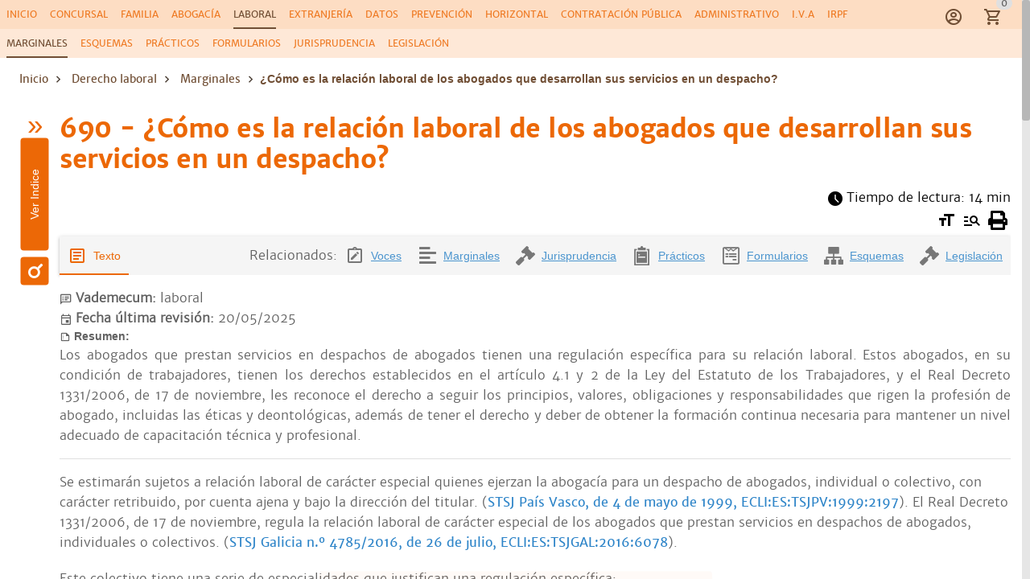

--- FILE ---
content_type: text/html; charset=utf-8
request_url: https://www.vademecumlegal.es/laboral/marginales/relacion-laboral-abogados-prestan-servicios-despacho-2486
body_size: 51270
content:
<!DOCTYPE html><html lang=es dir=ltr><head><script>window.__INITIAL_STATE__={"auth":{"user":null,"adoptedUser":null,"userRoles":[],"registerEmail":"","shouldLogOutUsersBiblioteca":false,"ip":"3.15.161.168","isAutologin":false,"showProfileDialog":false,"eplanUser":null,"userToRegister":null},"root":{"menuItems":[{"label":"Inicio","name":"Home","order":1},{"label":"Familia","name":"familia","order":2},{"label":"Concursal","name":"concursal","order":2},{"label":"Abogacía","name":"abogacia","order":4},{"label":"Laboral","name":"laboral","order":5},{"label":"Extranjería","name":"extranjeria","order":6},{"label":"Datos","name":"datos","order":7},{"label":"Prevención","name":"prevencion","order":8},{"label":"Horizontal","name":"horizontal","order":9},{"label":"Contratación pública","name":"contratacionpublica","order":10},{"label":"Administrativo","name":"administrativo","order":11},{"label":"I.V.A","name":"iva","order":12},{"label":"IRPF","name":"irpf","order":13}],"indexes":[],"slugBreadcrumb":"¿Cómo es la relación laboral de los abogados que desarrollan sus servicios en un despacho?","footer":[{"label":"Herramientas de cálculo","name":"Herramientas de cálculo","path":"\u002Fherramientas-de-calculo","showInMap":true,"column":1,"rel":""},{"label":"Calendarios laborales","showInMap":true,"column":1,"url":"https:\u002F\u002Fwww.calendarios-laborales.es\u002F","rel":"noreferrer noopener"},{"label":"Conceptos jurídicos","name":"Conceptos jurídicos","path":"\u002Fconceptos","showInMap":true,"column":1},{"label":"Mapa Web","name":"Mapa Web","path":"\u002Fmapa","showInMap":false,"column":1},{"label":"Sobre nosotros","name":"Sobre nosotros","path":"\u002Fquienes-somos","showInMap":true,"column":2,"landing":true},{"label":"Aviso legal","name":"Aviso legal","path":"\u002Faviso-legal","showInMap":true,"column":2,"landing":true},{"label":"Política de Privacidad","name":"Política de Privacidad","path":"\u002Fpolitica-de-privacidad","showInMap":true,"column":2,"landing":true},{"label":"Condiciones generales","name":"Condiciones generales","path":"\u002Fcondiciones-generales","showInMap":true,"column":2,"landing":true},{"label":"Contacto","name":"Contacto","path":"\u002Fcontacto","showInMap":true,"column":3,"landing":true},{"label":"info@vademecumlegal.es","showInMap":false,"column":3,"url":"mailto:info@vademecumlegal.es"},{"label":"910 600 164","showInMap":false,"column":3,"url":"tel:+34910600164"}],"searchResults":null,"landingCarousel":null,"homeCarousel":[],"landingHtml":"","queryParams":{"vademecum":"laboral","page_size":"10","page_number":"1","voces":[]},"landingPages":null,"loadingMore":false,"axiosErrorCount":0,"landingTitle":"","errors":null,"showError":false,"imageToUpload":null,"relatedSearchResults":null,"loggingUser":false,"isFetchingToken":false,"hideRelated":false,"selectedHTML":"","selectedText":"","fromContextMenu":false,"bottomLinks":[],"showAds":false},"order":{"cart":{"products":[],"province":"","country":"España","totals":{"pvpExcludingIva":0,"pvp":0,"totalIva":0,"percentageIva":0,"ivaBreakdown":[]}},"order":{"paymentType":"tarjeta","orderType":null,"ccc":null,"bic_swift":null,"fecha_renovacion":null,"fecha_primer_pago":null,"numero_pagos":null,"products":[],"users":null,"email":"","addressBilling":{"name":"","nif":"","vies":"false","isVies":false,"phone":"","address":"","city":"","province":"","country":"España","document_type":"nifCif"},"addressShipment":{"name":"","nif":"","vies":"false","isVies":false,"phone":"","address":"","city":"","province":"","country":"España","document_type":"nifCif"},"notes":"","messagingNotes":"","successUrl":"https:\u002F\u002Fwww.vademecumlegal.es\u002Fcarrito?action=orderSucceed","cancelUrl":"https:\u002F\u002Fwww.vademecumlegal.es\u002Fcarrito?action=orderCanceled","paymentTypeId":null},"userToFill":null,"orderType":null,"stripe":null,"gclid":""},"books":{"book":null,"selectedBook":null,"currentBook":"laboral","lastVisitedBook":"","relatedBooks":[],"bookResults":{},"catalogs":{},"monthlySubCatalog":{},"anuallySubCatalog":{},"paperCatalog":null,"digitalCatalog":null,"booksLayout":"list","booksPaginate":true,"hasParentTitle":true,"hasChildTitle":true,"bookReviews":null,"availableBooks":[{"title":"familia","seo_title":"familia","seo_h1":"Derecho de familia","seo_url":"libros\u002Fvademecum-familia-3252","image":"https:\u002F\u002Fd2eb79appvasri.cloudfront.net\u002Ferp-colex\u002Fimagenes\u002Flibros\u002Fresizedk8s_grande_3252.jpg","thumbnail":"https:\u002F\u002Fd2eb79appvasri.cloudfront.net\u002Ferp-colex\u002Fimagenes\u002Flibros\u002Fresizedk8s_peque_3252.jpg","publication_date":"2024-06-25T12:00:00.000Z","paperPrice":"55.0","paperDiscount":"5.0","subject":"Civil","extraData":{"paperCatalogId":"4110","digitalCatalogId":"4111","combinedCatalogId":"4112"},"orderMenu":2,"velneoId":"1"},{"title":"concursal","seo_title":"concursal","seo_h1":"Derecho concursal","seo_url":"libros\u002Fvademecum-concursal-2662","image":"https:\u002F\u002Fd2eb79appvasri.cloudfront.net\u002Ferp-colex\u002Fimagenes\u002Flibros\u002Fresizedk8s_grande_2662.jpg","thumbnail":"https:\u002F\u002Fd2eb79appvasri.cloudfront.net\u002Ferp-colex\u002Fimagenes\u002Flibros\u002Fresizedk8s_peque_2662.jpg","publication_date":"2024-02-15T12:00:00+0000","paperPrice":"50.0","paperDiscount":"5.0","subject":"Mercantil","extraData":{"paperCatalogId":"2181","digitalCatalogId":"3411","combinedCatalogId":"3510"},"orderMenu":2,"velneoId":"2"},{"title":"abogacia","seo_title":"EJERCICIO PROFESIONAL DE LA ABOGACÍA","seo_h1":"Ejercicio profesional de la abogacía","seo_url":"libros\u002Fvademecum-ejercicio-profesional-abogacia-3083","image":"https:\u002F\u002Fd2eb79appvasri.cloudfront.net\u002Ferp-colex\u002Fimagenes\u002Flibros\u002Fresizedk8s_grande_3083.png","thumbnail":"https:\u002F\u002Fd2eb79appvasri.cloudfront.net\u002Ferp-colex\u002Fimagenes\u002Flibros\u002Fresizedk8s_peque_3083.png","publication_date":"2022-04-01T12:00:00+0000","paperPrice":"31.0","paperDiscount":"5.0","subject":"Otros","orderMenu":4,"velneoId":"3"},{"title":"laboral","seo_title":"LABORAL","seo_h1":"Derecho laboral","seo_url":"libros\u002Fvademecum-laboral-2659","image":"https:\u002F\u002Fd2eb79appvasri.cloudfront.net\u002Ferp-colex\u002Fimagenes\u002Flibros\u002Fresizedk8s_grande_2659.jpg","thumbnail":"https:\u002F\u002Fd2eb79appvasri.cloudfront.net\u002Ferp-colex\u002Fimagenes\u002Flibros\u002Fresizedk8s_peque_2659.jpg","publication_date":"2024-03-15T12:00:00+0000","paperPrice":"75.0","paperDiscount":"5.0","subject":"Laboral","extraData":{"paperCatalogId":"3593","digitalCatalogId":"3582","combinedCatalogId":"3583"},"orderMenu":5,"velneoId":"4"},{"title":"extranjeria","seo_title":"EXTRANJERÍA","seo_h1":"Derecho de extranjería","seo_url":"libros\u002Fvademecum-extranjeria-2518","image":"https:\u002F\u002Fd2eb79appvasri.cloudfront.net\u002Ferp-colex\u002Fimagenes\u002Flibros\u002Fresizedk8s_grande_2518.jpg","thumbnail":"https:\u002F\u002Fd2eb79appvasri.cloudfront.net\u002Ferp-colex\u002Fimagenes\u002Flibros\u002Fresizedk8s_peque_2518.jpg","publication_date":"2024-01-29T12:00:00+0000","paperPrice":"50.0","paperDiscount":"5.0","subject":"Administrativo","extraData":{"paperCatalogId":"3421","digitalCatalogId":"3234","combinedCatalogId":"3509"},"orderMenu":6,"velneoId":"5"},{"title":"datos","seo_title":"PROTECCIÓN DE DATOS","seo_h1":"Protección de datos","seo_url":"libros\u002Fvademecum-proteccion-datos-2936","paperPrice":"55.0","paperDiscount":"5.0","subject":"Administrativo","image":"https:\u002F\u002Fd2eb79appvasri.cloudfront.net\u002Ferp-colex\u002Fimagenes\u002Flibros\u002Fresizedk8s_grande_2936.jpg","thumbnail":"https:\u002F\u002Fd2eb79appvasri.cloudfront.net\u002Ferp-colex\u002Fimagenes\u002Flibros\u002Fresizedk8s_peque_2936.jpg","publication_date":"2024-10-21T12:00:00+0000","extraData":{"paperCatalogId":"3701","digitalCatalogId":"3679","combinedCatalogId":"3680"},"orderMenu":7,"velneoId":"6"},{"title":"prevencion","seo_title":"PREVENCIÓN DE RIESGOS LABORALES","seo_h1":"Prevención de riesgos laborales","seo_url":"libros\u002Fvademecum-prevencion-riesgos-laborales-2660","paperPrice":"80.0","paperDiscount":"5.0","subject":"Laboral","image":"https:\u002F\u002Fd2eb79appvasri.cloudfront.net\u002Ferp-colex\u002Fimagenes\u002Flibros\u002Fresizedk8s_grande_2660.png","thumbnail":"https:\u002F\u002Fd2eb79appvasri.cloudfront.net\u002Ferp-colex\u002Fimagenes\u002Flibros\u002Fresizedk8s_peque_2660.png","publication_date":"2024-09-13T12:00:00+0000","extraData":{"paperCatalogId":"3700","digitalCatalogId":"3677","combinedCatalogId":"3678"},"orderMenu":8,"velneoId":"7"},{"title":"horizontal","seo_title":"PROPIEDAD HORIZONTAL","seo_h1":"Propiedad horizontal","seo_url":"libros\u002Fvademecum-propiedad-horizontal-5021","paperPrice":"50.0","paperDiscount":"5.0","subject":"Civil","publication_date":"2024-03-15T12:00:00+0000","image":"https:\u002F\u002Fd2eb79appvasri.cloudfront.net\u002Ferp-colex\u002Fimagenes\u002Flibros\u002Fresizedk8s_grande_5021.jpg","thumbnail":"https:\u002F\u002Fd2eb79appvasri.cloudfront.net\u002Ferp-colex\u002Fimagenes\u002Flibros\u002Fresizedk8s_peque_5021.jpg","extraData":{"paperCatalogId":"4577","digitalCatalogId":"4618","combinedCatalogId":"4619"},"orderMenu":9,"velneoId":"8"},{"title":"contratacionpublica","seo_title":"CONTRATACIÓN PÚBLICA","seo_h1":"Contratación pública","seo_url":"libros\u002Fvademecum-contratacion-publica-6551","paperPrice":"60.0","paperDiscount":"5.0","subject":"Administrativo","publication_date":"2024-04-15T12:00:00+0000","image":"https:\u002F\u002Fd2eb79appvasri.cloudfront.net\u002Ferp-colex\u002Fimagenes\u002Flibros\u002Fresizedk8s_grande_6551.jpg","thumbnail":"https:\u002F\u002Fd2eb79appvasri.cloudfront.net\u002Ferp-colex\u002Fimagenes\u002Flibros\u002Fresizedk8s_peque_6551.jpg","extraData":{"paperCatalogId":"4702","digitalCatalogId":"4703","combinedCatalogId":"4700"},"orderMenu":10,"velneoId":"A"},{"title":"administrativo","seo_title":"ADMINISTRATIVO","seo_h1":"Administrativo","seo_url":"libros\u002Fvademecum-administrativo-2665","paperPrice":"110.0","paperDiscount":"5.0","subject":"Administrativo","publication_date":"2024-05-30T12:00:00+0000","image":"https:\u002F\u002Fd2eb79appvasri.cloudfront.net\u002Ferp-colex\u002Fimagenes\u002Flibros\u002Fresizedk8s_grande_2665.jpg","thumbnail":"https:\u002F\u002Fd2eb79appvasri.cloudfront.net\u002Ferp-colex\u002Fimagenes\u002Flibros\u002Fresizedk8s_peque_2665.jpg","extraData":{"paperCatalogId":"3698","digitalCatalogId":"3668","combinedCatalogId":"3669"},"orderMenu":11,"velneoId":"9"},{"title":"iva","seo_title":"IVA","seo_h1":"IVA","seo_url":"libros\u002Fvademecum-iva-7997","paperPrice":"63.75","paperDiscount":"5.0","subject":"fiscal","publication_date":"2025-04-15T12:00:00+0000","image":"https:\u002F\u002Fd2eb79appvasri.cloudfront.net\u002Ferp-colex\u002Fimagenes\u002Flibros\u002Fresizedk8s_grande_colex_7997.png","thumbnail":"https:\u002F\u002Fd2eb79appvasri.cloudfront.net\u002Ferp-colex\u002Fimagenes\u002Flibros\u002Fresizedk8s_peque_colex_7997.png","extraData":{"paperCatalogId":"8574","digitalCatalogId":"8575"},"orderMenu":12,"velneoId":"B"},{"title":"irpf","seo_title":"IRPF","seo_h1":"IRPF","seo_url":"libros\u002Fvademecum-irpf-8007","paperPrice":"63.75","paperDiscount":"5.0","subject":"fiscal","publication_date":"2025-04-15T12:00:00+0000","image":"https:\u002F\u002Fd2eb79appvasri.cloudfront.net\u002Ferp-colex\u002Fimagenes\u002Flibros\u002Fresizedk8s_grande_colex_8007.png","thumbnail":"https:\u002F\u002Fd2eb79appvasri.cloudfront.net\u002Ferp-colex\u002Fimagenes\u002Flibros\u002Fresizedk8s_peque_colex_8007.png","extraData":{"paperCatalogId":"8592","digitalCatalogId":"8593"},"orderMenu":13,"velneoId":"C"}],"featuredBookIndex":6,"booksInfiniteScroll":false,"bookAccessUrl":null},"collections":{"collectionResult":null,"collectionItems":[{"seo_url":"laboral\u002Fmarginales\u002Frelacion-laboral-abogados-prestan-servicios-despacho-2486","seo_title":"¿Cómo es la relación laboral de los abogados que prestan sus servicios en un despacho?","seo_h1":"¿Cómo es la relación laboral de los abogados que desarrollan sus servicios en un despacho?","seo_keywords":"","seo_date_created":"2022-02-15 00:00:00","seo_date_modified":"2025-05-20 00:00:00","seo_description":"Descubre los derechos y deberes de los abogados que prestan sus servicios en un despachos de abogados, individuales o colectivos.","seo_canonical":"","seo_robots":"","id":"2486","visits":"","database":"MARGINALES_LABORAL","weight":0,"summary":"","pref_label1":["Contrato de Trabajo","Relaciones laborales de carácter especial","Convenio colectivo"],"pref_label2":[],"pref_label3":["Actividades profesionales","Código de deontología","Promoción profesional","Formación continua","Permiso laboral retribuido","Permiso no retribuido"],"pref_label4":["Asistencia jurídica gratuita","Tutela","Período de prueba","Consanguinidad","Prevención de riesgos laborales","Medidas de seguridad en el trabajo","Buena fe","Formación permanente","Contrato de prácticas","Categoría profesional","Contraprestación","Representación legal","Contrato de trabajo de duración determinada","Plazo de contrato","Vacaciones","Pacto de no competencia postcontractual","Reforma laboral","Compensación económica","Actividad laboral","Tutor","Horario laboral"],"path":"","year":"2025","text":"Se estimarán sujetos a relación laboral de carácter especial quienes ejerzan la abogacía para un despacho de abogados, individual o colectivo, con carácter retribuido, por cuenta ajena y bajo la dirección del titular. (STSJ País Vasco, de 4 de mayo de 1999, ECLI:ES:TSJPV:1999:2197). El Real Decreto 1331\u002F2006, de 17 de noviembre, regula la relación laboral de carácter especial de los abogados que prestan servicios en despachos de abogados, individuales o colectivos. (STSJ Galicia n.º 4785\u002F2016, de 26 de julio, ECLI:ES:TSJGAL:2016:6078).Este colectivo tiene una serie de especialidades que justifican una regulación específica:En el ámbito en que se desarrolla la relación laboral, los despachos de abogados, existe una relación triangular: titular del despacho, cliente y abogado, que condiciona el desarrollo de la relación laboral.A los abogados se les aplicarán (junto con la normativa laboral común) las normas que rigen la profesión, incluidas las estatutarias y las éticas y deontológicas.RESOLUCIÓN RELEVANTESTSJ de Madrid n.º 785\u002F2021, de 8 de noviembre de 2021, ECLI:ES:TSJM:2021:12964Se declara la existencia de una relación laboral común —y no de colaboración— de un abogado con despacho propio pero que prestaba servicios retribuidos, por cuenta ajena y dentro del ámbito de organización y dirección del titular de un despacho de abogados, individual o colectivo.Derechos y deberesEstos abogados, en su condición de trabajadores, tendrán los derechos que se establecen en el artículo 4.1 y 2 de la Ley del  Estatuto de los Trabajadores,  con el contenido y alcance que, para cada uno de ellos, se establecen en el Real Decreto 1331\u002F2006, de 17 de noviembre, por el que se regula la relación laboral de carácter especial de los abogados que prestan servicios en despachos de abogados, individuales o colectivos. No puede obviarse, por tanto, la existencia de unos especiales derechos y deberes derivados, de una parte, de la existencia de una relación laboral especial entre los abogados y los despachos de abogados individuales o colectivos para los que prestan servicios y, de la otra, de la existencia de un contrato de trabajo ambos sujetos al RD 1331\u002F2006.1. Derechos de los abogados respecto de los despachosEl art. 5.2 del Real Decreto 1331\u002F2006, de 17 de noviembre, reconoce a los abogados que prestan servicios en despachos de abogados, individuales o colectivos los siguientes derechos:a) Derecho a seguir los principios, valores, obligaciones y responsabilidades que rigen la profesión de abogado, incluidas las éticas y deontológicasPara configurar el derecho a poder actuar, en todo momento, de acuerdo con los principios, valores, obligaciones y responsabilidades que imponen a los mismos las normas que rigen la profesión de abogado, incluidas las éticas y deontológicas, el RD 1331\u002F2006, de 17 de noviembre, remite al Estatuto General de la Abogacía Española.Los profesionales de la abogacía están obligados a respetar las normas deontológicas de la profesión contenidas en este Estatuto General, en el Código Deontológico de la Abogacía Española, en el Código Deontológico del Consejo de la Abogacía Europea y en cualesquiera otros que le resulten aplicables (art. 61.1 del Real Decreto 135\u002F2021, de 2 de marzo), lo que supone desempeñar sus funciones con la libertad, independencia y diligencia profesionales que les son propias y conforme a las normas deontológicas que rigen la profesión y a la normativa reguladora de la asistencia jurídica gratuita (art. 31 del Real Decreto 135\u002F2021, de 2 de marzo).La independencia y libertad son principios rectores de la profesión que deben orientar en todo momento la actuación del profesional de la abogacía, cualquiera que sea la forma en que ejerza la profesión. El profesional de la abogacía deberá rechazar la realización de actuaciones que puedan comprometer su independencia y libertad (art. 47.1 del Real Decreto 135\u002F2021, de 2 de marzo).El profesional de la abogacía realizará, con plena libertad e independencia y bajo su responsabilidad, las actividades profesionales que le imponga la defensa del asunto que le haya sido encomendado, ateniéndose a las exigencias técnicas y deontológicas adecuadas a la tutela jurídica del asunto (art. 47.4 del Real Decreto 135\u002F2021, de 2 de marzo).La confianza y confidencialidad en las relaciones con el cliente imponen al profesional de la abogacía, de conformidad con lo establecido por la Ley Orgánica 6\u002F1985, de 1 de julio, del Poder Judicial, el deber y el derecho de guardar secreto de todos los hechos o noticias que conozca por razón de cualquiera de las modalidades de su actuación profesional, no pudiendo ser obligado a declarar sobre ellos (art. 21 del Real Decreto 135\u002F2021, de 2 de marzo).Los profesionales de la abogacía no podrán mantener vínculos asociativos de carácter profesional con las personas afectadas por las incompatibilidades mencionadas en el apartado anterior, cuando así lo disponga la ley. Recogiendo el artículo 18 del Real Decreto 135\u002F2021, de 2 de marzo las incompatibilidades del ejercicio de la abogacía.b) Derecho a la formación necesaria para mantener un nivel adecuado de capacitación técnica y profesionalLos abogados tienen el derecho y el deber de obtener la formación continua necesaria para mantener un nivel adecuado de capacitación técnica y profesional en el ejercicio de su profesión y con ello prestar un mejor servicio a los clientes, y los titulares de los despachos tienen la obligación de proporcionar o de facilitar la indicada formación a los abogados.A efectos de su derecho a la formación, los abogados tendrán (art. 16 del Real Decreto 1331\u002F2006, de 17 de noviembre):Permisos retribuidos para concurrir a actividades formativas para el reciclaje y perfeccionamiento profesional en las que tengan interés el despacho y el abogado.Derecho a disfrutar de permisos no retribuidos con finalidades formativas distintas de las anteriores.Al disfrute de los derechos a estos efectos siguiendo los convenios colectivos o pacto en el contrato de trabajo.c) Derecho a participar en las actividades docentes e investigadoras que desarrolle el despachoTambién se reconoce el derecho a participar en las actividades docentes e investigadoras que desarrolle el despacho, en los términos que se acuerde en los convenios colectivos que resulten de aplicación o en el contrato de trabajo que se concierte.d) Derecho a poder asesorar y defender a familiaresEl último derecho reconocido directamente por el Real Decreto 1331\u002F2006, de 17 de noviembre, es el de poder asesorar y defender al cónyuge y demás familiares por consanguinidad o afinidad hasta el segundo grado inclusive, y, en su caso, por adopción, sin perjuicio del régimen de exclusividad que se concierte.2. Deberes de los abogados respecto de los despachosEn paralelo a los deberes laborales básicos fijados por el  Estatuto de los Trabajadores,  los abogados, en el ejercicio de su actividad profesional, asumen respecto de los despachos los deberes:Cumplir las obligaciones inherentes a los servicios profesionales contratados correspondientes a la profesión de abogado, de conformidad con las reglas de la buena fe y con la diligencia exigida en las normas que rigen la indicada profesión.Cumplir las obligaciones impuestas a los trabajadores en la normativa de prevención de riesgos laborales y observar las medidas de prevención que se adopten para proteger su seguridad y salud en el trabajo y la de aquellas otras personas a que pueda afectar su actividad profesional.Cumplir las órdenes e instrucciones del titular del despacho, salvo que contravengan los principios y valores de la abogacía o las obligaciones que imponen a los abogados las normas que rigen la profesión.No concurrir profesionalmente con la actividad del despacho, en los términos previstos en este real decreto, en el convenio colectivo o en el contrato.Contribuir a la mejora del funcionamiento del despacho mediante la mejora de la calidad de los servicios prestados por el mismo.Completar y perfeccionar su formación y capacitación profesional siguiendo las directrices del titular del despacho.3. Derechos y deberes derivados del contrato de trabajoEl capítulo VI del Real Decreto 1331\u002F2006, de 17 de noviembre, establece en paralelo una serie de «Derechos y deberes derivados del contrato de trabajo» de los abogados sobre la formación permanente, la promoción profesional y económica, las retribuciones y los derechos colectivos (arts. 16-19):a) Formación permanenteLos abogados tienen el derecho y el deber de obtener la formación continua necesaria para mantener un nivel adecuado de capacitación técnica y profesional en el ejercicio de su profesión y con ello prestar un mejor servicio a los clientes, y los titulares de los despachos tienen la obligación de proporcionar o de facilitar la indicada formación a los abogados.A efectos de lo previsto en el apartado anterior, los abogados tendrán derecho a:Obtener permisos retribuidos para concurrir a actividades formativas para el reciclaje y perfeccionamiento profesional en las que tengan interés el despacho y el abogado.Disfrutar de permisos no retribuidos con finalidades formativas distintas de las anteriores.En los convenios colectivos o en el contrato de trabajo se pactarán los términos en que se podrán disfrutar los derechos indicados en los apartados anteriores.b) Promoción profesional y económicaLos abogados que presten servicios en los despachos se integrarán en una única categoría profesional, dentro de la cual se podrá fijar la promoción profesional y económica, teniendo en cuenta para ello, entre otras circunstancias, la progresión en los grados que se establezcan para la carrera profesional de los mismos, el nivel de perfeccionamiento profesional y de rendimiento alcanzados, los puestos ocupados en los despachos y los cometidos o responsabilidades desempeñadas dentro de la estructura de los mismos.Los términos en que se hará efectiva la promoción profesional y económica de los abogados se determinarán en los convenios colectivos o en el contrato de trabajo.c) RetribucionesLos abogados, por los servicios prestados a los despachos, tendrán derecho a percibir de los mismos las retribuciones que se acuerden en el contrato de trabajo, que deberán respetar, en todo caso las cuantías mínimas y las garantías establecidas legalmente, o las acordadas en convenios colectivos.Los titulares de los despachos deberán abonar las retribuciones acordadas a los abogados, aunque los clientes no hubieren realizado pago alguno por las actividades realizadas por los mismos.Tendrán la consideración de salario todas las percepciones que los abogados reciban de los despachos como contraprestación de sus servicios profesionales, incluidas las que puedan estar vinculadas a los ingresos obtenidos por los mismos.Los abogados sometidos a la relación laboral que se regula en este real decreto no devengarán ni podrán facturar a los clientes del despacho honorarios por los servicios prestados a los mismos.d) Derechos colectivosLos abogados que trabajan en los despachos tienen los derechos colectivos reconocidos a los trabajadores en la legislación vigente. No obstante, continúa la norma, «Los convenios colectivos específicos de los despachos de abogados podrán establecer la forma y condiciones en que se podrán ejercer los indicados derechos colectivos teniendo en cuenta el carácter especial de la relación laboral que se establece entre los despachos y los abogados».Contratos de trabajoLos contratos de trabajo que se concierten al amparo de lo previsto en el art. 8 del Real Decreto 1331\u002F2006, de 17 de noviembre, deberán formalizarse por escrito y podrán concertarse bajo cualquiera de las modalidades previstas legalmente, siempre que se cumplan los requisitos y condiciones establecidos para la modalidad elegida en la normativa común o en la presente norma.De los indicados contratos se extenderán dos copias firmadas por las partes contratantes, entregándose una a cada una de ellas. Una copia básica del contrato se remitirá al servicio público de empleo correspondiente y otra a los representantes legales de los abogados.En los referidos contratos deberán constar, como mínimo, las siguientes especificaciones:La identidad de las partes contratantes, incluyendo el domicilio del despacho.El objeto y la modalidad del contrato.La duración del contrato y del periodo de prueba, en su caso.El régimen de jornada, horarios de trabajo, vacaciones y descansos.La retribución convenida.El régimen de la prestación de los servicios.El pacto de no competencia postcontractual, en caso de que se acuerde.Sobre su duración, podrán celebrarse por tiempo indefinido o por duración determinada en los términos que están previstos en el  Estatuto de los Trabajadores  y sus normas de desarrollo, con las peculiaridades que iremos desgranando.Los contratos que concierten los abogados y los despachos podrán someterse a un periodo de prueba que en todo caso deberá constar por escrito. En defecto de pacto en convenio colectivo, el periodo de prueba no podrá exceder de seis meses en el caso de contratos de carácter indefinido y de dos meses en el caso de contratos de duración determinada, si su duración es superior a dicho periodo de tiempo.Los abogados prestarán sus servicios a los despachos en régimen de dedicación exclusiva, salvo que el contrato de trabajo concertado lo sea a tiempo parcial o establezca lo contrario (art. 10 del Real Decreto 1331\u002F2006, de 17 de noviembre).RESOLUCIÓN RELEVANTESTSJ de Madrid n.º 233\u002F2017, de 30 de marzo, ECLI:ES:TSJM:2017:4393«La sala no puede compartir estos razonamientos, dado que el Real Decreto 1331\u002F2006, de 17 de noviembre, por el que se regula la relación laboral de carácter especial de los abogados que prestan servicios en despachos de abogados, individuales o colectivos, en su artículo 10, que regula el régimen de exclusividad, dispone, en lo que aquí interesa, lo siguiente:1. Los abogados prestarán sus servicios a los despachos en régimen de dedicación exclusiva, salvo que el contrato de trabajo concertado lo sea a tiempo parcial o establezca lo contrario.2. Cuando los abogados presten sus servicios profesionales para un único despacho en régimen de exclusividad:a) No podrán ejercer la profesión de abogado por cuenta propia ni podrán celebrar otros contratos de trabajo con otros despachos o con otras entidades, públicas o privadas, para ejercer la profesión de abogado y, si así se hubiera pactado, para ejercer cualquier otra actividad profesional.b) Tendrán derecho a percibir una compensación económica adecuada por la exclusividad, que se determinará en el convenio colectivo o, en su caso, en el contrato de trabajo».El art. 9 del Real Decreto 1331\u002F2006, de 17 de noviembre, regula el que podríamos denominar «Contrato en prácticas para abogados con relación laboral de carácter especial», al establecer que «podrán celebrarse contratos de trabajo en prácticas con quienes estando habilitados para ejercer la profesión de abogado deseen iniciarse en el ejercicio profesional de la abogacía y adquirir el aprendizaje práctico de dicha profesión, colaborando o participando para ello en la actividad profesional del despacho».Para la contratación bajo esta modalidad, y respetando las condiciones en que habrán de realizarse los contratos en prácticas previstas en el artículo 11 del  Estatuto de los Trabajadores,  existen una serie de peculiaridades:El plazo de cuatro años a que se refiere el citado precepto legal se empezará a contar desde la fecha en que se hubiera obtenido el título que habilite para el ejercicio de la profesión de abogado.La actividad laboral que el trabajador desarrolle en el despacho deberá permitir adquirir el aprendizaje práctico de la profesión de abogado.Al trabajador se le asignará como tutor de las prácticas que realice a un abogado del despacho, que deberá tener más de 5 años de antigüedad en el ejercicio de la profesión.El trabajador tendrá derecho a adaptar su jornada y horario de trabajo para asistir a actividades formativas externas que tengan la misma finalidad, en los términos previstos en el convenio colectivo o en el contrato de trabajo.Si el trabajador continúa prestando servicios después de agotar la duración máxima del contrato, este se transformará en indefinido y se seguirá rigiendo por lo dispuesto en el Real Decreto 1331\u002F2006, de 17 de noviembre.La norma también regula una serie de excepciones o supuestos en los que no podrá celebrarse este contrato en prácticas:Con quienes hubieran estado vinculados con el mismo u otro despacho con otro contrato de trabajo en prácticas que haya agotado su duración máxima.Con quienes hubieran estado vinculados con el mismo u otro despacho con el contrato de trabajo que se regula en este real decreto, por un período superior a dos años.Con quienes hubieran ejercido con anterioridad la profesión de abogado por cuenta propia o en virtud de un contrato suscrito con empresas o entidades, públicas o privadas, que no tengan el carácter de despachos, por un período superior a dos años.A la finalización del contrato el titular del despacho deberá entregar un certificado en el que conste la naturaleza de las actividades realizadas, el grado de prácticas alcanzado y la duración de las prácticas.A TENER EN CUENTA. Con efectos de 30\u002F03\u002F2022, el contrato en prácticas (anterior redacción del art. 11.3 del  ET)  —al que hace referencia el art. 9 del Real Decreto 1331\u002F2006, de 17 de noviembre — ha sido sustituido por el nuevo contrato de formación para la obtención de la práctica profesional tras la reforma laboral 2022. Los contratos en prácticas concertados con anterioridad al 30\u002F03\u002F2022 (D.T. 1.ª del Real Decreto-ley 32\u002F2021) permanecerán vigente de forma transitoria, no obstante, las nuevas modalidades en prácticas formalizadas tras la entrada en vigor de la reforma laboral 2021\u002F2022, han de seguir la regulación del art. 11.3 y 4 del  ET  vigente desde el 30\u002F03\u002F2022.","html":"\u003Cp\u003ESe estimarán sujetos a relación laboral de carácter especial quienes ejerzan la abogacía para un despacho de abogados, individual o colectivo, con carácter retribuido, por cuenta ajena y bajo la dirección del titular. (\u003Ca href=\"https:\u002F\u002Fwww.vademecumlegal.es\u002Fjurisprudencia\u002Fsentencia-civil-tsj-pais-vasco-04-05-1999-17141\"\u003ESTSJ País Vasco, de 4 de mayo de 1999, ECLI:ES:TSJPV:1999:2197\u003C\u002Fa\u003E). El Real Decreto 1331\u002F2006, de 17 de noviembre, regula la relación laboral de carácter especial de los abogados que prestan servicios en despachos de abogados, individuales o colectivos. (\u003Ca href=\"https:\u002F\u002Fwww.vademecumlegal.es\u002Fjurisprudencia\u002Fsentencia-social-n-4785-2016-tsj-galicia-sala-social-sec-1-rec-1197-2016-26-07-2016-47669732\"\u003ESTSJ Galicia n.º 4785\u002F2016, de 26 de julio, ECLI:ES:TSJGAL:2016:6078\u003C\u002Fa\u003E).\u003C\u002Fp\u003E\u003Cp\u003EEste colectivo tiene una serie de especialidades que justifican una regulación específica:\u003C\u002Fp\u003E\u003Cul\u003E\u003Cli\u003EEn el ámbito en que se desarrolla la relación laboral, los despachos de abogados, existe una relación triangular: titular del despacho, cliente y abogado, que condiciona el desarrollo de la relación laboral.\u003C\u002Fli\u003E\u003Cli\u003EA los abogados se les aplicarán (junto con la normativa laboral común) las normas que rigen la profesión, incluidas las estatutarias y las éticas y deontológicas.\u003C\u002Fli\u003E\u003C\u002Ful\u003E\u003Cp style=\"margin-left:40px\"\u003E\u003Cspan style=\"color: rgb(128, 0, 0);\"\u003E\u003Cstrong style=\"\"\u003E\u003Cfont size=\"2\"\u003ERESOLUCIÓN RELEVANTE\u003C\u002Ffont\u003E\u003C\u002Fstrong\u003E\u003C\u002Fspan\u003E\u003C\u002Fp\u003E\u003Cp style=\"margin-left:40px\"\u003E\u003Cstrong\u003E\u003Ca href=\"https:\u002F\u002Fwww.vademecumlegal.es\u002Fjurisprudencia\u002Fsentencia-social-n-785-2021-tsj-madrid-sala-social-sec-5-rec-648-2021-08-11-2021-48399383\"\u003E\u003Cfont size=\"2\"\u003ESTSJ de Madrid n.º 785\u002F2021, de 8 de noviembre de 2021, ECLI:ES:TSJM:2021:12964\u003C\u002Ffont\u003E\u003C\u002Fa\u003E\u003C\u002Fstrong\u003E\u003C\u002Fp\u003E\u003Cp style=\"margin-left:40px\"\u003E\u003Cfont size=\"2\"\u003ESe declara la existencia de una relación laboral común —y no de colaboración— de un abogado con despacho propio pero que prestaba servicios retribuidos, por cuenta ajena y dentro del ámbito de organización y dirección del titular de un despacho de abogados, individual o colectivo.\u003C\u002Ffont\u003E\u003C\u002Fp\u003E\u003Ch3\u003EDerechos y deberes\u003C\u002Fh3\u003E\u003Cp\u003EEstos abogados, en su condición de trabajadores, tendrán los derechos que se establecen en el artículo 4.1 y 2 de la Ley del \u003Ca href=\"https:\u002F\u002Fwww.iberley.es\u002Flegislacion\u002Freal-decreto-legislativo-2-2015-23-octubre-aprueba-texto-refundido-ley-estatuto-trabajadores-23860101\" target=\"_blank\" class=\"enlaceDocumentacion\"\u003E Estatuto de los Trabajadores,\u003C\u002Fa\u003E  con el contenido y alcance que, para cada uno de ellos, se establecen en el Real Decreto 1331\u002F2006, de 17 de noviembre, por el que se regula la relación laboral de carácter especial de los abogados que prestan servicios en despachos de abogados, individuales o colectivos. No puede obviarse, por tanto, la existencia de unos \u003Cstrong\u003Eespeciales derechos y deberes\u003C\u002Fstrong\u003E derivados, de una parte, de la existencia de una relación laboral especial entre los abogados y los despachos de abogados individuales o colectivos para los que prestan servicios y, de la otra, de la existencia de un contrato de trabajo ambos sujetos al RD 1331\u002F2006.\u003C\u002Fp\u003E\u003Cp\u003E\u003Cstrong\u003E1. Derechos de los abogados respecto de los despachos\u003C\u002Fstrong\u003E\u003C\u002Fp\u003E\u003Cp\u003EEl art. 5.2 del Real Decreto 1331\u002F2006, de 17 de noviembre, reconoce a los abogados que prestan servicios en despachos de abogados, individuales o colectivos los siguientes derechos:\u003C\u002Fp\u003E\u003Cp\u003E\u003Cstrong\u003Ea) Derecho a seguir los principios, valores, obligaciones y responsabilidades que rigen la profesión de abogado, incluidas las éticas y deontológicas\u003C\u002Fstrong\u003E\u003C\u002Fp\u003E\u003Cp\u003EPara configurar el derecho a poder actuar, en todo momento, de acuerdo con los principios, valores, obligaciones y responsabilidades que imponen a los mismos las normas que rigen la profesión de abogado, incluidas las éticas y deontológicas, el RD 1331\u002F2006, de 17 de noviembre, remite al Estatuto General de la Abogacía Española.\u003C\u002Fp\u003E\u003Cp\u003ELos profesionales de la abogacía están obligados a respetar las normas deontológicas de la profesión contenidas en este Estatuto General, en el Código Deontológico de la Abogacía Española, en el Código Deontológico del Consejo de la Abogacía Europea y en cualesquiera otros que le resulten aplicables (art. 61.1 del Real Decreto 135\u002F2021, de 2 de marzo), lo que supone desempeñar sus funciones con la libertad, independencia y diligencia profesionales que les son propias y conforme a las normas deontológicas que rigen la profesión y a la normativa reguladora de la asistencia jurídica gratuita (art. 31 del Real Decreto 135\u002F2021, de 2 de marzo).\u003C\u002Fp\u003E\u003Cp\u003ELa independencia y libertad son principios rectores de la profesión que deben orientar en todo momento la actuación del profesional de la abogacía, cualquiera que sea la forma en que ejerza la profesión. El profesional de la abogacía deberá rechazar la realización de actuaciones que puedan comprometer su independencia y libertad (art. 47.1 del Real Decreto 135\u002F2021, de 2 de marzo).\u003C\u002Fp\u003E\u003Cp\u003EEl profesional de la abogacía realizará, con plena libertad e independencia y bajo su responsabilidad, las actividades profesionales que le imponga la defensa del asunto que le haya sido encomendado, ateniéndose a las exigencias técnicas y deontológicas adecuadas a la tutela jurídica del asunto (art. 47.4 del Real Decreto 135\u002F2021, de 2 de marzo).\u003C\u002Fp\u003E\u003Cp\u003ELa confianza y confidencialidad en las relaciones con el cliente imponen al profesional de la abogacía, de conformidad con lo establecido por la Ley Orgánica 6\u002F1985, de 1 de julio, del Poder Judicial, el deber y el derecho de guardar secreto de todos los hechos o noticias que conozca por razón de cualquiera de las modalidades de su actuación profesional, no pudiendo ser obligado a declarar sobre ellos (art. 21 del Real Decreto 135\u002F2021, de 2 de marzo).\u003C\u002Fp\u003E\u003Cp\u003ELos profesionales de la abogacía no podrán mantener vínculos asociativos de carácter profesional con las personas afectadas por las incompatibilidades mencionadas en el apartado anterior, cuando así lo disponga la ley. Recogiendo el artículo 18 del Real Decreto 135\u002F2021, de 2 de marzo las incompatibilidades del ejercicio de la abogacía.\u003C\u002Fp\u003E\u003Cp\u003E\u003Cstrong\u003Eb) Derecho a la formación necesaria para mantener un nivel adecuado de capacitación técnica y profesional\u003C\u002Fstrong\u003E\u003C\u002Fp\u003E\u003Cp\u003ELos abogados tienen el derecho y el deber de obtener la formación continua necesaria para mantener un nivel adecuado de capacitación técnica y profesional en el ejercicio de su profesión y con ello prestar un mejor servicio a los clientes, y los titulares de los despachos tienen la obligación de proporcionar o de facilitar la indicada formación a los abogados.\u003C\u002Fp\u003E\u003Cp\u003EA efectos de su derecho a la formación, los abogados tendrán (art. 16 del Real Decreto 1331\u002F2006, de 17 de noviembre):\u003C\u002Fp\u003E\u003Cul\u003E\u003Cli\u003EPermisos retribuidos para concurrir a actividades formativas para el reciclaje y perfeccionamiento profesional en las que tengan interés el despacho y el abogado.\u003C\u002Fli\u003E\u003Cli\u003EDerecho a disfrutar de permisos no retribuidos con finalidades formativas distintas de las anteriores.\u003C\u002Fli\u003E\u003Cli\u003EAl disfrute de los derechos a estos efectos siguiendo los convenios colectivos o pacto en el contrato de trabajo.\u003C\u002Fli\u003E\u003C\u002Ful\u003E\u003Cp\u003E\u003Cstrong\u003Ec) Derecho a participar en las actividades docentes e investigadoras que desarrolle el despacho\u003C\u002Fstrong\u003E\u003C\u002Fp\u003E\u003Cp\u003ETambién se reconoce el derecho a participar en las actividades docentes e investigadoras que desarrolle el despacho, en los términos que se acuerde en los convenios colectivos que resulten de aplicación o en el contrato de trabajo que se concierte.\u003C\u002Fp\u003E\u003Cp\u003E\u003Cstrong\u003Ed) Derecho a poder asesorar y defender a familiares\u003C\u002Fstrong\u003E\u003C\u002Fp\u003E\u003Cp\u003EEl último derecho reconocido directamente por el Real Decreto 1331\u002F2006, de 17 de noviembre, es el de poder asesorar y defender al cónyuge y demás familiares por consanguinidad o afinidad hasta el segundo grado inclusive, y, en su caso, por adopción, sin perjuicio del régimen de exclusividad que se concierte.\u003C\u002Fp\u003E\u003Cp\u003E\u003Cstrong\u003E2. Deberes de los abogados respecto de los despachos\u003C\u002Fstrong\u003E\u003C\u002Fp\u003E\u003Cp\u003EEn paralelo a los deberes laborales básicos fijados por el \u003Ca href=\"https:\u002F\u002Fwww.iberley.es\u002Flegislacion\u002Freal-decreto-legislativo-2-2015-23-octubre-aprueba-texto-refundido-ley-estatuto-trabajadores-23860101\" target=\"_blank\" class=\"enlaceDocumentacion\"\u003E Estatuto de los Trabajadores,\u003C\u002Fa\u003E  los abogados, en el ejercicio de su actividad profesional, asumen respecto de los despachos los \u003Cstrong\u003Edeberes\u003C\u002Fstrong\u003E:\u003C\u002Fp\u003E\u003Cul\u003E\u003Cli\u003ECumplir las obligaciones inherentes a los servicios profesionales contratados correspondientes a la profesión de abogado, de conformidad con las reglas de la buena fe y con la diligencia exigida en las normas que rigen la indicada profesión.\u003C\u002Fli\u003E\u003Cli\u003ECumplir las obligaciones impuestas a los trabajadores en la normativa de prevención de riesgos laborales y observar las medidas de prevención que se adopten para proteger su seguridad y salud en el trabajo y la de aquellas otras personas a que pueda afectar su actividad profesional.\u003C\u002Fli\u003E\u003Cli\u003ECumplir las órdenes e instrucciones del titular del despacho, salvo que contravengan los principios y valores de la abogacía o las obligaciones que imponen a los abogados las normas que rigen la profesión.\u003C\u002Fli\u003E\u003Cli\u003ENo concurrir profesionalmente con la actividad del despacho, en los términos previstos en este real decreto, en el convenio colectivo o en el contrato.\u003C\u002Fli\u003E\u003Cli\u003EContribuir a la mejora del funcionamiento del despacho mediante la mejora de la calidad de los servicios prestados por el mismo.\u003C\u002Fli\u003E\u003Cli\u003ECompletar y perfeccionar su formación y capacitación profesional siguiendo las directrices del titular del despacho.\u003C\u002Fli\u003E\u003C\u002Ful\u003E\u003Cp\u003E\u003Cstrong\u003E3. Derechos y deberes derivados del contrato de trabajo\u003C\u002Fstrong\u003E\u003C\u002Fp\u003E\u003Cp\u003EEl capítulo VI del Real Decreto 1331\u002F2006, de 17 de noviembre, establece en paralelo una serie de \u003Cstrong\u003E«Derechos y deberes derivados del contrato de trabajo»\u003C\u002Fstrong\u003E de los abogados sobre la formación permanente, la promoción profesional y económica, las retribuciones y los derechos colectivos (arts. 16-19):\u003C\u002Fp\u003E\u003Cp\u003E\u003Cstrong\u003Ea) Formación permanente\u003C\u002Fstrong\u003E\u003C\u002Fp\u003E\u003Cp\u003ELos abogados tienen el derecho y el deber de obtener la formación continua necesaria para mantener un nivel adecuado de capacitación técnica y profesional en el ejercicio de su profesión y con ello prestar un mejor servicio a los clientes, y los titulares de los despachos tienen la obligación de proporcionar o de facilitar la indicada formación a los abogados.\u003C\u002Fp\u003E\u003Cp\u003EA efectos de lo previsto en el apartado anterior, los abogados tendrán derecho a:\u003C\u002Fp\u003E\u003Cul\u003E\u003Cli\u003EObtener permisos retribuidos para concurrir a actividades formativas para el reciclaje y perfeccionamiento profesional en las que tengan interés el despacho y el abogado.\u003C\u002Fli\u003E\u003Cli\u003EDisfrutar de permisos no retribuidos con finalidades formativas distintas de las anteriores.\u003C\u002Fli\u003E\u003Cli\u003EEn los convenios colectivos o en el contrato de trabajo se pactarán los términos en que se podrán disfrutar los derechos indicados en los apartados anteriores.\u003C\u002Fli\u003E\u003C\u002Ful\u003E\u003Cp\u003E\u003Cstrong\u003Eb) Promoción profesional y económica\u003C\u002Fstrong\u003E\u003C\u002Fp\u003E\u003Cp\u003ELos abogados que presten servicios en los despachos se integrarán en una \u003Cstrong\u003Eúnica categoría profesional\u003C\u002Fstrong\u003E, dentro de la cual se podrá fijar la promoción profesional y económica, teniendo en cuenta para ello, entre otras circunstancias, la progresión en los \u003Cstrong\u003Egrados\u003C\u002Fstrong\u003E que se establezcan para la carrera profesional de los mismos, el nivel de perfeccionamiento profesional y de rendimiento alcanzados, los puestos ocupados en los despachos y los cometidos o responsabilidades desempeñadas dentro de la estructura de los mismos.\u003C\u002Fp\u003E\u003Cp\u003ELos términos en que se hará efectiva la promoción profesional y económica de los abogados se determinarán en los convenios colectivos o en el contrato de trabajo.\u003C\u002Fp\u003E\u003Cp\u003E\u003Cstrong\u003Ec) Retribuciones\u003C\u002Fstrong\u003E\u003C\u002Fp\u003E\u003Cp\u003ELos abogados, por los servicios prestados a los despachos, tendrán derecho a percibir de los mismos las retribuciones que se acuerden en el contrato de trabajo, que deberán respetar, en todo caso las cuantías mínimas y las garantías establecidas legalmente, o las acordadas en convenios colectivos.\u003C\u002Fp\u003E\u003Cp\u003ELos titulares de los despachos deberán abonar las retribuciones acordadas a los abogados, \u003Cstrong\u003Eaunque los clientes no hubieren realizado pago alguno por las actividades realizadas por los mismos\u003C\u002Fstrong\u003E.\u003C\u002Fp\u003E\u003Cp\u003E\u003Cstrong\u003ETendrán la consideración de salario todas las percepciones que los abogados reciban de los despachos como contraprestación de sus servicios profesionales\u003C\u002Fstrong\u003E, incluidas las que puedan estar vinculadas a los ingresos obtenidos por los mismos.\u003C\u002Fp\u003E\u003Cp\u003ELos abogados sometidos a la relación laboral que se regula en este real decreto no devengarán ni podrán facturar a los clientes del despacho honorarios por los servicios prestados a los mismos.\u003C\u002Fp\u003E\u003Cp\u003E\u003Cstrong\u003Ed) Derechos colectivos\u003C\u002Fstrong\u003E\u003C\u002Fp\u003E\u003Cp\u003ELos abogados que trabajan en los despachos tienen los derechos colectivos reconocidos a los trabajadores en la legislación vigente. No obstante, continúa la norma, «Los convenios colectivos específicos de los despachos de abogados podrán establecer la forma y condiciones en que se podrán ejercer los indicados derechos colectivos teniendo en cuenta el carácter especial de la relación laboral que se establece entre los despachos y los abogados».\u003C\u002Fp\u003E\u003Ch3\u003EContratos de trabajo\u003C\u002Fh3\u003E\u003Cp\u003ELos contratos de trabajo que se concierten al amparo de lo previsto en el art. 8 del Real Decreto 1331\u002F2006, de 17 de noviembre, deberán formalizarse por escrito y podrán concertarse bajo cualquiera de las modalidades previstas legalmente, siempre que se cumplan los requisitos y condiciones establecidos para la modalidad elegida en la normativa común o en la presente norma.\u003C\u002Fp\u003E\u003Cp\u003EDe los indicados contratos se extenderán dos copias firmadas por las partes contratantes, entregándose una a cada una de ellas. Una copia básica del contrato se remitirá al servicio público de empleo correspondiente y otra a los representantes legales de los abogados.\u003C\u002Fp\u003E\u003Cp\u003EEn los referidos contratos deberán constar, como mínimo, las siguientes \u003Cstrong\u003Eespecificaciones\u003C\u002Fstrong\u003E:\u003C\u002Fp\u003E\u003Cul\u003E\u003Cli\u003ELa identidad de las partes contratantes, incluyendo el domicilio del despacho.\u003C\u002Fli\u003E\u003Cli\u003EEl objeto y la modalidad del contrato.\u003C\u002Fli\u003E\u003Cli\u003ELa duración del contrato y del periodo de prueba, en su caso.\u003C\u002Fli\u003E\u003Cli\u003EEl régimen de jornada, horarios de trabajo, vacaciones y descansos.\u003C\u002Fli\u003E\u003Cli\u003ELa retribución convenida.\u003C\u002Fli\u003E\u003Cli\u003EEl régimen de la prestación de los servicios.\u003C\u002Fli\u003E\u003Cli\u003EEl pacto de no competencia postcontractual, en caso de que se acuerde.\u003C\u002Fli\u003E\u003C\u002Ful\u003E\u003Cp\u003ESobre su \u003Cstrong\u003Eduración\u003C\u002Fstrong\u003E, podrán celebrarse por tiempo indefinido o por duración determinada en los términos que están previstos en el \u003Ca href=\"https:\u002F\u002Fwww.iberley.es\u002Flegislacion\u002Freal-decreto-legislativo-2-2015-23-octubre-aprueba-texto-refundido-ley-estatuto-trabajadores-23860101\" target=\"_blank\" class=\"enlaceDocumentacion\"\u003E Estatuto de los Trabajadores \u003C\u002Fa\u003E y sus normas de desarrollo, con las peculiaridades que iremos desgranando.\u003C\u002Fp\u003E\u003Cp\u003ELos contratos que concierten los abogados y los despachos podrán someterse a un \u003Cstrong\u003Eperiodo de prueba\u003C\u002Fstrong\u003E que en todo caso deberá constar por escrito. En defecto de pacto en convenio colectivo, el periodo de prueba no podrá exceder de seis meses en el caso de contratos de carácter indefinido y de dos meses en el caso de contratos de duración determinada, si su duración es superior a dicho periodo de tiempo.\u003C\u002Fp\u003E\u003Cp\u003ELos abogados prestarán sus servicios a los despachos en régimen de dedicación exclusiva, salvo que el contrato de trabajo concertado lo sea a tiempo parcial o establezca lo contrario (art. 10 del Real Decreto 1331\u002F2006, de 17 de noviembre).\u003C\u002Fp\u003E\u003Cp style=\"margin-left:40px\"\u003E\u003Cspan style=\"color: rgb(128, 0, 0);\"\u003E\u003Cstrong style=\"\"\u003E\u003Cfont size=\"2\"\u003ERESOLUCIÓN RELEVANTE\u003C\u002Ffont\u003E\u003C\u002Fstrong\u003E\u003C\u002Fspan\u003E\u003C\u002Fp\u003E\u003Cp style=\"margin-left:40px\"\u003E\u003Cstrong\u003E\u003Ca href=\"https:\u002F\u002Fwww.vademecumlegal.es\u002Fjurisprudencia\u002Fsentencia-social-n-233-2017-tsj-madrid-sala-social-sec-3-rec-717-2016-30-03-2017-47750894\"\u003E\u003Cfont size=\"2\"\u003ESTSJ de Madrid n.º 233\u002F2017, de 30 de marzo, ECLI:ES:TSJM:2017:4393\u003C\u002Ffont\u003E\u003C\u002Fa\u003E\u003C\u002Fstrong\u003E\u003C\u002Fp\u003E\u003Cp style=\"margin-left:40px\"\u003E\u003Cem\u003E\u003Cfont size=\"2\"\u003E«La sala no puede compartir estos razonamientos, dado que el Real Decreto 1331\u002F2006, de 17 de noviembre, por el que se regula la relación laboral de carácter especial de los abogados que prestan servicios en despachos de abogados, individuales o colectivos, en su artículo 10, que regula el \u003Cstrong\u003Erégimen de exclusividad\u003C\u002Fstrong\u003E, dispone, en lo que aquí interesa, lo siguiente:\u003C\u002Ffont\u003E\u003C\u002Fem\u003E\u003C\u002Fp\u003E\u003Cp style=\"margin-left:40px\"\u003E\u003Cem\u003E\u003Cfont size=\"2\"\u003E1. Los abogados prestarán sus servicios a los despachos en régimen de dedicación exclusiva, salvo que el contrato de trabajo concertado lo sea a tiempo parcial o establezca lo contrario.\u003C\u002Ffont\u003E\u003C\u002Fem\u003E\u003C\u002Fp\u003E\u003Cp style=\"margin-left:40px\"\u003E\u003Cem\u003E\u003Cfont size=\"2\"\u003E2. Cuando los abogados presten sus servicios profesionales para un único despacho en régimen de exclusividad:\u003C\u002Ffont\u003E\u003C\u002Fem\u003E\u003C\u002Fp\u003E\u003Cp style=\"margin-left:40px\"\u003E\u003Cem\u003E\u003Cfont size=\"2\"\u003Ea) No podrán ejercer la profesión de abogado por cuenta propia ni podrán celebrar otros contratos de trabajo con otros despachos o con otras entidades, públicas o privadas, para ejercer la profesión de abogado y, si así se hubiera pactado, para ejercer cualquier otra actividad profesional.\u003C\u002Ffont\u003E\u003C\u002Fem\u003E\u003C\u002Fp\u003E\u003Cp style=\"margin-left:40px\"\u003E\u003Cem style=\"\"\u003E\u003Cfont size=\"2\"\u003Eb) Tendrán derecho a percibir una compensación económica adecuada por la exclusividad, que se determinará en el convenio colectivo o, en su caso, en el contrato de trabajo».\u003C\u002Ffont\u003E\u003C\u002Fem\u003E\u003C\u002Fp\u003E\u003Cp\u003EEl art. 9 del Real Decreto 1331\u002F2006, de 17 de noviembre, regula el que podríamos denominar «\u003Cstrong\u003EContrato en prácticas para abogados con relación laboral de carácter especial\u003C\u002Fstrong\u003E», al establecer que «podrán celebrarse contratos de trabajo en prácticas con quienes estando habilitados para ejercer la profesión de abogado deseen iniciarse en el ejercicio profesional de la abogacía y adquirir el aprendizaje práctico de dicha profesión, colaborando o participando para ello en la actividad profesional del despacho».\u003C\u002Fp\u003E\u003Cp\u003EPara la contratación bajo esta modalidad, y respetando las condiciones en que habrán de realizarse los contratos en prácticas previstas en el\u003Ca href=\"https:\u002F\u002Fiberley.es\u002Flegislacion\u002Farticulo-11-estatuto-trabajadores\"\u003E artículo 11 del \u003C\u002Fa\u003E\u003Ca href=\"https:\u002F\u002Fwww.iberley.es\u002Flegislacion\u002Freal-decreto-legislativo-2-2015-23-octubre-aprueba-texto-refundido-ley-estatuto-trabajadores-23860101\" target=\"_blank\" class=\"enlaceDocumentacion\"\u003E Estatuto de los Trabajadores,\u003C\u002Fa\u003E  existen una serie de peculiaridades:\u003C\u002Fp\u003E\u003Cul\u003E\u003Cli\u003EEl plazo de cuatro años a que se refiere el citado precepto legal se empezará a contar desde la fecha en que se hubiera obtenido el título que habilite para el ejercicio de la profesión de abogado.\u003C\u002Fli\u003E\u003Cli\u003ELa actividad laboral que el trabajador desarrolle en el despacho deberá permitir adquirir el aprendizaje práctico de la profesión de abogado.\u003C\u002Fli\u003E\u003Cli\u003EAl trabajador se le asignará como tutor de las prácticas que realice a un abogado del despacho, que deberá tener más de 5 años de antigüedad en el ejercicio de la profesión.\u003C\u002Fli\u003E\u003Cli\u003EEl trabajador tendrá derecho a adaptar su jornada y horario de trabajo para asistir a actividades formativas externas que tengan la misma finalidad, en los términos previstos en el convenio colectivo o en el contrato de trabajo.\u003C\u002Fli\u003E\u003Cli\u003ESi el trabajador continúa prestando servicios después de agotar la duración máxima del contrato, este se transformará en indefinido y se seguirá rigiendo por lo dispuesto en el Real Decreto 1331\u002F2006, de 17 de noviembre.\u003C\u002Fli\u003E\u003C\u002Ful\u003E\u003Cp\u003ELa norma también regula una serie de excepciones o supuestos en los que no podrá celebrarse este contrato en prácticas:\u003C\u002Fp\u003E\u003Cul\u003E\u003Cli\u003ECon quienes hubieran estado vinculados con el mismo u otro despacho con otro contrato de trabajo en prácticas que haya agotado su duración máxima.\u003C\u002Fli\u003E\u003Cli\u003ECon quienes hubieran estado vinculados con el mismo u otro despacho con el contrato de trabajo que se regula en este real decreto, por un período superior a dos años.\u003C\u002Fli\u003E\u003Cli\u003ECon quienes hubieran ejercido con anterioridad la profesión de abogado por cuenta propia o en virtud de un contrato suscrito con empresas o entidades, públicas o privadas, que no tengan el carácter de despachos, por un período superior a dos años.\u003C\u002Fli\u003E\u003Cli\u003EA la finalización del contrato el titular del despacho deberá entregar un certificado en el que conste la naturaleza de las actividades realizadas, el grado de prácticas alcanzado y la duración de las prácticas.\u003C\u002Fli\u003E\u003C\u002Ful\u003E\u003Cp style=\"margin-left:40px\"\u003E\u003Cstrong\u003EA TENER EN CUENTA\u003C\u002Fstrong\u003E. Con efectos de 30\u002F03\u002F2022, el contrato en prácticas (anterior redacción del art. 11.3 del \u003Ca href=\"https:\u002F\u002Fwww.iberley.es\u002Flegislacion\u002Freal-decreto-legislativo-2-2015-23-octubre-aprueba-texto-refundido-ley-estatuto-trabajadores-23860101\" target=\"_blank\" class=\"enlaceDocumentacion\"\u003E ET)\u003C\u002Fa\u003E  —al que hace referencia el art. 9 del Real Decreto 1331\u002F2006, de 17 de noviembre — ha sido sustituido por el \u003Ca href=\"https:\u002F\u002Fwww.vademecumlegal.es\u002Ftemas\u002Fcontrato-formativo-obtencion-practica-profesional-65899\"\u003Enuevo contrato de formación para la obtención de la práctica profesional tras la reforma laboral 2022\u003C\u002Fa\u003E. Los contratos en prácticas concertados con anterioridad al 30\u002F03\u002F2022 (D.T. 1.ª del Real Decreto-ley 32\u002F2021) permanecerán vigente de forma transitoria, no obstante, las nuevas modalidades en prácticas formalizadas tras la entrada en vigor de la reforma laboral 2021\u002F2022, han de seguir la regulación del art. 11.3 y 4 del \u003Ca href=\"https:\u002F\u002Fwww.iberley.es\u002Flegislacion\u002Freal-decreto-legislativo-2-2015-23-octubre-aprueba-texto-refundido-ley-estatuto-trabajadores-23860101\" target=\"_blank\" class=\"enlaceDocumentacion\"\u003E ET \u003C\u002Fa\u003E vigente desde el 30\u002F03\u002F2022.\u003C\u002Fp\u003E\u003Cp\u003E\u003C\u002Fp\u003E","paywall":{"print":false,"viewedDocs":1,"maxDocs":5},"menu":"laboral","number":"690","vademecum":"laboral","date_updated":"2025-05-20 00:00:00","related_docs":{"marginals":{"total_hits":0,"documents":[],"firstLoad":true},"sentences":{"total_hits":0,"documents":[],"firstLoad":true},"practicals":{"total_hits":0,"documents":[],"firstLoad":true},"forms":{"total_hits":0,"documents":[],"firstLoad":true},"schemas":{"total_hits":0,"documents":[],"firstLoad":true},"laws":{"total_hits":0,"documents":[],"firstLoad":true}},"document_summary":"\u003Cp style=\"text-align:justify\"\u003ELos abogados que prestan servicios en despachos de abogados tienen una regulación específica para su relación laboral. Estos abogados, en su condición de trabajadores, tienen los derechos establecidos en el artículo 4.1 y 2 de la Ley del Estatuto de los Trabajadores, y el Real Decreto 1331\u002F2006, de 17 de noviembre, les reconoce el derecho a seguir los principios, valores, obligaciones y responsabilidades que rigen la profesión de abogado, incluidas las éticas y deontológicas, además de tener el derecho y deber de obtener la formación continua necesaria para mantener un nivel adecuado de capacitación técnica y profesional.\u003C\u002Fp\u003E\n","paperDiscount":null,"paperPrice":null,"electronicPrice":null,"electronicDiscount":null}],"marginalTree":{"index":[{"text":"1. El contrato de trabajo","id":"L0100","parent":0,"number":null,"nodes":[{"text":"1.1. Elementos esenciales y características","id":"L01000100","parent":"L0100","number":null,"nodes":[{"text":"100 - Definición y elementos esenciales que integran un contrato de trabajo","id":"L010001000100","parent":"L01000100","number":"100","href":"\u002Flaboral\u002Fmarginales\u002Fcontrato-trabajo-elementos-esenciales-991"},{"text":"110 - ¿Qué formalidades son exigibles en un contrato de trabajo?","id":"L010001000200","parent":"L01000100","number":"110","href":"\u002Flaboral\u002Fmarginales\u002Fformalidades-exigibles-contrato-trabajo-2428"}],"selectable":false},{"text":"1.2. Periodo de prueba en el contrato de trabajo","id":"L01000200","parent":"L0100","number":null,"nodes":[{"text":"120 - Definición y elementos esenciales del periodo de prueba en un contrato laboral","id":"L010002000100","parent":"L01000200","number":"120","href":"\u002Flaboral\u002Fmarginales\u002Fconsiste-periodo-prueba-contrato-laboral-2429"},{"text":"130 - ¿Cuáles son los plazos de duración del periodo de prueba en los contratos laborales?","id":"L010002000200","parent":"L01000200","number":"130","href":"\u002Flaboral\u002Fmarginales\u002Fdura-periodo-prueba-contrato-laboral-2430"},{"text":"140 - ¿Cuál es el cómputo e interrupción del periodo de prueba en un contrato laboral?","id":"L010002000300","parent":"L01000200","number":"140","href":"\u002Flaboral\u002Fmarginales\u002Fcomputo-interrupcion-periodo-prueba-2431"},{"text":"150 - ¿Qué consecuencias tiene la no superación del periodo de prueba en un contrato laboral?","id":"L010002000400","parent":"L01000200","number":"150","href":"\u002Flaboral\u002Fmarginales\u002Fimplica-no-superacion-periodo-prueba-contrato-laboral-2432"},{"text":"160 - ¿Cuáles son las diferentes modalidades contractuales o relaciones laborales especiales con particularidades en el período de prueba?","id":"L010002000500","parent":"L01000200","number":"160","href":"\u002Flaboral\u002Fmarginales\u002Fmodalidades-contractuales-relaciones-laborales-especiales-peculiaridades-periodo-prueba-2433"}],"selectable":false},{"text":"1.3. Pactos y cláusulas adicionales al contrato de trabajo","id":"L01000300","parent":"L0100","number":null,"nodes":[{"text":"170 - ¿Pueden pactarse cláusulas adicionales en el contrato de trabajo?","id":"L010003000100","parent":"L01000300","number":"170","href":"\u002Flaboral\u002Fmarginales\u002Fpactarse-clausulas-adicionales-contrato-trabajo-2434"},{"text":"180 - ¿Qué pactos pueden incluirse en un contrato de trabajo?","id":"L010003000200","parent":"L01000300","number":"180","href":"\u002Flaboral\u002Fmarginales\u002Fpactos-incluirse-contrato-trabajo-2435"},{"text":"190 - ¿Qué es y cuáles son las características de un precontrato de trabajo?","id":"L010003000300","parent":"L01000300","number":"190","href":"\u002Flaboral\u002Fmarginales\u002Fprecontrato-trabajo-2436"}],"selectable":false},{"text":"1.4. Contratos indefinidos","id":"L01000400","parent":"L0100","number":null,"nodes":[{"text":"1.4.1. Regulación del contrato indefinido","id":"L010004000100","parent":"L01000400","number":null,"nodes":[{"text":"200 - ¿Qué es y cuáles son las características de un contrato indefinido?","id":"L0100040001000100","parent":"L010004000100","number":"200","href":"\u002Flaboral\u002Fmarginales\u002Fcontrato-indefinido-2437"},{"text":"210 - ¿Cuál es el porcentaje mínimo de personas trabajadoras con carácter indefinido para las empresas contratistas y subcontratistas?","id":"L0100040001000200","parent":"L010004000100","number":"210","href":"\u002Flaboral\u002Fmarginales\u002Fporcentaje-minimo-personas-trabajadoras-caracter-indefinido-empresas-contratistas-subcontratistas-2438"}],"selectable":false},{"text":"1.4.2. Contratos indefinidos bonificados","id":"L010004000200","parent":"L01000400","number":null,"nodes":[{"text":"220 - ¿Qué colectivos resultan bonificados por la contratación indefinida?","id":"L0100040002000100","parent":"L010004000200","number":"220","href":"\u002Flaboral\u002Fmarginales\u002Fcolectivos-resultan-bonificados-contratacion-indefinida-2439"}],"selectable":false},{"text":"1.4.3. Transformación en indefinido","id":"L010004000300","parent":"L01000400","number":null,"nodes":[{"text":"270 - Bonificaciones provocadas por la conversión de un contrato temporal en uno indefinido","id":"L0100040003000100","parent":"L010004000300","number":"270","href":"\u002Flaboral\u002Fmarginales\u002Fbonificaciones-conversion-contrato-temporal-indefinido-2444"}],"selectable":false},{"text":"1.4.4. Fijos discontinuos","id":"L010004000400","parent":"L01000400","number":null,"nodes":[{"text":"320 - ¿Cómo es la regulación del contrato fijo-discontinuo?","id":"L0100040004000200","parent":"L010004000400","number":"320","href":"\u002Flaboral\u002Fmarginales\u002Fregulacion-contrato-fijo-discontinuo-reforma-laboral-2022-2449"},{"text":"330 - ¿Cuáles son los aspectos definitorios del contrato fijo-discontinuo?","id":"L0100040004000300","parent":"L010004000400","number":"330","href":"\u002Flaboral\u002Fmarginales\u002Fmodificaciones-reforma-laboral-2022-afectan-contrato-fijo-discontinuo-2450"}],"selectable":false}],"selectable":false},{"text":"1.5. Contratos de duración determinada","id":"L01000500","parent":"L0100","number":null,"nodes":[{"text":"1.5.1. Regulación de los contratos de duración determinada","id":"L010005000100","parent":"L01000500","number":null,"nodes":[{"text":"340 - ¿Qué contratos temporales pueden realizarse tras la reforma de 2022?","id":"L0100050001000100","parent":"L010005000100","number":"340","href":"\u002Flaboral\u002Fmarginales\u002Fafecta-reforma-laboral-2022-contratos-temporales-2451"},{"text":"350 - ¿Cuáles son los requisitos para la validez de las modalidades de contratación temporal: fraude de ley y encadenamiento de contratos de trabajo temporales?","id":"L0100050001000200","parent":"L010005000100","number":"350","href":"\u002Flaboral\u002Fmarginales\u002Fvalidez-modalidades-contratacion-temporal-fraude-ley-encadenamiento-contratos-trabajo-temporales-2452"},{"text":"360 - ¿Cuáles son los aspectos comunes en las modalidades de contratación temporal?","id":"L0100050001000300","parent":"L010005000100","number":"360","href":"\u002Flaboral\u002Fmarginales\u002Faspectos-comunes-nuevas-modalidades-contratacion-temporal-introducidas-reforma-laboral-2022-2453"}],"selectable":false},{"text":"1.5.2. Contratos temporales","id":"L010005000300","parent":"L01000500","number":null,"nodes":[{"text":"400 - ¿Qué contratos de duración determinada pueden celebrarse?","id":"L0100050003000100","parent":"L010005000300","number":"400","href":"\u002Flaboral\u002Fmarginales\u002Fcontratos-duracion-determinada-permitidos-reforma-laboral-2022-2457"},{"text":"410 - ¿Cómo se regula el contrato temporal por circunstancias de la producción?","id":"L0100050003000200","parent":"L010005000300","number":"410","href":"\u002Flaboral\u002Fmarginales\u002Fcontrato-temporal-circunstancias-produccion-reforma-laboral-2022-2458"},{"text":"420 - ¿Cómo es la regulación del contrato temporal para sustitución de persona trabajador?","id":"L0100050003000300","parent":"L010005000300","number":"420","href":"\u002Flaboral\u002Fmarginales\u002Fcontrato-temporal-sustitucion-persona-trabajadora-reforma-laboral-2022-2459"}],"selectable":false}],"selectable":false},{"text":"1.6. Contratos formativos","id":"L01000600","parent":"L0100","number":null,"nodes":[{"text":"430 - Modalidades de contratos formativos","id":"L010006000099","parent":"L01000600","number":"430","href":"\u002Flaboral\u002Fmarginales\u002Fmodalidades-contratos-formativos-10425"},{"text":"500 - Objeto y regulación del contrato formativo para la obtención de la práctica profesional adecuada al correspondiente nivel de estudios","id":"L010006000500","parent":"L01000600","number":"500","href":"\u002Flaboral\u002Fmarginales\u002Fcontrato-formativo-obtencion-practica-profesional-adecuada-correspondiente-nivel-estudios-2467"},{"text":"510 - ¿Qué es el contrato formativo en alternancia?","id":"L010006000600","parent":"L01000600","number":"510","href":"\u002Flaboral\u002Fmarginales\u002Fcontrato-formativo-alternancia-2468"}],"selectable":false},{"text":"1.7. Contrato a tiempo parcial","id":"L01000700","parent":"L0100","number":null,"nodes":[{"text":"520 - ¿Qué es un contrato a tiempo parcial?","id":"L010007000100","parent":"L01000700","number":"520","href":"\u002Flaboral\u002Fmarginales\u002Fcontrato-tiempo-parcial-2469"},{"text":"530 - Definición de las horas complementarias en el ámbito laboral","id":"L010007000200","parent":"L01000700","number":"530","href":"\u002Flaboral\u002Fmarginales\u002Fhoras-complementarias-2470"},{"text":"540 - ¿Cuál es la cotización de los contratos a tiempo parcial?","id":"L010007000300","parent":"L01000700","number":"540","href":"\u002Flaboral\u002Fmarginales\u002Fcotizan-contratos-tiempo-parcial-2471"}],"selectable":false},{"text":"1.8. Contrato de relevo","id":"L01000800","parent":"L0100","number":null,"nodes":[{"text":"550 - ¿Qué es un contrato de relevo?","id":"L010008000100","parent":"L01000800","number":"550","href":"\u002Flaboral\u002Fmarginales\u002Fcontrato-relevo-2472"}],"selectable":false},{"text":"1.9. Teletrabajo o trabajo a distancia","id":"L01000900","parent":"L0100","number":null,"nodes":[{"text":"1.9.1. Características del trabajo a distancia y del teletrabajo","id":"L010009000100","parent":"L01000900","number":null,"nodes":[{"text":"560 - ¿Qué es el trabajo a distancia?","id":"L0100090001000100","parent":"L010009000100","number":"560","href":"\u002Flaboral\u002Fmarginales\u002Ftrabajo-distancia-2473"},{"text":"570 - Características del trabajo a distancia: carácter voluntario y limitaciones","id":"L0100090001000200","parent":"L010009000100","number":"570","href":"\u002Flaboral\u002Fmarginales\u002Fcaracter-voluntario-limitaciones-trabajo-distancia-2474"},{"text":"580 - Igualdad de trato y de oportunidades y la no discriminación en el desarrollo del trabajo a distancia","id":"L0100090001000300","parent":"L010009000100","number":"580","href":"\u002Flaboral\u002Fmarginales\u002Figualdad-trato-oportunidades-no-discriminacion-trabajo-distancia-2475"}],"selectable":false},{"text":"1.9.2. Acuerdo de trabajo a distancia y su formalización","id":"L010009000200","parent":"L01000900","number":null,"nodes":[{"text":"590 - ¿Qué formalidades exige el acuerdo de trabajo a distancia?","id":"L0100090002000100","parent":"L010009000200","number":"590","href":"\u002Flaboral\u002Fmarginales\u002Fformalidades-exige-acuerdo-trabajo-distancia-2476"},{"text":"600 - ¿Cuál es el contenido del acuerdo de trabajo a distancia?","id":"L0100090002000200","parent":"L010009000200","number":"600","href":"\u002Flaboral\u002Fmarginales\u002Fcontenido-acuerdo-trabajo-distancia-2477"},{"text":"610 - Procedimiento de modificación del acuerdo de trabajo a distancia","id":"L0100090002000300","parent":"L010009000200","number":"610","href":"\u002Flaboral\u002Fmarginales\u002Fmodificacion-acuerdo-trabajo-distancia-ordenacion-prioridades-2478"},{"text":"620 - ¿Qué infracciones derivan del incumplimiento de formalizar el acuerdo de trabajo a distancia?","id":"L0100090002000400","parent":"L010009000200","number":"620","href":"\u002Flaboral\u002Fmarginales\u002Finfracciones-derivan-incumplimiento-formalizar-acuerdo-trabajo-distancia-2479"}],"selectable":false}],"selectable":false},{"text":"1.10. Nulidad del contrato de trabajo","id":"L01001000","parent":"L0100","number":null,"nodes":[{"text":"630 - Supuestos que determinan la nulidad del contrato de trabajo","id":"L010010000100","parent":"L01001000","number":"630","href":"\u002Flaboral\u002Fmarginales\u002Fsupuestos-nulidad-contrato-trabajo-5274"},{"text":"640 - Abuso de derecho y beneficio injusto del empresario en las cláusulas introducidas en un contrato de trabajo","id":"L010010000200","parent":"L01001000","number":"640","href":"\u002Flaboral\u002Fmarginales\u002Fabuso-derecho-beneficio-injusto-empresario-clausulas-contrato-trabajo-2481"}],"selectable":false},{"text":"1.11. Contratación en las relaciones laborales de carácter especial","id":"L01001100","parent":"L0100","number":null,"nodes":[{"text":"1.11.1. Modalidades","id":"L010011000100","parent":"L01001100","number":null,"nodes":[{"text":"650 - ¿Qué son las relaciones laborales de carácter especial?","id":"L0100110001000100","parent":"L010011000100","number":"650","href":"\u002Flaboral\u002Fmarginales\u002Frelaciones-laborales-caracter-especial-2482"}],"selectable":false},{"text":"1.11.2. Personal de alta dirección","id":"L010011000200","parent":"L01001100","number":null,"nodes":[{"text":"660 - Definición del personal de alta dirección","id":"L0100110002000100","parent":"L010011000200","number":"660","href":"\u002Flaboral\u002Fmarginales\u002Fpersonal-alta-direccion-2483"},{"text":"670 - Características de la relación laboral del personal de alta dirección","id":"L0100110002000200","parent":"L010011000200","number":"670","href":"\u002Flaboral\u002Fmarginales\u002Frelacion-laboral-personal-alta-direccion-2484"},{"text":"680 - Características del contrato de alta dirección en la Administración pública","id":"L0100110002000300","parent":"L010011000200","number":"680","href":"\u002Flaboral\u002Fmarginales\u002Fcontrato-alta-direccion-administracion-publica-2485"}],"selectable":false},{"text":"1.11.3. Abogados en despachos individuales y colectivos","id":"L010011000300","parent":"L01001100","number":null,"nodes":[{"text":"690 - ¿Cómo es la relación laboral de los abogados que desarrollan sus servicios en un despacho?","id":"L0100110003000100","parent":"L010011000300","number":"690","href":"\u002Flaboral\u002Fmarginales\u002Frelacion-laboral-abogados-prestan-servicios-despacho-2486"},{"text":"700 - ¿Cómo es la exclusión, suspensión y régimen disciplinario en la relación laboral de los abogados que desarrollan sus servicios en un despacho?","id":"L0100110003000200","parent":"L010011000300","number":"700","href":"\u002Flaboral\u002Fmarginales\u002Fexclusiones-suspension-extincion-regimen-disciplinario-relacion-laboral-abogados-prestan-servicios-despachos-abogados-4628"}],"selectable":false}],"selectable":false}],"selectable":false},{"text":"2. Modificación del contrato de trabajo","id":"L0200","parent":0,"number":null,"nodes":[{"text":"2.1. Causas de modificación del contrato de trabajo","id":"L02000100","parent":"L0200","number":null,"nodes":[{"text":"710 - ¿De qué forma puede modificarse o suspenderse un contrato de trabajo?","id":"L020001000100","parent":"L02000100","number":"710","href":"\u002Flaboral\u002Fmarginales\u002Fmodificarse-suspenderse-contrato-trabajo-2488"}],"selectable":false},{"text":"2.2. Modificación sustancial de las condiciones de trabajo","id":"L02000200","parent":"L0200","number":null,"nodes":[{"text":"2.2.1. Aspectos generales","id":"L020002000100","parent":"L02000200","number":null,"nodes":[{"text":"720 - ¿Qué es una modificación sustancial de las condiciones de trabajo?","id":"L0200020001000100","parent":"L020002000100","number":"720","href":"\u002Flaboral\u002Fmarginales\u002Fmodificacion-sustancial-condiciones-trabajo-2489"}],"selectable":false},{"text":"2.2.2. Modificación sustancial de las condiciones de trabajo colectivas","id":"L020002000200","parent":"L02000200","number":null,"nodes":[{"text":"730 - ¿Cómo se inicia el procedimiento para la modificación sustancial de las condiciones de trabajo de carácter colectivo?","id":"L0200020002000100","parent":"L020002000200","number":"730","href":"\u002Flaboral\u002Fmarginales\u002Finicia-procedimiento-modificacion-sustancial-condiciones-trabajo-caracter-colectivo-2490"},{"text":"740 - ¿Qué medidas puede tomar una persona trabajadora frente a una modificación sustancial del contrato de trabajo?","id":"L0200020002000200","parent":"L020002000200","number":"740","href":"\u002Flaboral\u002Fmarginales\u002Fpersona-trabajadora-frente-modificacion-sustancial-contrato-trabajo-2491"},{"text":"750 - Periodo de consultas para la modificación sustancial de las condiciones de trabajo que tengan carácter colectivo (MSCT)","id":"L0200020002000300","parent":"L020002000200","number":"750","href":"\u002Flaboral\u002Fmarginales\u002Fperiodo-consultas-modificacion-sustancial-condiciones-trabajo-caracter-colectivo-msct-2492"}],"selectable":false},{"text":"2.2.3. Modificación sustancial de las condiciones de trabajo individuales","id":"L020002000300","parent":"L02000200","number":null,"nodes":[{"text":"760 - ¿Qué es una modificación de las condiciones de trabajo de carácter individual?","id":"L0200020003000100","parent":"L020002000300","number":"760","href":"\u002Flaboral\u002Fmarginales\u002Fmodificacion-condiciones-trabajo-caracter-individual-2493"},{"text":"770 - ¿Qué puede realizar una persona trabajadora frente a una modificación sustancial de carácter individual del contrato de trabajo?","id":"L0200020003000200","parent":"L020002000300","number":"770","href":"\u002Flaboral\u002Fmarginales\u002Fpersona-trabajadora-frente-modificacion-sustancial-caracter-individual-contrato-trabajo-2494"}],"selectable":false}],"selectable":false},{"text":"2.3. Movilidad funcional","id":"L02000300","parent":"L0200","number":null,"nodes":[{"text":"780 - ¿Qué es la movilidad funcional y cuáles son sus tipos?","id":"L020003000100","parent":"L02000300","number":"780","href":"\u002Flaboral\u002Fmarginales\u002Fmovilidad-funcional-tipos-2495"},{"text":"790 - ¿Qué es la polivalencia funcional de las personas trabajadoras?","id":"L020003000200","parent":"L02000300","number":"790","href":"\u002Flaboral\u002Fmarginales\u002Fpolivalencia-funcional-personas-trabajadoras-2496"}],"selectable":false},{"text":"2.4. Movilidad geográfica","id":"L02000400","parent":"L0200","number":null,"nodes":[{"text":"800 - Definición y características de la movilidad geográfica en el trabajo","id":"L020004000100","parent":"L02000400","number":"800","href":"\u002Flaboral\u002Fmarginales\u002Fmovilidad-geografica-trabajo-2497"},{"text":"810 - ¿En qué consiste el traslado de personas trabajadoras?","id":"L020004000200","parent":"L02000400","number":"810","href":"\u002Flaboral\u002Fmarginales\u002Fconsiste-traslado-personas-trabajadoras-2498"},{"text":"820 - Características del desplazamiento temporal de personas trabajadoras","id":"L020004000300","parent":"L02000400","number":"820","href":"\u002Flaboral\u002Fmarginales\u002Fdesplazamiento-temporal-personas-trabajadoras-2499"}],"selectable":false}],"selectable":false},{"text":"3. Suspensión del contrato de trabajo","id":"L0300","parent":0,"number":null,"nodes":[{"text":"3.1. Aspectos generales","id":"L03000100","parent":"L0300","number":null,"nodes":[{"text":"830 - Definición y características de la suspensión del contrato de trabajo","id":"L030001000100","parent":"L03000100","number":"830","href":"\u002Flaboral\u002Fmarginales\u002Fsuspension-contrato-trabajo-2500"},{"text":"840 - ¿Qué causas pueden motivar la suspensión de un contrato de trabajo?","id":"L030001000200","parent":"L03000100","number":"840","href":"\u002Flaboral\u002Fmarginales\u002Fcausas-suspension-contrato-trabajo-2501"}],"selectable":false},{"text":"3.2. Expediente de regulación temporal de empleo","id":"L03000200","parent":"L0300","number":null,"nodes":[{"text":"3.2.1. Aspectos generales del ERTE","id":"L030002000100","parent":"L03000200","number":null,"nodes":[{"text":"850 - ¿Qué es un ERTE?","id":"L0300020001000100","parent":"L030002000100","number":"850","href":"\u002Flaboral\u002Fmarginales\u002Ferte-2502"},{"text":"860 - ¿Qué tipos de ERTE existen?","id":"L0300020001000200","parent":"L030002000100","number":"860","href":"\u002Flaboral\u002Fmarginales\u002Ftipos-erte-2503"},{"text":"870 - ¿Qué causas pueden motivar un ERTE?","id":"L0300020001000300","parent":"L030002000100","number":"870","href":"\u002Flaboral\u002Fmarginales\u002Fcausas-motivar-erte-2504"},{"text":"880 - ¿Qué normas son comunes a los distintos tipos de ERTE?","id":"L0300020001000400","parent":"L030002000100","number":"880","href":"\u002Flaboral\u002Fmarginales\u002Fnormas-comunes-distintos-tipos-erte-2505"}],"selectable":false},{"text":"3.2.2.  Particularidades de los ERTES","id":"L030002000200","parent":"L03000200","number":null,"nodes":[{"text":"890 - Suspensión temporal del contrato de trabajo o reducción de jornada por causas económicas, técnicas, organizativas o de producción (ERTE ETOP)","id":"L0300020002000100","parent":"L030002000200","number":"890","href":"\u002Flaboral\u002Fmarginales\u002Fsuspension-temporal-contrato-reduccion-jornada-causas-economicas-tecnicas-organizativas-produccion-erte-etop-2506"},{"text":"900 - ¿Qué es un ERTE de fuerza mayor?","id":"L0300020002000200","parent":"L030002000200","number":"900","href":"\u002Flaboral\u002Fmarginales\u002Ferte-fuerza-mayor-2507"},{"text":"910 - ¿Qué es un ERTE de Mecanismo RED de Flexibilidad y Estabilización del Empleo?","id":"L0300020002000300","parent":"L030002000200","number":"910","href":"\u002Flaboral\u002Fmarginales\u002Ferte-mecanismo-red-flexibilidad-estabilizacion-empleo-2508"}],"selectable":false}],"selectable":false},{"text":"3.3. Mutuo acuerdo de las partes","id":"L03000300","parent":"L0300","number":null,"nodes":[{"text":"920 - ¿Son válidos los pactos para la suspensión de un contrato de trabajo?","id":"L030003000100","parent":"L03000300","number":"920","href":"\u002Flaboral\u002Fmarginales\u002Fvalidos-pactos-suspension-contrato-trabajo-2509"}],"selectable":false}],"selectable":false},{"text":"4. Extinción del contrato","id":"L0400","parent":0,"number":null,"nodes":[{"text":"4.1. Cuestiones generales","id":"L04000100","parent":"L0400","number":null,"nodes":[{"text":"930 - ¿Qué formas de extinción del contrato de trabajo existen?","id":"L040001000100","parent":"L04000100","number":"930","href":"\u002Flaboral\u002Fmarginales\u002Fformas-extincion-contrato-trabajo-2510"},{"text":"940 - ¿En qué consiste el preaviso de la extinción del contrato de trabajo?","id":"L040001000200","parent":"L04000100","number":"940","href":"\u002Flaboral\u002Fmarginales\u002Fconsiste-preaviso-extincion-contrato-trabajo-2511"}],"selectable":false},{"text":"4.2. Causas específicas de resolución del contrato laboral","id":"L04000200","parent":"L0400","number":null,"nodes":[{"text":"950 - ¿Cómo se regula la condición resolutoria del contrato de trabajo?","id":"L040002000100","parent":"L04000200","number":"950","href":"\u002Flaboral\u002Fmarginales\u002Fregula-condicion-resolutoria-contrato-trabajo-2512"},{"text":"960 - Procedimiento de finalización del contrato de trabajo temporal por expiración del tiempo convenido","id":"L040002000200","parent":"L04000200","number":"960","href":"\u002Flaboral\u002Fmarginales\u002Fcasos-finaliza-contrato-trabajo-temporal-expiracion-tiempo-convenido-2513"},{"text":"970 - ¿Cómo es la extinción del contrato de trabajo por voluntad de las partes?","id":"L040002000300","parent":"L04000200","number":"970","href":"\u002Flaboral\u002Fmarginales\u002Fextincion-contrato-trabajo-voluntad-partes-2514"}],"selectable":false},{"text":"4.3. Especial mención al incumplimiento grave y culpable del empresario","id":"L04000300","parent":"L0400","number":null,"nodes":[{"text":"980 - ¿Cómo se regula la extinción del contrato de trabajo por incumplimiento grave y culpable del empresario?","id":"L040003000100","parent":"L04000300","number":"980","href":"\u002Flaboral\u002Fmarginales\u002Fregula-extincion-contrato-trabajo-incumplimiento-grave-culpable-empresario-2515"},{"text":"990 - Procedimiento de despido o finalización del contrato temporal tras la solicitud del trabajador de resolución contractual por incumplimiento grave del empresario","id":"L040003000200","parent":"L04000300","number":"990","href":"\u002Flaboral\u002Fmarginales\u002Fdespido-finalizacion-contrato-temporal-solicitud-trabajador-resolucion-contractual-incumplimiento-grave-empresario-2516"},{"text":"1000 - ¿Qué incumplimientos del empresario pueden motivar la extinción del contrato de trabajo?","id":"L040003000300","parent":"L04000300","number":"1000","href":"\u002Flaboral\u002Fmarginales\u002Fincumplimientos-empresario-motivar-extincion-contrato-trabajo-2517"}],"selectable":false},{"text":"4.4. Especial mención a la desaparición, incapacidad o jubilación de las partes","id":"L04000400","parent":"L0400","number":null,"nodes":[{"text":"1010 - ¿Cómo se regula la extinción del contrato de trabajo por muerte, incapacidad o jubilación de la persona trabajadora?","id":"L040004000100","parent":"L04000400","number":"1010","href":"\u002Flaboral\u002Fmarginales\u002Fregula-extincion-contrato-trabajo-muerte-incapacidad-jubilacion-persona-trabajadora-2518"},{"text":"1020 - ¿Cómo se regula la extinción del contrato de trabajo por muerte, incapacidad o jubilación del empresario?","id":"L040004000200","parent":"L04000400","number":"1020","href":"\u002Flaboral\u002Fmarginales\u002Fregula-extincion-contrato-trabajo-muerte-incapacidad-jubilacion-empresario-2519"},{"text":"1030 - ¿Cómo se regula la extinción del contrato de trabajo por la extinción de la personalidad jurídica de la empresa?","id":"L040004000300","parent":"L04000400","number":"1030","href":"\u002Flaboral\u002Fmarginales\u002Fregula-extincion-contrato-trabajo-extincion-personalidad-juridica-empresa-2520"}],"selectable":false}],"selectable":false},{"text":"5. Despido","id":"L0500","parent":0,"number":null,"nodes":[{"text":"5.1. Aspectos generales del despido","id":"L05000100","parent":"L0500","number":null,"nodes":[{"text":"1040 - ¿Qué es un despido?","id":"L050001000100","parent":"L05000100","number":"1040","href":"\u002Flaboral\u002Fmarginales\u002Fdespido-2521"},{"text":"1050 - ¿Qué tipos de despido existen?","id":"L050001000200","parent":"L05000100","number":"1050","href":"\u002Flaboral\u002Fmarginales\u002Ftipos-despido-2522"},{"text":"1060 - ¿Qué puede realizar una persona trabajadora frente a un despido injustificado?","id":"L050001000300","parent":"L05000100","number":"1060","href":"\u002Flaboral\u002Fmarginales\u002Fpersona-trabajadora-frente-despido-injustificado-2523"},{"text":"1070 - ¿Cuáles son las garantías de los representantes de los trabajadores?","id":"L050001000400","parent":"L05000100","number":"1070","href":"\u002Flaboral\u002Fmarginales\u002Fgarantias-representantes-trabajadores-2524"},{"text":"1080 - ¿Qué requisitos deben cumplirse para el despido de una persona trabajadora?","id":"L050001000500","parent":"L05000100","number":"1080","href":"\u002Flaboral\u002Fmarginales\u002Frequisitos-deben-cumplirse-despido-persona-trabajadora-2525"}],"selectable":false},{"text":"5.2. Despido por causas objetivas","id":"L05000200","parent":"L0500","number":null,"nodes":[{"text":"5.2.1. Aspectos generales","id":"L050002000100","parent":"L05000200","number":null,"nodes":[{"text":"1090 - ¿Cuáles son las causas y efectos de la extinción de un contrato de trabajo por causas objetivas?","id":"L0500020001000100","parent":"L050002000100","number":"1090","href":"\u002Flaboral\u002Fmarginales\u002Fcausas-efectos-extincion-contrato-trabajo-causas-objetivas-2526"},{"text":"1100 - ¿Qué es un despido por causas económicas, técnicas, organizativas y de producción?","id":"L0500020001000200","parent":"L050002000100","number":"1100","href":"\u002Flaboral\u002Fmarginales\u002Fdespido-causas-economicas-tecnicas-organizativas-produccion-2527"},{"text":"1110 - ¿En qué consiste la extinción del contrato de trabajo por falta de adaptación a las modificaciones técnicas del puesto de trabajo?","id":"L0500020001000300","parent":"L050002000100","number":"1110","href":"\u002Flaboral\u002Fmarginales\u002Fconsiste-extincion-contrato-trabajo-falta-adaptacion-modificaciones-tecnicas-puesto-trabajo-2528"},{"text":"1120 - Regulación del despido objetivo por faltas de asistencia al trabajo justificadas pero intermitentes","id":"L0500020001000400","parent":"L050002000100","number":"1120","href":"\u002Flaboral\u002Fmarginales\u002Fregula-despido-objetivo-faltas-asistencia-trabajo-justificadas-intermitentes-2529"}],"selectable":false},{"text":"5.2.2. Requisitos formales e indemnización","id":"L050002000200","parent":"L05000200","number":null,"nodes":[{"text":"1130 - ¿Cuáles son los requisitos formales para la validez de un despido objetivo?","id":"L0500020002000100","parent":"L050002000200","number":"1130","href":"\u002Flaboral\u002Fmarginales\u002Frequisitos-formales-validez-despido-objetivo-2530"},{"text":"1140 - ¿Cuál es la indemnización correspondiente a un despido objetivo?","id":"L0500020002000200","parent":"L050002000200","number":"1140","href":"\u002Flaboral\u002Fmarginales\u002Findemnizacion-correspondiente-despido-objetivo-2531"}],"selectable":false}],"selectable":false},{"text":"5.3. Despido disciplinario","id":"L05000300","parent":"L0500","number":null,"nodes":[{"text":"5.3.1. Tipos de incumplimiento que originan el despido disciplinario","id":"L050003000100","parent":"L05000300","number":null,"nodes":[{"text":"1150 - ¿Qué incumplimientos pueden ocasionar el despido disciplinario?","id":"L0500030001000100","parent":"L050003000100","number":"1150","href":"\u002Flaboral\u002Fmarginales\u002Fincumplimientos-ocasionar-despido-disciplinario-2532"},{"text":"1160 - ¿Qué tipo de ofensas verbales o físicas sancionables pueden ocurrir en el ámbito laboral?","id":"L0500030001000200","parent":"L050003000100","number":"1160","href":"\u002Flaboral\u002Fmarginales\u002Ftipo-ofensas-verbales-fisicas-darse-ambito-laboral-2533"},{"text":"1170 - ¿Cuáles son las consecuencias derivadas de las faltas repetidas e injustificadas de asistencia o puntualidad al trabajo?","id":"L0500030001000300","parent":"L050003000100","number":"1170","href":"\u002Flaboral\u002Fmarginales\u002Fconsecuencias-faltas-repetidas-injustificadas-asistencia-puntualidad-trabajo-2534"},{"text":"1180 - ¿Qué podemos entender por indisciplina o desobediencia en el trabajo?","id":"L0500030001000400","parent":"L050003000100","number":"1180","href":"\u002Flaboral\u002Fmarginales\u002Findisciplina-desobediencia-trabajo-2535"},{"text":"1190 - ¿Qué es la disminución continuada y voluntaria en el rendimiento de trabajo normal o pactado?","id":"L0500030001000500","parent":"L050003000100","number":"1190","href":"\u002Flaboral\u002Fmarginales\u002Fdisminucion-continuada-voluntaria-rendimiento-trabajo-normal-pactado-2536"},{"text":"1200 - ¿Qué es la trasgresión de la buena fe contractual laboral?","id":"L0500030001000600","parent":"L050003000100","number":"1200","href":"\u002Flaboral\u002Fmarginales\u002Ftrasgresion-buena-fe-contractual-laboral-2537"},{"text":"1210 - Embriaguez habitual o toxicomanía como posible causa que justifique el despido disciplinario","id":"L0500030001000700","parent":"L050003000100","number":"1210","href":"\u002Flaboral\u002Fmarginales\u002Fembriaguez-habitual-toxicomania-repercuten-negativamente-trabajo-2538"},{"text":"1220 - ¿Qué es el acoso laboral o mobbing?","id":"L0500030001000800","parent":"L050003000100","number":"1220","href":"\u002Flaboral\u002Fmarginales\u002Facoso-laboral-mobbing-2539"}],"selectable":false},{"text":"5.3.2. Prescripción, forma, efectos e indemnización","id":"L050003000200","parent":"L05000300","number":null,"nodes":[{"text":"1230 - ¿Cómo se tramita el procedimiento previo al despido disciplinario y cuándo prescriben las faltas que lo justifican?","id":"L0500030002000100","parent":"L050003000200","number":"1230","href":"\u002Flaboral\u002Fmarginales\u002Fprescripcion-falta-derive-forma-tramites-previos-despido-disciplinario-2540"},{"text":"1240 - ¿Es obligatorio el preaviso y la indemnización en el despido disciplinario?","id":"L0500030002000200","parent":"L050003000200","number":"1240","href":"\u002Flaboral\u002Fmarginales\u002Fobligatorio-preaviso-indemnizacion-despido-disciplinario-2541"}],"selectable":false}],"selectable":false},{"text":"5.4. Despido colectivo","id":"L05000400","parent":"L0500","number":null,"nodes":[{"text":"5.4.1. Concepto y elementos numéricos, temporales y causales del despido colectivo","id":"L050004000100","parent":"L05000400","number":null,"nodes":[{"text":"1250 - ¿Qué es un despido colectivo?","id":"L0500040001000100","parent":"L050004000100","number":"1250","href":"\u002Flaboral\u002Fmarginales\u002Fdespido-colectivo-2542"},{"text":"1260 - ¿Qué especialidades tiene el despido colectivo?","id":"L0500040001000200","parent":"L050004000100","number":"1260","href":"\u002Flaboral\u002Fmarginales\u002Fespecialidades-despido-colectivo-2543"},{"text":"1270 - ¿Cuáles son las causas de un despido colectivo?","id":"L0500040001000300","parent":"L050004000100","number":"1270","href":"\u002Flaboral\u002Fmarginales\u002Fcausas-despido-colectivo-2544"}],"selectable":false},{"text":"5.4.2. Selección de trabajadores afectados por un despido colectivo","id":"L050004000200","parent":"L05000400","number":null,"nodes":[{"text":"1280 - ¿Qué trabajadores tienen prioridad de permanencia en la empresa?","id":"L0500040002000100","parent":"L050004000200","number":"1280","href":"\u002Flaboral\u002Fmarginales\u002Ftrabajadores-prioridad-permanencia-empresa-2545"},{"text":"1290 - ¿Qué es la garantía de permanencia en la empresa?","id":"L0500040002000200","parent":"L050004000200","number":"1290","href":"\u002Flaboral\u002Fmarginales\u002Fgarantia-permanencia-empresa-2546"},{"text":"1300 - ¿Goza el empresario de potestad para seleccionar a las personas trabajadoras afectadas por un despido colectivo?","id":"L0500040002000300","parent":"L050004000200","number":"1300","href":"\u002Flaboral\u002Fmarginales\u002Fempresario-libertad-seleccionar-personas-trabajadoras-afectadas-despido-colectivo-2547"},{"text":"1310 - ¿Puede una persona trabajadora adherirse voluntariamente a un expediente de regulación de empleo?","id":"L0500040002000400","parent":"L050004000200","number":"1310","href":"\u002Flaboral\u002Fmarginales\u002Fpersona-trabajadora-adherirse-voluntariamente-ere-2548"},{"text":"1320 - ¿Existen colectivos con características especiales a considerar a la hora de establecer un expediente de regulación de empleo?","id":"L0500040002000500","parent":"L050004000200","number":"1320","href":"\u002Flaboral\u002Fmarginales\u002Fcolectivos-caracteristicas-afectados-expediente-regulacion-empleo-2549"}],"selectable":false},{"text":"5.4.3. Otras obligaciones del empresario ligadas al despido colectivo","id":"L050004000300","parent":"L05000400","number":null,"nodes":[{"text":"1330 - ¿Cuáles son las obligaciones del empresario vinculadas al despido colectivo?","id":"L0500040003000100","parent":"L050004000300","number":"1330","href":"\u002Flaboral\u002Fmarginales\u002Fobligaciones-empresario-ligadas-despido-colectivo-2550"}],"selectable":false},{"text":"5.4.4. Periodo de consultas","id":"L050004000400","parent":"L05000400","number":null,"nodes":[{"text":"1340 - ¿En qué consiste el periodo de consultas previo a un despido colectivo?","id":"L0500040004000100","parent":"L050004000400","number":"1340","href":"\u002Flaboral\u002Fmarginales\u002Fconsiste-periodo-consultas-previo-despido-colectivo-2551"},{"text":"1350 - ¿Cuál es la función de la autoridad laboral e ITSS en el periodo de consultas de un despido colectivo?","id":"L0500040004000200","parent":"L050004000400","number":"1350","href":"\u002Flaboral\u002Fmarginales\u002Ffuncion-autoridad-laboral-itss-periodo-consultas-2552"}],"selectable":false}],"selectable":false},{"text":"5.5. Expediente de Regulación de Empleo","id":"L05000500","parent":"L0500","number":null,"nodes":[{"text":"1360 - ¿Qué es un ERE?","id":"L050005000100","parent":"L05000500","number":"1360","href":"\u002Flaboral\u002Fmarginales\u002Fere-2553"},{"text":"1370 - ¿Qué diferencias existen entre un ERE y un ERTE?","id":"L050005000200","parent":"L05000500","number":"1370","href":"\u002Flaboral\u002Fmarginales\u002Fdiferencias-entre-ere-erte-2554"},{"text":"1380 - Iniciación del ERE por parte del empresario: comunicación previa a la representación legal de los trabajadores","id":"L050005000300","parent":"L05000500","number":"1380","href":"\u002Flaboral\u002Fmarginales\u002Finiciacion-ere-empresario-comunicacion-previa-rlt-2555"},{"text":"1390 - Comunicación del inicio de un expediente de regulación de empleo a la autoridad laboral","id":"L050005000400","parent":"L05000500","number":"1390","href":"\u002Flaboral\u002Fmarginales\u002Fcomunicacion-inicio-procedimiento-ere-autoridad-laboral-2556"},{"text":"1400 - ¿Qué documentación es necesaria para la tramitación de un expediente de regulación de empleo?","id":"L050005000500","parent":"L05000500","number":"1400","href":"\u002Flaboral\u002Fmarginales\u002Fdocumentacion-necesaria-tramitacion-ere-2557"}],"selectable":false},{"text":"5.6. Indemnización por despido","id":"L05000600","parent":"L0500","number":null,"nodes":[{"text":"1410 - ¿Cómo se calcula la indemnización por despido?","id":"L050006000100","parent":"L05000600","number":"1410","href":"\u002Flaboral\u002Fmarginales\u002Fcalcula-indemnizacion-despido-2558"},{"text":"1420 - ¿Cómo tributa la indemnización por despido?","id":"L050006000200","parent":"L05000600","number":"1420","href":"\u002Flaboral\u002Fmarginales\u002Ftributa-indemnizacion-despido-2559"},{"text":"1430 - ¿Qué podemos entender por error excusable e inexcusable en el cálculo de la indemnización por despido?","id":"L050006000300","parent":"L05000600","number":"1430","href":"\u002Flaboral\u002Fmarginales\u002Ferror-excusable-inexcusable-calculo-indemnizacion-despido-2560"},{"text":"1440 - ¿Cómo se establece el salario regulador de las indemnizaciones por despido?","id":"L050006000400","parent":"L05000600","number":"1440","href":"\u002Flaboral\u002Fmarginales\u002Festablece-salario-regulador-indemnizaciones-despido-2561"},{"text":"1450 - ¿Cuál es el cómputo de tiempo de prestación de servicios para el cálculo de la indemnización por despido?","id":"L050006000500","parent":"L05000600","number":"1450","href":"\u002Flaboral\u002Fmarginales\u002Fcomputo-tiempo-prestacion-servicios-calculo-indemnizacion-despido-2562"},{"text":"1460 - ¿Es obligatoria la puesta a disposición de la indemnización en un despido colectivo?","id":"L050006000600","parent":"L05000600","number":"1460","href":"\u002Flaboral\u002Fmarginales\u002Fobligatoria-puesta-disposicion-indemnizacion-despido-colectivo-2563"}],"selectable":false},{"text":"5.7. Clasificación del despido: despido procedente, despido improcedente o despido nulo","id":"L05000700","parent":"L0500","number":null,"nodes":[{"text":"1470 - ¿Qué contenido debe tener la sentencia donde se establece la calificación del despido?","id":"L050007000100","parent":"L05000700","number":"1470","href":"\u002Flaboral\u002Fmarginales\u002Fsentencia-establece-calificacion-despido-2564"},{"text":"1480 - ¿Cuándo se califica como procedente un despido?","id":"L050007000200","parent":"L05000700","number":"1480","href":"\u002Flaboral\u002Fmarginales\u002Fdespido-procedente-2565"},{"text":"1490 - ¿Cuándo se califica un despido como improcedente?","id":"L050007000300","parent":"L05000700","number":"1490","href":"\u002Flaboral\u002Fmarginales\u002Fdespido-improcedente-2566"},{"text":"1500 - ¿Cuándo se califica un despido como nulo?","id":"L050007000400","parent":"L05000700","number":"1500","href":"\u002Flaboral\u002Fmarginales\u002Fdespido-nulo-2567"}],"selectable":false}],"selectable":false},{"text":"6. Seguridad Social","id":"L0600","parent":0,"number":null,"nodes":[{"text":"6.1. Aspectos generales","id":"L06000100","parent":"L0600","number":null,"nodes":[{"text":"1510 - Contenido del derecho a la Seguridad Social según el artículo 41 de la Constitución Española","id":"L060001000100","parent":"L06000100","number":"1510","href":"\u002Flaboral\u002Fmarginales\u002Fcontenido-derecho-seguridad-social-2568"},{"text":"1520 - ¿Hasta dónde abarca la extensión en la aplicación del sistema de la Seguridad Social?","id":"L060001000200","parent":"L06000100","number":"1520","href":"\u002Flaboral\u002Fmarginales\u002Fextension-campo-aplicacion-sistema-seguridad-social-2569"},{"text":"1530 - ¿Cuáles son los regímenes de la Seguridad Social?","id":"L060001000300","parent":"L06000100","number":"1530","href":"\u002Flaboral\u002Fmarginales\u002Fregimenes-seguridad-social-2570"},{"text":"1540 - ¿Qué es la acción protectora del sistema de Seguridad Social?","id":"L060001000400","parent":"L06000100","number":"1540","href":"\u002Flaboral\u002Fmarginales\u002Faccion-protectora-sistema-seguridad-social-2571"}],"selectable":false},{"text":"6.2. Exoneración de cuotas","id":"L06000200","parent":"L0600","number":null,"nodes":[{"text":"1550 - ¿Cómo es la cotización al Régimen General de la Seguridad Social a partir de la edad de jubilación?","id":"L060002000100","parent":"L06000200","number":"1550","href":"\u002Flaboral\u002Fmarginales\u002Fcotizacion-regimen-general-seguridad-social-edad-jubilacion-2572"},{"text":"1560 - ¿Cómo es la cotización al RETA a partir de la edad de jubilación?","id":"L060002000200","parent":"L06000200","number":"1560","href":"\u002Flaboral\u002Fmarginales\u002Fcotizacion-reta-edad-jubilacion-2573"},{"text":"1570 - ¿Es posible exonerar las cuotas a la Seguridad Social por catástrofes naturales?","id":"L060002000300","parent":"L06000200","number":"1570","href":"\u002Flaboral\u002Fmarginales\u002Fexonerarse-cuotas-seguridad-social-catastrofes-naturales-2574"}],"selectable":false},{"text":"6.3. Bases y tipos de cotización","id":"L06000300","parent":"L0600","number":null,"nodes":[{"text":"6.3.1. Bases de cotización","id":"L060003000100","parent":"L06000300","number":null,"nodes":[{"text":"1580 - ¿Qué tipos y bases de cotización a la Seguridad Social existen?","id":"L0600030001000100","parent":"L060003000100","number":"1580","href":"\u002Flaboral\u002Fmarginales\u002Ftipos-bases-cotizacion-seguridad-social-2575"},{"text":"1590 - Cotizaciones por desempleo, FOGASA y formación profesional","id":"L0600030001000200","parent":"L060003000100","number":"1590","href":"\u002Flaboral\u002Fmarginales\u002Fcotizacion-desempleo-fogasa-formacion-profesional-2576"},{"text":"1595 - Cuota de solidaridad sobre los salarios que superen la base máxima de cotización","id":"L0600030001000205","parent":"L060003000100","number":"1595","href":"\u002Flaboral\u002Fmarginales\u002Fcuota-solidaridad-los-salarios-que-superen-base-maxima-cotizacion-10440"},{"text":"1596 - Cotización de las prácticas externas (curriculares y extracurriculares) de los estudiantes","id":"L0600030001000206","parent":"L060003000100","number":"1596","href":"\u002Flaboral\u002Fmarginales\u002Fcotizacion-las-practicas-externas-curriculares-extracurriculares-los-estudiantes-10917"},{"text":"1600 - Forma de calcular la base de cotización a la Seguridad Social","id":"L0600030001000300","parent":"L060003000100","number":"1600","href":"\u002Flaboral\u002Fmarginales\u002Fcalcula-base-cotizacion-seguridad-social-2577"}],"selectable":false},{"text":"6.3.2. Conceptos incluidos y excluidos en la base de cotización","id":"L060003000200","parent":"L06000300","number":null,"nodes":[{"text":"1610 - ¿Qué percepciones se computan en la base de cotización de la Seguridad Social?","id":"L0600030002000100","parent":"L060003000200","number":"1610","href":"\u002Flaboral\u002Fmarginales\u002Fpercepciones-computan-base-cotizacion-seguridad-social-2578"},{"text":"1620 - ¿Cómo se valoran las percepciones en especie a efectos de cotización a la Seguridad Social?","id":"L0600030002000200","parent":"L060003000200","number":"1620","href":"\u002Flaboral\u002Fmarginales\u002Fvaloran-percepciones-especie-efectos-cotizacion-seguridad-social-2579"}],"selectable":false}],"selectable":false},{"text":"6.4. Gestión recaudatoria","id":"L06000400","parent":"L0600","number":null,"nodes":[{"text":"6.4.1. Regulación","id":"L060004000100","parent":"L06000400","number":null,"nodes":[{"text":"1630 - ¿Qué es la gestión recaudatoria de la Seguridad Social?","id":"L0600040001000100","parent":"L060004000100","number":"1630","href":"\u002Flaboral\u002Fmarginales\u002Fgestion-recaudatoria-seguridad-social-2580"},{"text":"1640 - ¿Cuáles son los plazos reglamentarios de ingreso de cuotas a la Seguridad Social?","id":"L0600040001000200","parent":"L060004000100","number":"1640","href":"\u002Flaboral\u002Fmarginales\u002Fplazos-reglamentarios-ingreso-cuotas-seguridad-social-2581"},{"text":"1650 - Procedimiento de devolución de los ingresos indebidos a la Seguridad Social","id":"L0600040001000300","parent":"L060004000100","number":"1650","href":"\u002Flaboral\u002Fmarginales\u002Fdevolucion-ingresos-indebidos-seguridad-social-2582"},{"text":"1660 - ¿Cuándo prescriben las obligaciones de pago de las cuotas a la Seguridad Social?","id":"L0600040001000400","parent":"L060004000100","number":"1660","href":"\u002Flaboral\u002Fmarginales\u002Fprescriben-obligaciones-pago-cuotas-seguridad-social-2583"}],"selectable":false},{"text":"6.4.2. Ingreso de las cotizaciones fuera de plazo","id":"L060004000200","parent":"L06000400","number":null,"nodes":[{"text":"1670 - ¿Qué recargos se aplican por el ingreso fuera de plazo de las cotizaciones sociales?","id":"L0600040002000100","parent":"L060004000200","number":"1670","href":"\u002Flaboral\u002Fmarginales\u002Frecargos-aplican-ingreso-fuera-plazo-cotizaciones-sociales-2584"},{"text":"1680 - ¿Cuándo es exigible el interés de demora por las deudas contraídas con la Seguridad Social?","id":"L0600040002000200","parent":"L060004000200","number":"1680","href":"\u002Flaboral\u002Fmarginales\u002Fexigible-interes-demora-deudas-contraidas-seguridad-social-2585"},{"text":"1690 - ¿Cómo se calcula y liquida el interés de demora por las deudas contraídas con la Seguridad Social?","id":"L0600040002000300","parent":"L060004000200","number":"1690","href":"\u002Flaboral\u002Fmarginales\u002Fcalcula-liquida-interes-demora-deudas-contraidas-seguridad-social-2586"}],"selectable":false},{"text":"6.4.3. Aplazamientos del pago de deudas","id":"L060004000300","parent":"L06000400","number":null,"nodes":[{"text":"1700 - ¿Es posible aplazar el pago de las deudas contraídas con la Seguridad Social?","id":"L0600040003000100","parent":"L060004000300","number":"1700","href":"\u002Flaboral\u002Fmarginales\u002Faplazarse-pago-deudas-seguridad-social-2587"}],"selectable":false}],"selectable":false}],"selectable":false},{"text":"7. Régimen Especial de Trabajadores Autónomos (RETA)","id":"L0700","parent":0,"number":null,"nodes":[{"text":"7.1. Aspectos generales","id":"L07000100","parent":"L0700","number":null,"nodes":[{"text":"1710 - ¿Qué sujetos están incluidos en el ámbito del Estatuto del trabajador autónomo?","id":"L070001000100","parent":"L07000100","number":"1710","href":"\u002Flaboral\u002Fmarginales\u002Fsujetos-que-estan-incluidos-ambito-estatuto-los-trabajadores-autonomos-2588"},{"text":"1720 - ¿Qué tipos de personas trabajadoras autónomas existen?","id":"L070001000200","parent":"L07000100","number":"1720","href":"\u002Flaboral\u002Fmarginales\u002Fdiferentes-personas-trabajadoras-que-tienen-condicion-autonomos-2589"},{"text":"1730 - ¿Cuáles son los supuestos excluidos del Régimen Especial de Trabajadores Autónomos?","id":"L070001000300","parent":"L07000100","number":"1730","href":"\u002Flaboral\u002Fmarginales\u002F-cuales-son-los-supuestos-excluidos-reta-2590"},{"text":"1740 - ¿Qué es un trabajador autónomo económicamente dependiente?","id":"L070001000400","parent":"L07000100","number":"1740","href":"\u002Flaboral\u002Fmarginales\u002Fdefinicion-trabajador-autonomo-economicamente-dependiente-2591"},{"text":"1750 - ¿Qué es un autónomo colaborador?","id":"L070001000500","parent":"L07000100","number":"1750","href":"\u002Flaboral\u002Fmarginales\u002Fdefinicion-trabajador-autonomo-colaborador-2592"}],"selectable":false},{"text":"7.2. Cotización","id":"L07000200","parent":"L0700","number":null,"nodes":[{"text":"1760 - ¿Cuáles son las bases y tipos de cotización en el Régimen Especial de Trabajadores Autónomos?","id":"L070002000100","parent":"L07000200","number":"1760","href":"\u002Flaboral\u002Fmarginales\u002Fbases-tipos-cotizacion-regimen-especial-trabajadores-autonomos-2593"},{"text":"1770 - Procedimiento de afiliación, alta y baja al Régimen Especial de Trabajadores Autónomos","id":"L070002000200","parent":"L07000200","number":"1770","href":"\u002Flaboral\u002Fmarginales\u002Fafiliacion-alta-baja-regimen-especial-trabajadores-autonomos-2594"},{"text":"1775 - ¿Cómo calcularán los autónomos los rendimientos netos anuales que determinan su base de cotización?","id":"L070002000300","parent":"L07000200","number":"1775","href":"\u002Flaboral\u002Fmarginales\u002Fcalcularan-autonomos-rendimientos-netos-anuales-determinan-base-cotizacion-4662"}],"selectable":false},{"text":"7.3. Incentivos al trabajo autónomo","id":"L07000300","parent":"L0700","number":null,"nodes":[{"text":"1780 - Cuadro resumen de las principales bonificaciones y reducciones para los trabajadores incluidos en el Régimen Especial de Trabajadores Autónomos","id":"L070003000100","parent":"L07000300","number":"1780","href":"\u002Flaboral\u002Fmarginales\u002Fcuadro-resumen-principales-bonificaciones-reducciones-trabajadores-incluidos-reta-2595"},{"text":"1790 - ¿Cuáles son los requisitos de acceso a la cuota reducida por inicio de actividad de 80 euros para autónomos?","id":"L070003000200","parent":"L07000300","number":"1790","href":"\u002Flaboral\u002Fmarginales\u002Frequisitos-acceso-tarifa-plana-60-euros-autonomos-2596"},{"text":"1800 - ¿Qué bonificaciones se incluyen para aquellos autónomos que quieran conciliar su vida laboral y familiar?","id":"L070003000300","parent":"L07000300","number":"1800","href":"\u002Flaboral\u002Fmarginales\u002Fbonificaciones-conciliacion-profesional-familiar-reta-2597"}],"selectable":false},{"text":"7.4. Prestaciones en el RETA","id":"L07000400","parent":"L0700","number":null,"nodes":[{"text":"7.4.1. Acción protectora de la Seguridad Social","id":"L070004000100","parent":"L07000400","number":null,"nodes":[{"text":"1810 - ¿Cuál es el contenido de la acción protectora del Régimen Especial de Trabajadores Autónomos?","id":"L0700040001000100","parent":"L070004000100","number":"1810","href":"\u002Flaboral\u002Fmarginales\u002Fcontenido-accion-protectora-reta-2598"}],"selectable":false},{"text":"7.4.2. Prestaciones por incapacidad y derivadas de la maternidad","id":"L070004000200","parent":"L07000400","number":null,"nodes":[{"text":"1820 - ¿Tienen las personas trabajadoras autónomas derecho a la asistencia sanitaria y prestación de incapacidad?","id":"L0700040002000100","parent":"L070004000200","number":"1820","href":"\u002Flaboral\u002Fmarginales\u002Fpersonas-trabajadoras-autonomas-derecho-asistencia-sanitaria-prestacion-incapacidad-2599"},{"text":"1830 - Prestaciones por nacimiento de hijo y riesgo durante el embarazo o lactancia natural en el Régimen Especial de Trabajadores Autónomos","id":"L0700040002000200","parent":"L070004000200","number":"1830","href":"\u002Flaboral\u002Fmarginales\u002Fprestaciones-nacimiento-hijo-riesgo-durante-embarazo-lactancia-natural-reta-2600"},{"text":"1840 - ¿Cómo es la prestación por incapacidad permanente en el Régimen Especial de Trabajadores Autónomos?","id":"L0700040002000300","parent":"L070004000200","number":"1840","href":"\u002Flaboral\u002Fmarginales\u002Fprestacion-incapacidad-permanente-reta-2601"}],"selectable":false},{"text":"7.4.3. Prestaciones por jubilación y por muerte y supervivencia","id":"L070004000300","parent":"L07000400","number":null,"nodes":[{"text":"1850 - ¿Cómo es la prestación por jubilación en el Régimen Especial de Trabajadores Autónomos?","id":"L0700040003000100","parent":"L070004000300","number":"1850","href":"\u002Flaboral\u002Fmarginales\u002Fprestacion-jubilacion-reta-2602"},{"text":"1860 - ¿Cómo son las prestaciones por muerte y supervivencia en el Régimen Especial de Trabajadores Autónomos?","id":"L0700040003000200","parent":"L070004000300","number":"1860","href":"\u002Flaboral\u002Fmarginales\u002Fprestaciones-muerte-supervivencia-reta-2603"}],"selectable":false},{"text":"7.4.4. Prestaciones derivadas de la práctica profesional","id":"L070004000400","parent":"L07000400","number":null,"nodes":[{"text":"1870 - ¿Cómo se regulan las contingencias profesionales y accidentes laborales en el Régimen Especial de Trabajadores Autónomos?","id":"L0700040004000100","parent":"L070004000400","number":"1870","href":"\u002Flaboral\u002Fmarginales\u002Fregulan-contingencias-profesionales-accidentes-laborales-reta-2604"},{"text":"1880 - ¿Tiene el trabajador autónomo derecho a una prestación económica por cese de actividad?","id":"L0700040004000200","parent":"L070004000400","number":"1880","href":"\u002Flaboral\u002Fmarginales\u002Ftrabajador-autonomo-derecho-prestacion-economica-cese-actividad-2605"}],"selectable":false},{"text":"7.4.5. Prestaciones familiares o para el cuidado de menores","id":"L070004000500","parent":"L07000400","number":null,"nodes":[{"text":"1890 - Servicios sociales, prestaciones familiares y asistencia social en el Régimen Especial de los Trabajadores Autónomos","id":"L0700040005000100","parent":"L070004000500","number":"1890","href":"\u002Flaboral\u002Fmarginales\u002Fservicios-sociales-prestaciones-familiares-asistencia-social-reta-2606"},{"text":"1900 - Cuidado de menores afectados por cáncer u otra enfermedad grave en el Régimen Especial de Trabajadores Autónomos","id":"L0700040005000200","parent":"L070004000500","number":"1900","href":"\u002Flaboral\u002Fmarginales\u002Fcuidado-menores-afectados-cancer-u-enfermedad-grave-reta-2607"}],"selectable":false},{"text":"7.4.6. Mecanismo RED","id":"L070004000600","parent":"L07000400","number":null,"nodes":[{"text":"1905 - ¿A qué tipo de prestaciones extraordinarias tienen derecho los autónomos en relación al mecanismo RED por causas cíclicas o sectoriales?","id":"L0700040006000100","parent":"L070004000600","number":"1905","href":"\u002Flaboral\u002Fmarginales\u002Fprestaciones-extraordinarias-autonomos-asociadas-mecanismo-red-causas-ciclicas-sectoriales-4663"}],"selectable":false}],"selectable":false}],"selectable":false},{"text":"8. Régimen Especial de Empleados de Hogar (REEH)","id":"L0800","parent":0,"number":null,"nodes":[{"text":"8.1. Campo de aplicación del Régimen Especial de Empleados de Hogar","id":"L08000100","parent":"L0800","number":null,"nodes":[{"text":"1910 - ¿Cómo es la regulación de la relación laboral especial del servicio del hogar familiar?","id":"L080001000100","parent":"L08000100","number":"1910","href":"\u002Flaboral\u002Fmarginales\u002Fregula-relacion-laboral-especial-servicio-hogar-familiar-2608"},{"text":"1920 - ¿Qué sujetos están incluidos en el sistema especial para empleados del hogar?","id":"L080001000200","parent":"L08000100","number":"1920","href":"\u002Flaboral\u002Fmarginales\u002Fsujetos-incluidos-sistema-especial-empleados-hogar-2609"}],"selectable":false},{"text":"8.2. Cotización en el Régimen Especial de Empleados de Hogar","id":"L08000200","parent":"L0800","number":null,"nodes":[{"text":"1930 - ¿Cuáles son las bases y tipos de cotización de empleados del hogar?","id":"L080002000100","parent":"L08000200","number":"1930","href":"\u002Flaboral\u002Fmarginales\u002Fbases-tipos-cotizacion-empleados-hogar-2610"},{"text":"1940 - ¿Qué bonificaciones y reducciones se pueden aplicar para las contrataciones en el Régimen Especial para Empleados del Hogar?","id":"L080002000200","parent":"L08000200","number":"1940","href":"\u002Flaboral\u002Fmarginales\u002Fbonificaciones-y-reducciones-las-contrataciones-regimen-especial-empleados-hogar-5512"}],"selectable":false},{"text":"8.3. Prestaciones en el Régimen Especial de Empleados de Hogar","id":"L08000300","parent":"L0800","number":null,"nodes":[{"text":"1950 - ¿Cómo es la acción protectora del régimen especial de empleados del hogar?","id":"L080003000100","parent":"L08000300","number":"1950","href":"\u002Flaboral\u002Fmarginales\u002Faccion-protectora-regimen-especial-empleados-hogar-10123"},{"text":"1960 - Requisitos y contenido de la prestación por incapacidad temporal en el Régimen Especial de Empleados del hogar","id":"L080003000200","parent":"L08000300","number":"1960","href":"\u002Flaboral\u002Fmarginales\u002Fprestacion-incapacidad-temporal-regimen-especial-empleados-hogar-2613"},{"text":"1970 - ¿Qué otras prestaciones se reconocen el Régimen Especial de Empleados del Hogar?","id":"L080003000300","parent":"L08000300","number":"1970","href":"\u002Flaboral\u002Fmarginales\u002Fprestaciones-regimen-especial-empleados-hogar-2614"}],"selectable":false}],"selectable":false},{"text":"9. Acción protectora de la Seguridad Social y otros organismos: las prestaciones","id":"L0900","parent":0,"number":null,"nodes":[{"text":"9.1. Introducción a las prestaciones","id":"L09000100","parent":"L0900","number":null,"nodes":[{"text":"1980 - Consideraciones generales sobre las prestaciones laborales","id":"L090001000100","parent":"L09000100","number":"1980","href":"\u002Flaboral\u002Fmarginales\u002Faspectos-generales-prestaciones-laborales-2615"}],"selectable":false},{"text":"9.2. Complemento de pensiones contributivas para la reducción de la brecha de género","id":"L09000200","parent":"L0900","number":null,"nodes":[{"text":"1990 - ¿Qué sujetos son beneficiarios del complemento para reducir la brecha de género?","id":"L090002000100","parent":"L09000200","number":"1990","href":"\u002Flaboral\u002Fmarginales\u002Fbeneficiarios-complemento-reducir-brecha-genero-2616"},{"text":"2000 - Reglas necesarias para acceder a la percepción del complemento para reducir la brecha de género","id":"L090002000200","parent":"L09000200","number":"2000","href":"\u002Flaboral\u002Fmarginales\u002Freglas-percepcion-complemento-reducir-brecha-genero-2617"},{"text":"2010 - Cuestiones generales sobre el complemento para reducir la brecha de género","id":"L090002000300","parent":"L09000200","number":"2010","href":"\u002Flaboral\u002Fmarginales\u002Fcuestiones-basicas-complemento-reducir-brecha-genero-2618"}],"selectable":false},{"text":"9.3. Desempleo","id":"L09000300","parent":"L0900","number":null,"nodes":[{"text":"9.3.1. Nivel contributivo y nivel no contributivo","id":"L090003000100","parent":"L09000300","number":null,"nodes":[{"text":"2020 - Diferentes niveles de desempleo existentes","id":"L0900030001000100","parent":"L090003000100","number":"2020","href":"\u002Flaboral\u002Fmarginales\u002Fniveles-desempleo-2619"}],"selectable":false},{"text":"9.3.2. Prestación contributiva por desempleo","id":"L090003000200","parent":"L09000300","number":null,"nodes":[{"text":"2030 - ¿Cuándo nace y cómo es la solicitud de la prestación contributiva por desempleo?","id":"L0900030002000100","parent":"L090003000200","number":"2030","href":"\u002Flaboral\u002Fmarginales\u002Fnacimiento-solicitud-prestacion-contributiva-desempleo-2620"},{"text":"2040 - ¿Quiénes son los sujetos beneficiarios de la prestación contributiva por desempleo y cuáles son los requisitos de acceso a la misma?","id":"L0900030002000200","parent":"L090003000200","number":"2040","href":"\u002Flaboral\u002Fmarginales\u002Fbeneficiarios-requisitos-prestacion-contributiva-desempleo-2621"},{"text":"2050 - ¿Cuáles son las cuantías y la base reguladora de la prestación contributiva por desempleo?","id":"L0900030002000300","parent":"L090003000200","number":"2050","href":"\u002Flaboral\u002Fmarginales\u002Fcuantia-base-reguladora-prestacion-desempleo-2622"},{"text":"2060 - ¿Cuál es la duración y cómo se realiza el pago de la prestación contributiva por desempleo?","id":"L0900030002000400","parent":"L090003000200","number":"2060","href":"\u002Flaboral\u002Fmarginales\u002Fduracion-pago-prestacion-contributiva-desempleo-2623"},{"text":"2070 - ¿Dónde se regulan y en qué consisten las compatibilidades e incompatibilidades de la prestación contributiva por desempleo?","id":"L0900030002000500","parent":"L090003000200","number":"2070","href":"\u002Flaboral\u002Fmarginales\u002Fcompatibilidades-incompatibilidades-prestacion-desempleo-2624"},{"text":"2080 - ¿En qué momento se suspende y extingue la prestación contributiva por desempleo?","id":"L0900030002000600","parent":"L090003000200","number":"2080","href":"\u002Flaboral\u002Fmarginales\u002Fsuspende-extingue-prestacion-contributiva-desempleo-2625"}],"selectable":false},{"text":"9.3.3. Subsidio por desempleo","id":"L090003000300","parent":"L09000300","number":null,"nodes":[{"text":"2090 - ¿Qué requisitos deben cumplir las personas beneficiarias del subsidio por desempleo?","id":"L0900030003000100","parent":"L090003000300","number":"2090","href":"\u002Flaboral\u002Fmarginales\u002Frequisitos-deben-cumplir-beneficiarios-subsidio-desempleo-2626"},{"text":"2100 - ¿Cuándo nace y cómo es la solicitud y prórroga del subsidio por desempleo?","id":"L0900030003000200","parent":"L090003000300","number":"2100","href":"\u002Flaboral\u002Fmarginales\u002Fnacimiento-solicitud-prorroga-subsidio-desempleo-2627"},{"text":"2110 - ¿Cuál es la cuantía, duración y régimen de compatibilidades del subsidio por desempleo?","id":"L0900030003000300","parent":"L090003000300","number":"2110","href":"\u002Flaboral\u002Fmarginales\u002Fcuantia-duracion-cotizacion-subsidio-desempleo-2628"},{"text":"2120 - ¿Están los trabajadores mayores de cincuenta y dos años facultados para acceder al subsidio por desempleo?","id":"L0900030003000400","parent":"L090003000300","number":"2120","href":"\u002Flaboral\u002Fmarginales\u002Facceder-subsidio-desempleo-trabajadores-mayores-cincuenta-dos-anos-2629"}],"selectable":false}],"selectable":false},{"text":"9.4. Incapacidad temporal","id":"L09000400","parent":"L0900","number":null,"nodes":[{"text":"9.4.1. La prestación de incapacidad temporal","id":"L090004000100","parent":"L09000400","number":null,"nodes":[{"text":"2130 - ¿En qué consiste la incapacidad temporal en el ámbito laboral?","id":"L0900040001000100","parent":"L090004000100","number":"2130","href":"\u002Flaboral\u002Fmarginales\u002Fcaracteristicas-prestacion-incapacidad-temporal-4993"},{"text":"2140 - ¿Cuáles son los aspectos esenciales de la prestación por incapacidad temporal?","id":"L0900040001000200","parent":"L090004000100","number":"2140","href":"\u002Flaboral\u002Fmarginales\u002Faspectos-esenciales-prestacion-incapacidad-temporal-4994"},{"text":"2150 - ¿Cuál es la duración y cómo se realiza el pago de la prestación por incapacidad temporal?","id":"L0900040001000300","parent":"L090004000100","number":"2150","href":"\u002Flaboral\u002Fmarginales\u002Fduracion-y-pago-prestacion-incapacidad-temporal-4995"},{"text":"2160 - ¿Cuándo se puede extinguir, perder o suspender la prestación por incapacidad temporal?","id":"L0900040001000400","parent":"L090004000100","number":"2160","href":"\u002Flaboral\u002Fmarginales\u002Fextincion-perdida-o-suspension-prestacion-incapacidad-temporal-4996"}],"selectable":false},{"text":"9.4.2. Gestión y control","id":"L090004000200","parent":"L09000400","number":null,"nodes":[{"text":"2170 - ¿Cuáles son las situaciones que determinan una incapacidad temporal?","id":"L0900040002000100","parent":"L090004000200","number":"2170","href":"\u002Flaboral\u002Fmarginales\u002Fsituaciones-determinantes-competencia-materia-control-incapacidad-temporal-2634"},{"text":"2180 - ¿Cómo son los partes de baja y confirmación de la incapacidad temporal?","id":"L0900040002000200","parent":"L090004000200","number":"2180","href":"\u002Flaboral\u002Fmarginales\u002Fpartes-baja-confirmacion-incapacidad-temporal-2635"},{"text":"2190 - ¿Cómo se determina la contingencia causante de la incapacidad temporal?","id":"L0900040002000300","parent":"L090004000200","number":"2190","href":"\u002Flaboral\u002Fmarginales\u002Fdetermina-contingencia-causante-incapacidad-temporal-2636"},{"text":"2200 - ¿Cómo deben ser los partes de alta por incapacidad temporal?","id":"L0900040002000400","parent":"L090004000200","number":"2200","href":"\u002Flaboral\u002Fmarginales\u002Fpartes-alta-incapacidad-temporal-2637"}],"selectable":false}],"selectable":false},{"text":"9.5. Jubilación","id":"L09000500","parent":"L0900","number":null,"nodes":[{"text":"9.5.1. Generalidades de la jubilación","id":"L090005000100","parent":"L09000500","number":null,"nodes":[{"text":"2210 - ¿Qué es la jubilación y cómo se regula?","id":"L0900050001000100","parent":"L090005000100","number":"2210","href":"\u002Flaboral\u002Fmarginales\u002Fclausula-salvaguardia-jubilacion-2638"},{"text":"2220 - ¿Qué particularidades tiene la jubilación?","id":"L0900050001000200","parent":"L090005000100","number":"2220","href":"\u002Flaboral\u002Fmarginales\u002Fjubilacion-2639"},{"text":"2230 - ¿Cuáles son los tipos de jubilación existentes?","id":"L0900050001000300","parent":"L090005000100","number":"2230","href":"\u002Flaboral\u002Fmarginales\u002Ftipos-pensiones-jubilacion-2640"},{"text":"2240 - ¿Cómo es el funcionamiento de las pensiones de jubilación a partir del año 2025?","id":"L0900050001000400","parent":"L090005000100","number":"2240","href":"\u002Flaboral\u002Fmarginales\u002Ffuncionan-pensiones-jubilacion-ano-2022-2641"},{"text":"2250 - ¿Cuáles son los requisitos que deben cumplir los sujetos beneficiarios de la pensión ordinaria de jubilación?","id":"L0900050001000500","parent":"L090005000100","number":"2250","href":"\u002Flaboral\u002Fmarginales\u002Frequisitos-deben-cumplir-beneficiarios-pension-ordinaria-jubilacion-2642"},{"text":"2260 - ¿Cuál es la cuantía, base reguladora y porcentaje aplicable de la pensión ordinaria de jubilación?","id":"L0900050001000600","parent":"L090005000100","number":"2260","href":"\u002Flaboral\u002Fmarginales\u002Fcuantia-base-reguladora-porcentaje-aplicable-pension-ordinaria-jubilacion-2643"}],"selectable":false},{"text":"9.5.2. Compatibilidad entre la pensión de jubilación y el trabajo por cuenta ajena (jubilación activa)","id":"L090005000200","parent":"L09000500","number":null,"nodes":[{"text":"2270 - ¿Puede compatibilizarse un trabajo con la pensión de jubilación?","id":"L0900050002000100","parent":"L090005000200","number":"2270","href":"\u002Flaboral\u002Fmarginales\u002Fcompatible-pension-jubilacion-trabajo-2644"},{"text":"2280 - ¿Cuál es la cuantía y cotización de la pensión compatibilizada con el trabajo por cuenta ajena?","id":"L0900050002000200","parent":"L090005000200","number":"2280","href":"\u002Flaboral\u002Fmarginales\u002Fcuantia-cotizacion-pension-compatibilizada-trabajo-cuenta-ajena-2645"}],"selectable":false},{"text":"9.5.3. Jubilación anticipada","id":"L090005000300","parent":"L09000500","number":null,"nodes":[{"text":"2290 - ¿Cuáles son las modalidades de jubilación anticipada existentes?","id":"L0900050003000100","parent":"L090005000300","number":"2290","href":"\u002Flaboral\u002Fmarginales\u002Ftipos-jubilacion-anticipada-2646"},{"text":"2300 - Requisitos de la jubilación anticipada por causa no imputable al trabajador","id":"L0900050003000200","parent":"L090005000300","number":"2300","href":"\u002Flaboral\u002Fmarginales\u002Fjubilacion-anticipada-causa-no-imputable-trabajador-cese-no-voluntario-trabajo-2647"},{"text":"2310 - Otros supuestos relacionados con la jubilación anticipada","id":"L0900050003000300","parent":"L090005000300","number":"2310","href":"\u002Flaboral\u002Fmarginales\u002Fsupuestos-jubilacion-anticipada-2648"}],"selectable":false},{"text":"9.5.4. Jubilación flexible","id":"L090005000400","parent":"L09000500","number":null,"nodes":[{"text":"2320 - ¿Cómo se configura la jubilación flexible?","id":"L0900050004000100","parent":"L090005000400","number":"2320","href":"\u002Flaboral\u002Fmarginales\u002Fjubilacion-flexible-2649"},{"text":"2330 - ¿Cuáles son las particularidades de la jubilación flexible?","id":"L0900050004000200","parent":"L090005000400","number":"2330","href":"\u002Flaboral\u002Fmarginales\u002Fparticularidades-jubilacion-flexible-2650"},{"text":"2340 - ¿Cuáles son los efectos del cese de actividad tras la jubilación flexible?","id":"L0900050004000300","parent":"L090005000400","number":"2340","href":"\u002Flaboral\u002Fmarginales\u002Fcese-actividades-jubilacion-flexible-efectos-recalculo-pension-2651"}],"selectable":false},{"text":"9.5.5. Jubilación parcial","id":"L090005000500","parent":"L09000500","number":null,"nodes":[{"text":"2350 - ¿Cómo se define la jubilación parcial?","id":"L0900050005000100","parent":"L090005000500","number":"2350","href":"\u002Flaboral\u002Fmarginales\u002Fjubilacion-parcial-2652"},{"text":"2360 - ¿Qué requisitos hay para poder acceder a la jubilación parcial?","id":"L0900050005000200","parent":"L090005000500","number":"2360","href":"\u002Flaboral\u002Fmarginales\u002Frequisitos-jubilacion-parcial-2653"},{"text":"2370 - ¿Cómo se calcula la base de cotización durante la jubilación parcial?","id":"L0900050005000300","parent":"L090005000500","number":"2370","href":"\u002Flaboral\u002Fmarginales\u002Fbase-cotizacion-jubilacion-parcial-2654"},{"text":"2380 - ¿Cuáles son las compatibilidades e incompatibilidades y cómo se extingue la pensión de jubilación parcial?","id":"L0900050005000400","parent":"L090005000500","number":"2380","href":"\u002Flaboral\u002Fmarginales\u002Fcompatibilidades-incompatibilidades-extincion-pension-jubilacion-parcial-2655"}],"selectable":false},{"text":"9.5.6. Pensión de jubilación no contributiva","id":"L090005000600","parent":"L09000500","number":null,"nodes":[{"text":"2390 - Objeto de la pensión de jubilación no contributiva","id":"L0900050006000100","parent":"L090005000600","number":"2390","href":"\u002Flaboral\u002Fmarginales\u002Fpension-jubilacion-no-contributiva-2656"}],"selectable":false}],"selectable":false},{"text":"9.6. Incapacidad permanente","id":"L09000600","parent":"L0900","number":null,"nodes":[{"text":"2400 - ¿Cómo se define la incapacidad permanente?","id":"L090006000100","parent":"L09000600","number":"2400","href":"\u002Flaboral\u002Fmarginales\u002Fincapacidad-permanente-2657"},{"text":"2410 - ¿Cuál es el periodo mínimo de cotización exigible para poder acceder a la prestación por incapacidad permanente?","id":"L090006000200","parent":"L09000600","number":"2410","href":"\u002Flaboral\u002Fmarginales\u002Fperiodo-minimo-cotizacion-exigible-obtencion-prestacion-incapacidad-permanente-2658"},{"text":"2420 - ¿Qué grados se prevén de incapacidad permanente?","id":"L090006000300","parent":"L09000600","number":"2420","href":"\u002Flaboral\u002Fmarginales\u002Fgrados-prestacion-incapacidad-permanente-2659"},{"text":"2430 - Cálculo de la base reguladora de las pensiones por incapacidad permanente","id":"L090006000400","parent":"L09000600","number":"2430","href":"\u002Flaboral\u002Fmarginales\u002Fbase-reguladora-pensiones-incapacidad-permanente-2660"},{"text":"2440 - Objeto y características de la pensión de invalidez no contributiva","id":"L090006000500","parent":"L09000600","number":"2440","href":"\u002Flaboral\u002Fmarginales\u002Fpension-invalidez-no-contributiva-2662"}],"selectable":false},{"text":"9.7. Muerte y supervivencia","id":"L09000700","parent":"L0900","number":null,"nodes":[{"text":"9.7.1. Sujetos causantes y características generales","id":"L090007000100","parent":"L09000700","number":null,"nodes":[{"text":"2450 - ¿Cuáles son los sujetos que pueden ser causantes de la prestación por muerte y supervivencia?","id":"L0900070001000100","parent":"L090007000100","number":"2450","href":"\u002Flaboral\u002Fmarginales\u002Fsujetos-causantes-prestacion-muerte-supervivencia-2663"},{"text":"2460 - ¿Cuáles son las tipologías de prestaciones por muerte y supervivencia existentes?","id":"L0900070001000200","parent":"L090007000100","number":"2460","href":"\u002Flaboral\u002Fmarginales\u002Ftipos-prestaciones-muerte-supervivencia-2664"}],"selectable":false},{"text":"9.7.2. Pensión de orfandad","id":"L090007000200","parent":"L09000700","number":null,"nodes":[{"text":"2470 - ¿Qué sujetos tienen derecho a la pensión de orfandad?","id":"L0900070002000100","parent":"L090007000200","number":"2470","href":"\u002Flaboral\u002Fmarginales\u002Fderecho-pension-orfandad-2665"},{"text":"2480 - ¿Cuál es la base reguladora, cuantía y porcentajes de la pensión de orfandad?","id":"L0900070002000200","parent":"L090007000200","number":"2480","href":"\u002Flaboral\u002Fmarginales\u002Fbase-reguladora-cuantia-porcentaje-pension-orfandad-2666"},{"text":"2490 - ¿Qué compatibilidades existen y cómo se extingue la pensión de orfandad?","id":"L0900070002000300","parent":"L090007000200","number":"2490","href":"\u002Flaboral\u002Fmarginales\u002Fcompatibilidades-extincion-pension-orfandad-2667"}],"selectable":false},{"text":"9.7.3. Pensión de viudedad","id":"L090007000300","parent":"L09000700","number":null,"nodes":[{"text":"2500 - ¿Cuáles son los sujetos que pueden ser beneficiarios de la pensión de viudedad?","id":"L0900070003000100","parent":"L090007000300","number":"2500","href":"\u002Flaboral\u002Fmarginales\u002Fbeneficiario-pension-viudedad-2668"},{"text":"2510 - ¿Cómo se realiza el cálculo de la base reguladora de la pensión de viudedad?","id":"L0900070003000200","parent":"L090007000300","number":"2510","href":"\u002Flaboral\u002Fmarginales\u002Fbase-reguladora-pension-viudedad-2669"},{"text":"2520 - ¿Qué compatibilidades tiene la pensión de viudedad y cómo se extingue?","id":"L0900070003000300","parent":"L090007000300","number":"2520","href":"\u002Flaboral\u002Fmarginales\u002Fcompatibilidades-extincion-pension-viudedad-2670"},{"text":"2530 - ¿Qué cuantía y qué porcentajes son aplicables a la pensión de viudedad?","id":"L0900070003000400","parent":"L090007000300","number":"2530","href":"\u002Flaboral\u002Fmarginales\u002Fcuantia-porcentaje-pension-viudedad-2671"}],"selectable":false}],"selectable":false},{"text":"9.8. Ingreso Mínimo Vital (IMV)","id":"L09000800","parent":"L0900","number":null,"nodes":[{"text":"2540 - ¿Cómo se define y cuál es el objeto del ingreso mínimo vital?","id":"L090008000100","parent":"L09000800","number":"2540","href":"\u002Flaboral\u002Fmarginales\u002Fingreso-minimo-vital-2672"},{"text":"2550 - ¿Qué sujetos pueden ser beneficiarios del ingreso mínimo vital?","id":"L090008000200","parent":"L09000800","number":"2550","href":"\u002Flaboral\u002Fmarginales\u002Fbeneficiario-ingreso-minimo-vital-2673"},{"text":"2560 - ¿Qué se considera unidad de convivencia y domicilio en supuestos especiales para obtener el derecho al ingreso mínimo vital?","id":"L090008000300","parent":"L09000800","number":"2560","href":"\u002Flaboral\u002Fmarginales\u002Funidad-convivencia-situaciones-especiales-consideracion-domicilio-supuestos-especiales-derecho-ingreso-minimo-vital-2674"},{"text":"2570 - ¿Cuáles son las obligaciones objeto de cumplimiento por parte de los beneficiarios del ingreso mínimo vital?","id":"L090008000400","parent":"L09000800","number":"2570","href":"\u002Flaboral\u002Fmarginales\u002Fobligaciones-deben-cumplir-beneficiarios-ingreso-minimo-vital-2675"},{"text":"2580 - ¿Cuáles son los requisitos de acceso y de vulnerabilidad económica para obtener el ingreso mínimo vital, cómo es el cómputo de los ingresos y patrimonio y en qué consiste el incentivo al empleo?","id":"L090008000500","parent":"L09000800","number":"2580","href":"\u002Flaboral\u002Fmarginales\u002Frequisitos-acceso-situacion-vulnerabilidad-economica-computo-ingresos-patrimonio-optar-ingreso-minimo-vital-incentivo-empleo-2676"}],"selectable":false},{"text":"9.9. Prestaciones familiares","id":"L09000900","parent":"L0900","number":null,"nodes":[{"text":"9.9.1. Tipos de prestaciones familiares","id":"L090009000100","parent":"L09000900","number":null,"nodes":[{"text":"2590 - ¿Cuáles son las tipologías de prestaciones relacionadas con la familia y el nacimiento de los hijos?","id":"L0900090001000100","parent":"L090009000100","number":"2590","href":"\u002Flaboral\u002Fmarginales\u002Fprestaciones-relacionadas-familia-nacimiento-hijos-2677"}],"selectable":false},{"text":"9.9.2. Prestación por corresponsabilidad en el cuidado del lactante","id":"L090009000200","parent":"L09000900","number":null,"nodes":[{"text":"2600 - ¿Cuál es el régimen jurídico de la prestación de corresponsabilidad en el cuidado del lactante?","id":"L0900090002000100","parent":"L090009000200","number":"2600","href":"\u002Flaboral\u002Fmarginales\u002Fregulacion-prestacion-corresponsabilidad-cuidado-lactante-2678"},{"text":"2610 - ¿Cuáles son los sujetos beneficiarios de la prestación por corresponsabilidad en el cuidado del lactante?","id":"L0900090002000200","parent":"L090009000200","number":"2610","href":"\u002Flaboral\u002Fmarginales\u002Fbeneficiarios-prestacion-corresponsabilidad-cuidado-lactante-2679"}],"selectable":false},{"text":"9.9.3. Prestación por nacimiento y cuidado de menor","id":"L090009000300","parent":"L09000900","number":null,"nodes":[{"text":"2620 - ¿Cuáles son las situaciones protegidas y los sujetos beneficiarios de la prestación por nacimiento y cuidado de menor?","id":"L0900090003000100","parent":"L090009000300","number":"2620","href":"\u002Flaboral\u002Fmarginales\u002Fsituaciones-protegidas-beneficiarios-prestacion-nacimiento-cuidado-menor-2680"},{"text":"2630 - ¿Qué requisitos se establecen para poder obtener la prestación por nacimiento y cuidado de menor?","id":"L0900090003000200","parent":"L090009000300","number":"2630","href":"\u002Flaboral\u002Fmarginales\u002Frequisitos-prestacion-nacimiento-cuidado-menor-2681"},{"text":"2640 - ¿Cuándo nace y cómo se solicita la prestación por nacimiento y cuidado de menor?","id":"L0900090003000300","parent":"L090009000300","number":"2640","href":"\u002Flaboral\u002Fmarginales\u002Fnacimiento-solicitud-prestacion-nacimiento-cuidado-menor-2682"},{"text":"2650 - ¿Cuál es la cuantía, duración y otras cuestiones determinantes a tener en cuenta sobre la prestación por nacimiento y cuidado de menor?","id":"L0900090003000400","parent":"L090009000300","number":"2650","href":"\u002Flaboral\u002Fmarginales\u002Fcuantia-duracion-cuestiones-determinantes-prestacion-nacimiento-cuidado-menor-2683"},{"text":"2660 - ¿Cuál es la definición y el objeto del subsidio por maternidad de naturaleza no contributiva?","id":"L0900090003000500","parent":"L090009000300","number":"2660","href":"\u002Flaboral\u002Fmarginales\u002Fsubsidio-maternidad-naturaleza-no-contributiva-2684"}],"selectable":false},{"text":"9.9.4. Prestación por riesgo durante el embarazo o la lactancia natural","id":"L090009000400","parent":"L09000900","number":null,"nodes":[{"text":"2670 - ¿Cómo se define y cuál es el objeto del subsidio por riesgo durante el embarazo?","id":"L0900090004000100","parent":"L090009000400","number":"2670","href":"\u002Flaboral\u002Fmarginales\u002Fsubsidio-riesgo-durante-embarazo-2685"},{"text":"2680 - Definición y objeto del subsidio por riesgo durante la lactancia natural","id":"L0900090004000200","parent":"L090009000400","number":"2680","href":"\u002Flaboral\u002Fmarginales\u002Fsubsidio-riesgo-durante-lactancia-natural-2686"},{"text":"2690 - ¿Cómo debe ser la certificación médica sobre la existencia de riesgo durante el embarazo o de riesgo durante la lactancia natural?","id":"L0900090004000300","parent":"L090009000400","number":"2690","href":"\u002Flaboral\u002Fmarginales\u002Fcertificacion-medica-sobre-existencia-riesgo-durante-embarazo-riesgo-durante-lactancia-natural-2687"}],"selectable":false},{"text":"9.9.5. Prestación por cuidado de menores con cáncer o enfermedad grave","id":"L090009000500","parent":"L09000900","number":null,"nodes":[{"text":"2700 - ¿Qué situaciones resultan protegidas y qué sujetos son beneficiarios de la prestación por cuidado de menores con cáncer o enfermedad grave?","id":"L0900090005000100","parent":"L090009000500","number":"2700","href":"\u002Flaboral\u002Fmarginales\u002Fsituaciones-protegidas-y-beneficiarios-prestacion-cuidado-menores-cancer-o-enfermedad-grave-4948"},{"text":"2710 - ¿Cuál es la cuantía, duración y cómo se realiza el pago de la prestación por cuidado de menores con cáncer o enfermedad grave?","id":"L0900090005000200","parent":"L090009000500","number":"2710","href":"\u002Flaboral\u002Fmarginales\u002Fcuantia-duracion-y-pago-prestacion-cuidado-menores-cancer-o-enfermedad-grave-4949"},{"text":"2720 - ¿Cuándo se suspende o extingue la prestación por cuidado de menores con cáncer o enfermedad grave?","id":"L0900090005000300","parent":"L090009000500","number":"2720","href":"\u002Flaboral\u002Fmarginales\u002Fsuspension-y-extincion-prestacion-cuidado-menores-cancer-o-enfermedad-grave-4950"}],"selectable":false}],"selectable":false},{"text":"9.10. Cuantías de las prestaciones","id":"L09001000","parent":"L0900","number":null,"nodes":[{"text":"2730 - ¿Qué cuantías se prevén para las prestaciones de la Seguridad Social en sus modalidades contributiva y no contributiva?","id":"L090010000100","parent":"L09001000","number":"2730","href":"\u002Flaboral\u002Fmarginales\u002Fcuantias-pensiones-sistema-seguridad-social-modalidad-contributiva-no-contributiva-2691"}],"selectable":false}],"selectable":false},{"text":"10. Jornada laboral","id":"L1000","parent":0,"number":null,"nodes":[{"text":"10.1. Registro de la jornada y desconexión digital","id":"L10000100","parent":"L1000","number":null,"nodes":[{"text":"10.1.1. Obligatoriedad de registro de la jornada de los trabajadores","id":"L100001000100","parent":"L10000100","number":null,"nodes":[{"text":"2740 - ¿Debe la empresa hacer un registro de las jornadas laborales?","id":"L1000010001000100","parent":"L100001000100","number":"2740","href":"\u002Flaboral\u002Fmarginales\u002Fobligacion-registrar-jornada-laboral-2692"},{"text":"2750 - ¿Cuál es el procedimiento para establecer el registro de la jornada laboral?","id":"L1000010001000200","parent":"L100001000100","number":"2750","href":"\u002Flaboral\u002Fmarginales\u002Fdebe-registro-horario-jornada-laboral-2693"},{"text":"2760 - Tipos de incumplimientos y sanciones relacionados con la ausencia de registro horario","id":"L1000010001000300","parent":"L100001000100","number":"2760","href":"\u002Flaboral\u002Fmarginales\u002Fincumplimientos-sanciones-relacionados-ausencia-registro-horario-2694"}],"selectable":false},{"text":"10.1.2. Desconexión digital","id":"L100001000200","parent":"L10000100","number":null,"nodes":[{"text":"2770 - Definición y objeto de la desconexión digital","id":"L1000010002000100","parent":"L100001000200","number":"2770","href":"\u002Flaboral\u002Fmarginales\u002Fdesconexion-digital-2695"},{"text":"2780 - Medidas aplicables para la desconexión digital","id":"L1000010002000200","parent":"L100001000200","number":"2780","href":"\u002Flaboral\u002Fmarginales\u002Fmedidas-desconexion-digital-2696"},{"text":"2790 - ¿Qué es el protocolo de desconexión digital?","id":"L1000010002000300","parent":"L100001000200","number":"2790","href":"\u002Flaboral\u002Fmarginales\u002Fnovedades-asociadas-transformacion-digital-2697"}],"selectable":false}],"selectable":false},{"text":"10.2. Permisos laborales","id":"L10000200","parent":"L1000","number":null,"nodes":[{"text":"2800 - ¿Qué permisos retribuidos puede solicitar la persona trabajadora?","id":"L100002000100","parent":"L10000200","number":"2800","href":"\u002Flaboral\u002Fmarginales\u002Fpermisos-retribuidos-que-puede-solicitar-una-persona-trabajadora-4973"}],"selectable":false},{"text":"10.3. Horas extraordinarias","id":"L10000300","parent":"L1000","number":null,"nodes":[{"text":"2810 - Definición de horas extraordinarios y diferentes tipos existentes","id":"L100003000100","parent":"L10000300","number":"2810","href":"\u002Flaboral\u002Fmarginales\u002Fhoras-extraordinarias-tipos-2699"},{"text":"2820 - Realización y cuantificación de las horas extraordinarias en el ámbito laboral","id":"L100003000200","parent":"L10000300","number":"2820","href":"\u002Flaboral\u002Fmarginales\u002Frealizan-cuantifican-horas-extraordinarias-2700"},{"text":"2830 - Cotización y retribución de las horas extraordinarias en el ámbito laboral","id":"L100003000300","parent":"L10000300","number":"2830","href":"\u002Flaboral\u002Fmarginales\u002Fcotizan-retribuyen-horas-extraordinarias-2701"}],"selectable":false},{"text":"10.4. Vacaciones","id":"L10000400","parent":"L1000","number":null,"nodes":[{"text":"2840 - Regulación de las vacaciones anuales en el ámbito laboral","id":"L100004000100","parent":"L10000400","number":"2840","href":"\u002Flaboral\u002Fmarginales\u002Fregulan-vacaciones-anuales-2702"},{"text":"2850 - Circunstancias especiales que pueden darse durante las vacaciones en el ámbito laboral","id":"L100004000200","parent":"L10000400","number":"2850","href":"\u002Flaboral\u002Fmarginales\u002Fsupuestos-especiales-durante-disfrute-vacaciones-2703"},{"text":"2860 - Retribución de las vacaciones en el ámbito laboral","id":"L100004000300","parent":"L10000400","number":"2860","href":"\u002Flaboral\u002Fmarginales\u002Fretribuyen-vacaciones-2704"},{"text":"2870 - Procedimiento especial para fijar las vacaciones del ámbito laboral","id":"L100004000400","parent":"L10000400","number":"2870","href":"\u002Flaboral\u002Fmarginales\u002Fproceso-especial-materia-vacaciones-2705"}],"selectable":false},{"text":"10.5. Excedencias y reducción de jornada por motivos familiares","id":"L10000500","parent":"L1000","number":null,"nodes":[{"text":"10.5.1. Excedencia laboral","id":"L100005000100","parent":"L10000500","number":null,"nodes":[{"text":"2880 - Normativa existente y aplicable en supuestos de excedencia laboral","id":"L1000050001000100","parent":"L100005000100","number":"2880","href":"\u002Flaboral\u002Fmarginales\u002Fnormativa-existente-materia-excedencia-laboral-2706"},{"text":"2890 - Definición de excedencia laboral","id":"L1000050001000200","parent":"L100005000100","number":"2890","href":"\u002Flaboral\u002Fmarginales\u002Fexcedencia-laboral-2707"},{"text":"2900 - Tipología de excedencias laborales y causas que las justifican","id":"L1000050001000300","parent":"L100005000100","number":"2900","href":"\u002Flaboral\u002Fmarginales\u002Ftipos-causas-excedencias-laborales-2708"}],"selectable":false},{"text":"10.5.2. Reducción de jornada por motivos familiares","id":"L100005000300","parent":"L10000500","number":null,"nodes":[{"text":"2940 - Tipología de supuestos de reducción de jornada laboral por motivos familiares","id":"L1000050003000100","parent":"L100005000300","number":"2940","href":"\u002Flaboral\u002Fmarginales\u002Ftipos-reduccion-jornada-motivos-familiares-2712"},{"text":"2950 - Reducción de la jornada laboral por razones de guarda legal","id":"L1000050003000200","parent":"L100005000300","number":"2950","href":"\u002Flaboral\u002Fmarginales\u002Freduccion-jornada-razones-guarda-legal-2713"},{"text":"2960 - ¿Cómo se configura la reducción de jornada laboral por cuidado de hijos o menores acogidos afectados por cáncer o enfermedad grave que implique ingreso hospitalario de larga duración?","id":"L1000050003000300","parent":"L100005000300","number":"2960","href":"\u002Flaboral\u002Fmarginales\u002Freduccion-jornada-cuidado-hijos-menores-acogidos-afectados-cancer-enfermedad-grave-implique-ingreso-hospitalario-larga-duracion-2714"},{"text":"2970 - ¿En qué consiste la reducción de jornada laboral por hijos prematuros o que deban permanecer hospitalizados a continuación del parto por cualquier causa?","id":"L1000050003000400","parent":"L100005000300","number":"2970","href":"\u002Flaboral\u002Fmarginales\u002Freduccion-jornada-hijos-prematuros-deban-permanecer-hospitalizados-continuacion-parto-cualquier-causa-2715"},{"text":"2980 - Procedimiento de adaptación de la jornada laboral para conciliar la vida familiar y laboral","id":"L1000050003000500","parent":"L100005000300","number":"2980","href":"\u002Flaboral\u002Fmarginales\u002Fadapta-jornada-laboral-conciliar-vida-familiar-laboral-2716"}],"selectable":false}],"selectable":false}],"selectable":false},{"text":"11. Salario y régimen retributivo","id":"L1100","parent":0,"number":null,"nodes":[{"text":"11.1. Composición del salario","id":"L11000100","parent":"L1100","number":null,"nodes":[{"text":"2990 - ¿Cuáles son los conceptos que se incluyen en el salario?","id":"L110001000100","parent":"L11000100","number":"2990","href":"\u002Flaboral\u002Fmarginales\u002Felementos-compone-salario-2717"},{"text":"3000 - ¿Cómo se configura el pago de las pagas extraordinarias?","id":"L110001000200","parent":"L11000100","number":"3000","href":"\u002Flaboral\u002Fmarginales\u002Fpagas-extraordinarias-2718"},{"text":"3010 - ¿Qué supone que una retribución salarial sea variable?","id":"L110001000300","parent":"L11000100","number":"3010","href":"\u002Flaboral\u002Fmarginales\u002Fretribucion-salarial-variable-2719"}],"selectable":false},{"text":"11.2. Garantías salariales","id":"L11000200","parent":"L1100","number":null,"nodes":[{"text":"3020 - ¿Debe pagarse siempre el crédito salarial en primer lugar en caso de prelación de créditos?","id":"L110002000100","parent":"L11000200","number":"3020","href":"\u002Flaboral\u002Fmarginales\u002Fpreferencia-credito-salarial-sobre-cualquier-credito-2720"},{"text":"3030 - ¿En qué casos se podrá producir la compensación y la absorción laboral?","id":"L110002000200","parent":"L11000200","number":"3030","href":"\u002Flaboral\u002Fmarginales\u002Frequisitos-deben-producirse-concurra-compensacion-absorcion-laboral-2721"}],"selectable":false},{"text":"11.3. Percepciones extrasalariales","id":"L11000300","parent":"L1100","number":null,"nodes":[{"text":"3040 - ¿Cuáles son las cantidades excluidas del concepto de salario?","id":"L110003000100","parent":"L11000300","number":"3040","href":"\u002Flaboral\u002Fmarginales\u002Fcantidades-percibidas-no-consideran-salario-2722"},{"text":"3050 - ¿Qué percepciones extrasalariales reciben los trabajadores para cubrir los gastos de comida y guardería?","id":"L110003000200","parent":"L11000300","number":"3050","href":"\u002Flaboral\u002Fmarginales\u002Fpercepciones-extrasalariales-reciben-trabajadores-destinadas-comida-guarderia-2723"},{"text":"3060 - ¿Cómo tributan y cotizan las dietas y los gastos por desplazamiento o viaje?","id":"L110003000300","parent":"L11000300","number":"3060","href":"\u002Flaboral\u002Fmarginales\u002Ftributacion-cotizacion-dietas-desplazamientos-gastos-viaje-2724"}],"selectable":false},{"text":"11.4. Salario Mínimo Interprofesional","id":"L11000400","parent":"L1100","number":null,"nodes":[{"text":"3070 - ¿Qué es el salario mínimo interprofesional y cuál es la cuantía prevista actualmente?","id":"L110004000100","parent":"L11000400","number":"3070","href":"\u002Flaboral\u002Fmarginales\u002Fconcepto-cuantia-salario-minimo-interprofesional-2725"}],"selectable":false},{"text":"11.5. Salario en especie","id":"L11000500","parent":"L1100","number":null,"nodes":[{"text":"3080 - ¿Por qué se caracteriza el salario en especie?","id":"L110005000100","parent":"L11000500","number":"3080","href":"\u002Flaboral\u002Fmarginales\u002Fsalario-especie-2726"},{"text":"3090 - ¿Cuáles son los conceptos de salario en especie más comunes?","id":"L110005000200","parent":"L11000500","number":"3090","href":"\u002Flaboral\u002Fmarginales\u002Ftipos-salario-especie-2727"}],"selectable":false},{"text":"11.6. Salarios en tramitación","id":"L11000600","parent":"L1100","number":null,"nodes":[{"text":"3100 - ¿Cómo se configuran los salarios de tramitación?","id":"L110006000100","parent":"L11000600","number":"3100","href":"\u002Flaboral\u002Fmarginales\u002Fsalarios-tramitacion-2728"},{"text":"3110 - ¿Qué pasará con la prestación de desempleo si se reconoce el derecho a los salarios de tramitación?","id":"L110006000200","parent":"L11000600","number":"3110","href":"\u002Flaboral\u002Fmarginales\u002Fsituacion-desempleo-salarios-tramitacion-2729"},{"text":"3120 - ¿Es posible descontar los salarios de tramitación de las cantidades percibidas por el trabajador en otro empleo?","id":"L110006000300","parent":"L11000600","number":"3120","href":"\u002Flaboral\u002Fmarginales\u002Fposible-descuento-salarios-tramitacion-cantidades-percibidas-trabajador-empleo-2730"},{"text":"3130 - ¿Cómo es la cotización de los salarios de tramitación?","id":"L110006000400","parent":"L11000600","number":"3130","href":"\u002Flaboral\u002Fmarginales\u002Fcotizan-salarios-tramitacion-2731"},{"text":"3140 - ¿Cómo reclamar los salarios de tramitación al Estado en juicios por despido?","id":"L110006000500","parent":"L11000600","number":"3140","href":"\u002Flaboral\u002Fmarginales\u002Freclamacion-salarios-tramitacion-estado-juicios-despido-2732"}],"selectable":false},{"text":"11.7. Descuelgue salarial","id":"L11000700","parent":"L1100","number":null,"nodes":[{"text":"3150 - ¿Cuándo se puede dar el descuelgue salarial?","id":"L110007000100","parent":"L11000700","number":"3150","href":"\u002Flaboral\u002Fmarginales\u002Fregula-descuelgue-salarial-2733"},{"text":"3160 - ¿Cómo es la intervención como interlocutores en el procedimiento de consultas por descuelgue salarial?","id":"L110007000200","parent":"L11000700","number":"3160","href":"\u002Flaboral\u002Fmarginales\u002Fintervencion-interlocutores-periodo-consultas-descuelgue-salarial-2734"},{"text":"3170 - ¿Cómo se configuran las cláusulas por descuelgue salarial?","id":"L110007000300","parent":"L11000700","number":"3170","href":"\u002Flaboral\u002Fmarginales\u002Fclausulas-descuelgue-salarial-2735"}],"selectable":false},{"text":"11.8. Igualdad retributiva","id":"L11000800","parent":"L1100","number":null,"nodes":[{"text":"3180 - ¿Cómo se desarrollan los principios de igualdad y transparencia retributiva?","id":"L110008000100","parent":"L11000800","number":"3180","href":"\u002Flaboral\u002Fmarginales\u002Fdesarrollo-principios-igualdad-transparencia-retributiva-2736"},{"text":"3190 - ¿Por qué es necesario realizar un registro salarial o retributivo?","id":"L110008000200","parent":"L11000800","number":"3190","href":"\u002Flaboral\u002Fmarginales\u002Fobligatorio-registro-salarial-retributivo-2737"},{"text":"3200 - ¿Cómo se configura la auditoria retributiva y cómo garantiza la igualdad salarial?","id":"L110008000300","parent":"L11000800","number":"3200","href":"\u002Flaboral\u002Fmarginales\u002Fobjeto-contenido-auditoria-salarial-retributiva-2738"},{"text":"3210 - ¿Cómo funciona el sistema de valoración de puestos de trabajo conforme a la clasificación profesional en la empresa o en el convenio?","id":"L110008000400","parent":"L11000800","number":"3210","href":"\u002Flaboral\u002Fmarginales\u002Fsistema-valoracion-puestos-trabajo-clasificacion-profesional-empresa-convenio-2739"},{"text":"3220 - ¿Qué personas pueden tener acceso al contenido del registro retributivo?","id":"L110008000500","parent":"L11000800","number":"3220","href":"\u002Flaboral\u002Fmarginales\u002Fderecho-acceder-registro-retributivo-2740"}],"selectable":false}],"selectable":false},{"text":"12. Fondo de Garantía Salarial: acción protectora del FOGASA","id":"L1200","parent":0,"number":null,"nodes":[{"text":"3230 - ¿Qué salarios e indemnizaciones están garantizados por el FOGASA?","id":"L12000100","parent":"L1200","number":"3230","href":"\u002Flaboral\u002Fmarginales\u002Fsalarios-indemnizaciones-garantizadas-fogasa-2741"},{"text":"3240 - ¿Cuáles son los límites establecidos a las cantidades pagadas por el FOGASA?","id":"L12000200","parent":"L1200","number":"3240","href":"\u002Flaboral\u002Fmarginales\u002Flimite-salarios-indemnizaciones-garantizadas-fogasa-2742"},{"text":"3250 - ¿Qué cantidades garantiza el FOGASA y en qué plazo deben solicitarse?","id":"L12000300","parent":"L1200","number":"3250","href":"\u002Flaboral\u002Fmarginales\u002Fplazo-solicitud-base-reguladora-prestaciones-fogasa-2743"},{"text":"3260 - ¿Qué sentido tiene el silencio administrativo en caso de solicitud de reconocimiento de las obligaciones con cargo al FOGASA?","id":"L12000400","parent":"L1200","number":"3260","href":"\u002Flaboral\u002Fmarginales\u002Fafecta-silencio-administrativo-positivo-fogasa-2744"},{"text":"3270 - ¿Qué personas podrán ser beneficiarias de la acción protectora del FOGASA?","id":"L12000500","parent":"L1200","number":"3270","href":"\u002Flaboral\u002Fmarginales\u002Fpersonas-beneficiarias-excluidas-accion-protectora-fogasa-2745"}],"selectable":false},{"text":"13. Procedimiento laboral","id":"L1300","parent":0,"number":null,"nodes":[{"text":"13.1. Las partes del proceso","id":"L13000100","parent":"L1300","number":null,"nodes":[{"text":"13.1.1. Regulación","id":"L130001000100","parent":"L13000100","number":null,"nodes":[{"text":"3280 - ¿Cómo se regulan las partes procesales en el procedimiento laboral?","id":"L1300010001000100","parent":"L130001000100","number":"3280","href":"\u002Flaboral\u002Fmarginales\u002Fnormas-relativas-partes-procesales-procedimiento-laboral-2746"},{"text":"3290 - ¿En qué procedimientos laborales es parte el FOGASA?","id":"L1300010001000200","parent":"L130001000100","number":"3290","href":"\u002Flaboral\u002Fmarginales\u002Fprocedimiento-laboral-fogasa-2747"}],"selectable":false},{"text":"13.1.2. Asistencia jurídica gratuita en el orden social","id":"L130001000200","parent":"L13000100","number":null,"nodes":[{"text":"3300 - ¿Cuáles son las prestaciones contempladas en el derecho a la asistencia gratuita en el orden social?","id":"L1300010002000100","parent":"L130001000200","number":"3300","href":"\u002Flaboral\u002Fmarginales\u002Fprestaciones-abarca-derecho-asistencia-gratuita-orden-social-2748"},{"text":"3310 - ¿Qué personas tienen derecho a la asistencia jurídica gratuita en el procedimiento laboral?","id":"L1300010002000200","parent":"L130001000200","number":"3310","href":"\u002Flaboral\u002Fmarginales\u002Fbeneficiarios-derecho-asistencia-juridica-gratuita-orden-social-2749"},{"text":"3320 - ¿Cómo será el procedimiento para designar abogado y procurador en el procedimiento laboral cuando una de las partes careciese de recursos?","id":"L1300010002000300","parent":"L130001000200","number":"3320","href":"\u002Flaboral\u002Fmarginales\u002Fnecesaria-designacion-abogado-procurador-jurisdiccion-social-2750"},{"text":"3330 - ¿Quién está obligado a pagar tasas judiciales en el orden social?","id":"L1300010002000400","parent":"L130001000200","number":"3330","href":"\u002Flaboral\u002Fmarginales\u002Fexento-trabajador-pagar-tasas-judiciales-orden-social-2751"}],"selectable":false},{"text":"13.1.3. Capacidad, legitimación y representación","id":"L130001000300","parent":"L13000100","number":null,"nodes":[{"text":"3340 - ¿Dónde se regula la capacidad procesal y la representación en el procedimiento laboral?","id":"L1300010003000100","parent":"L130001000300","number":"3340","href":"\u002Flaboral\u002Fmarginales\u002Fregulacion-capacidad-procesal-representacion-orden-social-2752"},{"text":"3350 - ¿Quién tiene legitimación activa y quién tiene legitimación pasiva para ser parte en el proceso laboral?","id":"L1300010003000200","parent":"L130001000300","number":"3350","href":"\u002Flaboral\u002Fmarginales\u002Flegitimados-proceso-laboral-2753"},{"text":"3360 - ¿Podrán los sindicatos de trabajadores y asociaciones intervenir en el procedimiento laboral?","id":"L1300010003000300","parent":"L130001000300","number":"3360","href":"\u002Flaboral\u002Fmarginales\u002Flegitimados-intervenir-proceso-laboral-sindicatos-trabajadores-asociaciones-2754"},{"text":"3370 - ¿Por qué se caracteriza la representación en el orden social?","id":"L1300010003000400","parent":"L130001000300","number":"3370","href":"\u002Flaboral\u002Fmarginales\u002Fparticularidad-representacion-procedimiento-laboral-2755"}],"selectable":false}],"selectable":false},{"text":"13.2. Jurisdicción y competencia","id":"L13000200","parent":"L1300","number":null,"nodes":[{"text":"3380 - ¿Qué materias conocerán los órganos jurisdiccionales del orden social?","id":"L130002000100","parent":"L13000200","number":"3380","href":"\u002Flaboral\u002Fmarginales\u002Fcompetentes-organos-social-2756"},{"text":"3390 - ¿Pueden los órganos de la jurisdicción social resolver cuestiones prejudiciales?","id":"L130002000200","parent":"L13000200","number":"3390","href":"\u002Flaboral\u002Fmarginales\u002Fcompetencia-objetiva-orden-social-2757"},{"text":"3400 - ¿Qué juzgado es el competente para conocer en el orden social?","id":"L130002000300","parent":"L13000200","number":"3400","href":"\u002Flaboral\u002Fmarginales\u002Fcompetencia-territorial-orden-social-2758"}],"selectable":false},{"text":"13.3. Actos preparatorios y diligencias preliminares","id":"L13000300","parent":"L1300","number":null,"nodes":[{"text":"3410 - ¿Cómo se configuran los actos preparatorios en el procedimiento laboral?","id":"L130003000100","parent":"L13000300","number":"3410","href":"\u002Flaboral\u002Fmarginales\u002Factos-preparatorios-procedimiento-laboral-tipos-2759"},{"text":"3420 - ¿Cuál es el procedimiento para realizar la convocatoria, citación y comparecencia de las partes en el orden social?","id":"L130003000200","parent":"L13000300","number":"3420","href":"\u002Flaboral\u002Fmarginales\u002Frealiza-convocatoria-citacion-comparecencia-partes-orden-social-2760"},{"text":"3430 - ¿Cómo es el procedimiento para solicitar una prueba anticipada en el orden social?","id":"L130003000300","parent":"L13000300","number":"3430","href":"\u002Flaboral\u002Fmarginales\u002Fpracticarse-prueba-anticipada-orden-social-2761"},{"text":"3440 - ¿Cuáles son las especialidades de la adopción de medidas cautelares en el orden social?","id":"L130003000400","parent":"L13000300","number":"3440","href":"\u002Flaboral\u002Fmarginales\u002Fregimen-medidas-cautelares-orden-social-2762"}],"selectable":false},{"text":"13.4. Conciliación extrajudicial en materia laboral","id":"L13000400","parent":"L1300","number":null,"nodes":[{"text":"3450 - ¿Por qué vías puede evitarse el proceso en el orden social?","id":"L130004000100","parent":"L13000400","number":"3450","href":"\u002Flaboral\u002Fmarginales\u002Fevitarse-proceso-orden-social-2763"},{"text":"3460 - ¿Es obligatorio el intento de conciliación antes de presentar demanda en el orden social?","id":"L130004000200","parent":"L13000400","number":"3460","href":"\u002Flaboral\u002Fmarginales\u002Fexigible-conciliacion-orden-social-2764"},{"text":"3470 - ¿Es necesario agotar la vía administrativa previa antes de interponer demanda en el orden social?","id":"L130004000300","parent":"L13000400","number":"3470","href":"\u002Flaboral\u002Fmarginales\u002Fagotamiento-via-administrativa-previa-via-judicial-social-2765"}],"selectable":false},{"text":"13.5. Proceso ordinario","id":"L13000500","parent":"L1300","number":null,"nodes":[{"text":"13.5.1. Cuestiones generales","id":"L130005000100","parent":"L13000500","number":null,"nodes":[{"text":"3480 - ¿Qué materias se sustanciarán por los trámites del proceso ordinario en el orden social?","id":"L1300050001000100","parent":"L130005000100","number":"3480","href":"\u002Flaboral\u002Fmarginales\u002Fdesarrolla-proceso-ordinario-orden-social-2766"}],"selectable":false},{"text":"13.5.2. La demanda","id":"L130005000200","parent":"L13000500","number":null,"nodes":[{"text":"3490 - ¿Cómo es el procedimiento para presentar la demanda en el orden social?","id":"L1300050002000100","parent":"L130005000200","number":"3490","href":"\u002Flaboral\u002Fmarginales\u002Fpresentacion-idioma-demanda-orden-social-2767"},{"text":"3500 - ¿Cómo debe ser la demanda para ser admitida en el proceso ordinario laboral?","id":"L1300050002000200","parent":"L130005000200","number":"3500","href":"\u002Flaboral\u002Fmarginales\u002Fforma-contenido-admision-demanda-proceso-ordinario-laboral-2768"},{"text":"3510 - ¿Cómo se designa el órgano jurisdiccional en la demanda laboral?","id":"L1300050002000300","parent":"L130005000200","number":"3510","href":"\u002Flaboral\u002Fmarginales\u002Fdesignacion-organo-jurisdiccional-demanda-laboral-2769"},{"text":"3520 - ¿A quién podrá demandarse en el orden social?","id":"L1300050002000400","parent":"L130005000200","number":"3520","href":"\u002Flaboral\u002Fmarginales\u002Fdesignacion-demandados-interesados-escrito-demanda-orden-social-2770"}],"selectable":false},{"text":"13.5.3. Las pruebas","id":"L130005000300","parent":"L13000500","number":null,"nodes":[{"text":"3530 - ¿Cuáles son los medios de prueba que se pueden utilizar en el orden social?","id":"L1300050003000100","parent":"L130005000300","number":"3530","href":"\u002Flaboral\u002Fmarginales\u002Fmedios-prueba-proceso-laboral-2771"},{"text":"3540 - ¿Cómo se práctica la prueba testifical en el proceso laboral?","id":"L1300050003000200","parent":"L130005000300","number":"3540","href":"\u002Flaboral\u002Fmarginales\u002Fprueba-testifical-proceso-laboral-2772"},{"text":"3550 - ¿Cómo se práctica la prueba pericial en el proceso laboral?","id":"L1300050003000300","parent":"L130005000300","number":"3550","href":"\u002Flaboral\u002Fmarginales\u002Frealiza-desarrolla-prueba-pericial-proceso-laboral-2773"},{"text":"3560 - ¿Cuáles son los documentos que sirven como prueba en el orden social?","id":"L1300050003000400","parent":"L130005000300","number":"3560","href":"\u002Flaboral\u002Fmarginales\u002Ftipos-documentos-validos-orden-social-2774"},{"text":"3570 - ¿Cómo es el informe de expertos en el orden social?","id":"L1300050003000500","parent":"L130005000300","number":"3570","href":"\u002Flaboral\u002Fmarginales\u002Fparticularidades-informe-expertos-orden-social-2775"}],"selectable":false},{"text":"13.5.4. Sentencia","id":"L130005000400","parent":"L13000500","number":null,"nodes":[{"text":"3580 - ¿Qué debe contener una sentencia en el orden social y en qué plazo deberá dictarse?","id":"L1300050004000100","parent":"L130005000400","number":"3580","href":"\u002Flaboral\u002Fmarginales\u002Fplazo-dictar-sentencia-contenido-orden-social-2776"},{"text":"3590 - ¿Cómo son las sentencias en el orden social?","id":"L1300050004000200","parent":"L130005000400","number":"3590","href":"\u002Flaboral\u002Fmarginales\u002Fcaracteristicas-sentencias-orden-social-2777"}],"selectable":false},{"text":"13.5.5. Proceso monitorio laboral","id":"L130005000500","parent":"L13000500","number":null,"nodes":[{"text":"3600 - ¿Cómo se regula el proceso monitorio laboral?","id":"L1300050005000100","parent":"L130005000500","number":"3600","href":"\u002Flaboral\u002Fmarginales\u002Fregulacion-proceso-monitorio-laboral-2778"},{"text":"3610 - ¿Quién tiene capacidad para ser parte en el proceso monitorio laboral?","id":"L1300050005000200","parent":"L130005000500","number":"3610","href":"\u002Flaboral\u002Fmarginales\u002Flegitimacion-capacidad-postulacion-defensa-proceso-monitorio-laboral-2779"},{"text":"3620 - ¿Cuáles son las deudas susceptibles de reclamación en un proceso monitorio laboral?","id":"L1300050005000300","parent":"L130005000500","number":"3620","href":"\u002Flaboral\u002Fmarginales\u002Fdeudas-reclamar-proceso-monitorio-laboral-2853"},{"text":"3630 - ¿Se pueden acumular distintas acciones en el proceso monitorio laboral?","id":"L1300050005000400","parent":"L130005000500","number":"3630","href":"\u002Flaboral\u002Fmarginales\u002Fposible-acumulacion-acciones-proceso-monitorio-laboral-2854"}],"selectable":false}],"selectable":false},{"text":"13.6. Recursos","id":"L13000600","parent":"L1300","number":null,"nodes":[{"text":"13.6.1. Tipos de recursos","id":"L130006000100","parent":"L13000600","number":null,"nodes":[{"text":"3640 - ¿Cuáles son recursos qué pueden interponerse en el orden social?","id":"L1300060001000100","parent":"L130006000100","number":"3640","href":"\u002Flaboral\u002Fmarginales\u002Frecursos-orden-social-2855"}],"selectable":false},{"text":"13.6.2. Ordinarios","id":"L130006000200","parent":"L13000600","number":null,"nodes":[{"text":"3650 - ¿Cómo es el procedimiento para interponer el recurso de queja en el orden social?","id":"L1300060002000100","parent":"L130006000200","number":"3650","href":"\u002Flaboral\u002Fmarginales\u002Frecurso-queja-orden-social-2780"},{"text":"3660 - ¿Cómo y cuándo puede interponerse el recurso de reposición en el orden social?","id":"L1300060002000200","parent":"L130006000200","number":"3660","href":"\u002Flaboral\u002Fmarginales\u002Frecurso-reposicion-orden-social-2781"},{"text":"3670 - ¿Cómo y cuándo debe interponerse el recurso directo de revisión en el orden social?","id":"L1300060002000300","parent":"L130006000200","number":"3670","href":"\u002Flaboral\u002Fmarginales\u002Frecurso-directo-revision-orden-social-2782"}],"selectable":false},{"text":"13.6.3. Extraordinarios","id":"L130006000300","parent":"L13000600","number":null,"nodes":[{"text":"3680 - ¿Cómo y cuándo debe interponerse el recurso de suplicación en el orden social?","id":"L1300060003000100","parent":"L130006000300","number":"3680","href":"\u002Flaboral\u002Fmarginales\u002Frecurso-suplicacion-orden-social-2783"},{"text":"3690 - ¿Cómo y cuándo debe interponerse el recurso de casación en el orden social?","id":"L1300060003000200","parent":"L130006000300","number":"3690","href":"\u002Flaboral\u002Fmarginales\u002Frecurso-casacion-orden-social-2784"},{"text":"3700 - ¿Cómo debe interponerse el recurso de casación para la unificación de doctrina en el orden social?","id":"L1300060003000300","parent":"L130006000300","number":"3700","href":"\u002Flaboral\u002Fmarginales\u002Frecurso-casacion-unificacion-doctrina-orden-social-2785"},{"text":"3710 - ¿Cómo es el procedimiento de revisión de sentencias, laudos y de errores judiciales en el orden social?","id":"L1300060003000400","parent":"L130006000300","number":"3710","href":"\u002Flaboral\u002Fmarginales\u002Fproceso-revision-sentencias-laudos-firmes-errores-judiciales-orden-social-2786"}],"selectable":false},{"text":"13.6.4. Contra providencias, autos, diligencias de ordenación y decretos","id":"L130006000400","parent":"L13000600","number":null,"nodes":[{"text":"3720 - ¿Cuáles son los recursos previstos contra providencias, autos, diligencias de ordenación y decretos en el orden social?","id":"L1300060004000100","parent":"L130006000400","number":"3720","href":"\u002Flaboral\u002Fmarginales\u002Frecursos-caben-contra-providencias-autos-diligencias-ordenacion-decretos-orden-social-2787"}],"selectable":false}],"selectable":false}],"selectable":false},{"text":"14. Infracciones en el orden social","id":"L1400","parent":0,"number":null,"nodes":[{"text":"14.1. Sujetos responsables","id":"L14000100","parent":"L1400","number":null,"nodes":[{"text":"3730 - ¿Qué establece la LISOS sobre quién puede cometer infracciones administrativas en el orden social?","id":"L140001000100","parent":"L14000100","number":"3730","href":"\u002Flaboral\u002Fmarginales\u002Fsujetos-infracciones-administrativas-orden-social-2788"},{"text":"3740 - ¿Qué sujetos y entidades pueden ser responsables de infracciones en materia laboral?","id":"L140001000200","parent":"L14000100","number":"3740","href":"\u002Flaboral\u002Fmarginales\u002Fsujetos-entidades-responsables-infracciones-materia-laboral-2789"},{"text":"3750 - ¿Quién puede ser responsable por incumplimientos en las relaciones de la empresa con organismos públicos y entidades colaboradoras en material laboral?","id":"L140001000300","parent":"L14000100","number":"3750","href":"\u002Flaboral\u002Fmarginales\u002Fresponsabilidad-relaciones-empresa-organismos-publicos-entidades-colaboradoras-material-laboral-2790"},{"text":"3760 - ¿Cómo es el régimen de responsabilidad por los incumplimientos con los trabajadores dentro del normal ejercicio de la empresa?","id":"L140001000400","parent":"L14000100","number":"3760","href":"\u002Flaboral\u002Fmarginales\u002Fresponsabilidad-incumplimientos-trabajadores-normal-ejercicio-empresa-2791"},{"text":"3770 - ¿A quién se podrá sancionar en materia de extranjería en el orden social?","id":"L140001000500","parent":"L14000100","number":"3770","href":"\u002Flaboral\u002Fmarginales\u002Fobjeto-sancion-materia-extranjeria-orden-social-2792"}],"selectable":false},{"text":"14.2. La actuación de la inspección de trabajo","id":"L14000200","parent":"L1400","number":null,"nodes":[{"text":"14.2.1. Actividad de comprobación","id":"L140002000100","parent":"L14000200","number":null,"nodes":[{"text":"3780 - ¿Por qué se caracteriza la actuación de la Inspección de Trabajo y Seguridad Social?","id":"L1400020001000100","parent":"L140002000100","number":"3780","href":"\u002Flaboral\u002Fmarginales\u002Fcuestiones-generales-modalidades-actuacion-inspectora-trabajo-2793"},{"text":"3790 - ¿Cuál es el procedimiento por el que se desarrollan las actuaciones previas de la Inspección de Trabajo y Seguridad Social?","id":"L1400020001000200","parent":"L140002000100","number":"3790","href":"\u002Flaboral\u002Fmarginales\u002Fdesarrollan-actuaciones-previas-inspeccion-trabajo-seguridad-social-2794"}],"selectable":false},{"text":"14.2.2. Resultados de la actuación inspectora","id":"L140002000200","parent":"L14000200","number":null,"nodes":[{"text":"3810 - ¿Cuáles son las medidas que puede adoptar la Inspección de Trabajo y Seguridad Social una vez finalizada su actividad inspectora?","id":"L1400020002000100","parent":"L140002000200","number":"3810","href":"\u002Flaboral\u002Fmarginales\u002Fmedidas-adoptar-organo-inspector-ambito-laboral-2796"},{"text":"3820 - ¿De qué modo puede advertir la Inspección de Trabajo a un sujeto responsable en un procedimiento de inspección?","id":"L1400020002000200","parent":"L140002000200","number":"3820","href":"\u002Flaboral\u002Fmarginales\u002Fadvierte-requiere-sujeto-responsable-2797"},{"text":"3830 - ¿En qué se diferencian las actas de infracción y las actas de liquidación en materia laboral?","id":"L1400020002000300","parent":"L140002000200","number":"3830","href":"\u002Flaboral\u002Fmarginales\u002Factas-infraccion-actas-liquidacion-materia-laboral-2798"},{"text":"3840 - ¿Qué procedimientos puede iniciar la Inspección de Trabajo tras descubrir que un trabajador no está afiliado a la Seguridad Social?","id":"L1400020002000400","parent":"L140002000200","number":"3840","href":"\u002Flaboral\u002Fmarginales\u002Fprocedimientos-promover-inspeccion-trabajo-seguridad-social-2799"},{"text":"3850 - ¿Cuáles son los procedimientos derivados del incumplimiento de las obligaciones establecidas por la TGSS?","id":"L1400020002000500","parent":"L140002000200","number":"3850","href":"\u002Flaboral\u002Fmarginales\u002Fprocedimientos-derivar-incumplimiento-obligaciones-establecidas-tgss-2800"}],"selectable":false},{"text":"14.2.3. Obstrucción a la actuación de la Inspección de Trabajo y Seguridad Social","id":"L140002000300","parent":"L14000200","number":null,"nodes":[{"text":"3860 - ¿Se podrá considerar obstrucción no facilitar información en relación con la actividad de la Inspección de Trabajo y Seguridad Social?","id":"L1400020003000100","parent":"L140002000300","number":"3860","href":"\u002Flaboral\u002Fmarginales\u002Fobligacion-facilitar-informacion-infracciones-obstruccion-relacion-actividad-inspeccion-trabajo-seguridad-social-2801"}],"selectable":false}],"selectable":false},{"text":"14.3. Infracciones y sanciones a las empresas en el orden social","id":"L14000300","parent":"L1400","number":null,"nodes":[{"text":"14.3.1. Sanciones a los empresarios en materia laboral y cuantías","id":"L140003000100","parent":"L14000300","number":null,"nodes":[{"text":"3870 - ¿Qué infracciones y sanciones a las empresas se prevén en el orden social?","id":"L1400030001000100","parent":"L140003000100","number":"3870","href":"\u002Flaboral\u002Fmarginales\u002Finfracciones-sanciones-empresas-orden-social-2802"},{"text":"3880 - ¿Cuáles son las sanciones previstas en materia de relaciones laborales y empleo, seguridad social, emigración, movimientos migratorios y trabajo de extranjeros?","id":"L1400030001000200","parent":"L140003000100","number":"3880","href":"\u002Flaboral\u002Fmarginales\u002Fsanciones-materia-relaciones-laborales-empleo-seguridad-social-emigracion-movimientos-migratorios-trabajo-extranjeros-2805"},{"text":"3890 - ¿Qué sanciones se prevén a los trabajadores solicitantes y beneficiarios en materia de empleo y seguridad social?","id":"L1400030001000300","parent":"L140003000100","number":"3890","href":"\u002Flaboral\u002Fmarginales\u002Fsanciones-trabajadores-solicitantes-beneficiarios-materia-empleo-seguridad-social-2803"},{"text":"3900 - ¿Qué sanciones se prevén en materia de prevención de riesgos laborales, cooperativas e igualdad?","id":"L1400030001000400","parent":"L140003000100","number":"3900","href":"\u002Flaboral\u002Fmarginales\u002Fsanciones-relevantes-materia-laboral-prevencion-riesgos-laborales-cooperativas-igualdad-2804"}],"selectable":false},{"text":"14.3.2. Graduación de sanciones","id":"L140003000200","parent":"L14000300","number":null,"nodes":[{"text":"3910 - ¿Cuáles son los criterios de graduación de las sanciones laborales, cuándo es necesario el expediente previo y cómo es el acta de la Inspección de Trabajo y Seguridad Social?","id":"L1400030002000100","parent":"L140003000200","number":"3910","href":"\u002Flaboral\u002Fmarginales\u002Fcriterios-graduacion-sanciones-laborales-necesidad-expediente-previo-acta-inspeccion-trabajo-seguridad-social-2806"},{"text":"3920 - ¿Cuál será la graduación de una infracción continuada en el orden social?","id":"L1400030002000200","parent":"L140003000200","number":"3920","href":"\u002Flaboral\u002Fmarginales\u002Fgradua-infraccion-continuada-orden-social-2807"},{"text":"3930 - ¿Cuál es la repercusión de que haya concurrencia de sanciones laborales?","id":"L1400030002000300","parent":"L140003000200","number":"3930","href":"\u002Flaboral\u002Fmarginales\u002Fsucede-concurren-varias-sanciones-laborales-2808"},{"text":"3940 - ¿Cuáles son las peculiaridades existentes en la graduación de determinadas sanciones laborales?","id":"L1400030002000400","parent":"L140003000200","number":"3940","href":"\u002Flaboral\u002Fmarginales\u002Fpeculiaridades-graduacion-determinadas-sanciones-laborales-2809"}],"selectable":false}],"selectable":false}],"selectable":false},{"text":"15. Poder disciplinario del empresario","id":"L1500","parent":0,"number":null,"nodes":[{"text":"15.1. Facultad del empresario para sancionar","id":"L15000100","parent":"L1500","number":null,"nodes":[{"text":"3950 - ¿En qué consisten el deber de obediencia del trabajador y los límites al poder de dirección?","id":"L150001000100","parent":"L15000100","number":"3950","href":"\u002Flaboral\u002Fmarginales\u002Fdeber-obediencia-trabajador-limites-poder-direccion-2810"},{"text":"3960 - ¿Cómo es el sistema de calificación y graduación de faltas y sanciones a los trabajadores?","id":"L150001000200","parent":"L15000100","number":"3960","href":"\u002Flaboral\u002Fmarginales\u002Fcalifican-graduan-faltas-sanciones-trabajadores-2811"},{"text":"3970 - ¿Para qué se le pueda imponer una sanción al trabajador debe estar recogida en un convenio colectivo?","id":"L150001000300","parent":"L15000100","number":"3970","href":"\u002Flaboral\u002Fmarginales\u002Fnecesario-exista-convenio-colectivo-imponer-sancion-trabajador-2812"},{"text":"3980 - ¿Cuáles son los límites establecidos para imponer sanciones a los trabajadores?","id":"L150001000400","parent":"L15000100","number":"3980","href":"\u002Flaboral\u002Fmarginales\u002Flimites-establecen-imponer-sanciones-trabajadores-2813"}],"selectable":false},{"text":"15.2. Suspensión de empleo y sueldo","id":"L15000200","parent":"L1500","number":null,"nodes":[{"text":"3990 - ¿Cómo se configura la suspensión de empleo y sueldo por razones disciplinarias?","id":"L150002000100","parent":"L15000200","number":"3990","href":"\u002Flaboral\u002Fmarginales\u002Fsuspension-empleo-sueldo-razones-disciplinarias-2814"},{"text":"4000 - ¿Cómo deberá ser la cotización en la Seguridad Social durante la suspensión de empleo y sueldo de un trabajador por razones disciplinarias?","id":"L150002000200","parent":"L15000200","number":"4000","href":"\u002Flaboral\u002Fmarginales\u002Fcotizacion-durante-suspension-empleo-sueldo-razones-disciplinarias-2815"},{"text":"4010 - ¿Se puede suspender cautelarmente a un trabajador sin empleo y sueldo?","id":"L150002000300","parent":"L15000200","number":"4010","href":"\u002Flaboral\u002Fmarginales\u002Fposible-suspension-empleo-sueldo-cautelar-2816"}],"selectable":false},{"text":"15.3. Proceso de impugnación de sanciones impuestas a los trabajadores","id":"L15000300","parent":"L1500","number":null,"nodes":[{"text":"4020 - ¿Cuál es el procedimiento que debe seguir un trabajador para impugnar una sanción laboral?","id":"L150003000100","parent":"L15000300","number":"4020","href":"\u002Flaboral\u002Fmarginales\u002Fproceso-impugnacion-sanciones-trabajador-2817"},{"text":"4030 - ¿De qué forma se podrá impugnar una sanción laboral de la empresa?","id":"L150003000200","parent":"L15000300","number":"4030","href":"\u002Flaboral\u002Fmarginales\u002Fimpugnar-sancion-laboral-empresa-2818"},{"text":"4040 - ¿Cuáles pueden ser los fallos en una sentencia sobre una sanción impuesta al trabajador?","id":"L150003000300","parent":"L15000300","number":"4040","href":"\u002Flaboral\u002Fmarginales\u002Fsentidos-pronunciarse-sentencia-sobre-sancion-impuesta-trabajador-2819"},{"text":"4050 - ¿Qué recursos se podrán interponer contra las sentencias que confirmen, revoquen o anulen la sanción impuesta al trabajador?","id":"L150003000400","parent":"L15000300","number":"4050","href":"\u002Flaboral\u002Fmarginales\u002Frecursos-contra-sentencias-confirmen-revoquen-anulen-sancion-impuesta-trabajador-2820"}],"selectable":false}],"selectable":false},{"text":"16. Accidente de trabajo y enfermedad profesional","id":"L1600","parent":0,"number":null,"nodes":[{"text":"16.1. El accidente de trabajo: conceptos y elementos constitutivos","id":"L16000100","parent":"L1600","number":null,"nodes":[{"text":"4060 - ¿Cuándo se considera que un accidente es laboral?","id":"L160001000100","parent":"L16000100","number":"4060","href":"\u002Flaboral\u002Fmarginales\u002Faccidente-trabajo-2821"},{"text":"4070 - ¿En qué consiste el accidente in itinere?","id":"L160001000200","parent":"L16000100","number":"4070","href":"\u002Flaboral\u002Fmarginales\u002Faccidente-in-itinere-2822"},{"text":"4080 - ¿En qué consiste el accidente in mision?","id":"L160001000300","parent":"L16000100","number":"4080","href":"\u002Flaboral\u002Fmarginales\u002Faccidente-in-mision-2823"},{"text":"4090 - ¿Cuándo se considera que hay accidente del trabajador por lesiones no violentas o enfermedades agravadas e intercurrentes?","id":"L160001000400","parent":"L16000100","number":"4090","href":"\u002Flaboral\u002Fmarginales\u002Faccidente-trabajador-lesiones-no-violentas-enfermedades-agravadas-intercurrentes-2824"},{"text":"4100 - ¿Cómo se configura el parte de accidente de trabajo?","id":"L160001000500","parent":"L16000100","number":"4100","href":"\u002Flaboral\u002Fmarginales\u002Faccidente-trabajo-2825"}],"selectable":false},{"text":"16.2. La enfermedad profesional","id":"L16000200","parent":"L1600","number":null,"nodes":[{"text":"4110 - ¿Por qué se caracteriza la enfermedad profesional?","id":"L160002000100","parent":"L16000200","number":"4110","href":"\u002Flaboral\u002Fmarginales\u002Fenfermedad-profesional-2826"},{"text":"4120 - ¿Qué requisitos se necesitan para calificar una enfermedad como profesional?","id":"L160002000200","parent":"L16000200","number":"4120","href":"\u002Flaboral\u002Fmarginales\u002Flista-espanola-enfermedades-profesionales-2827"},{"text":"4130 - ¿De qué forma adopta las medidas organizativas tendentes a garantizar la seguridad y salud del trabajador?","id":"L160002000300","parent":"L16000200","number":"4130","href":"\u002Flaboral\u002Fmarginales\u002Fgarantiza-proteccion-trabajadores-frente-enfermedades-profesionales-2828"},{"text":"4140 - ¿Para qué sirve el parte de enfermedad profesional?","id":"L160002000400","parent":"L16000200","number":"4140","href":"\u002Flaboral\u002Fmarginales\u002Fenfermedad-profesional-2829"}],"selectable":false}],"selectable":false},{"text":"17. Negociación colectiva","id":"L1700","parent":0,"number":null,"nodes":[{"text":"17.1. Regulación del derecho a la negociación colectiva","id":"L17000100","parent":"L1700","number":null,"nodes":[{"text":"4150 - ¿En qué consiste el derecho a la negociación colectiva?","id":"L170001000100","parent":"L17000100","number":"4150","href":"\u002Flaboral\u002Fmarginales\u002Fdefine-derecho-negociacion-colectiva-2830"},{"text":"4160 - ¿Quiénes pueden formar parte de la comisión negociadora?","id":"L170001000200","parent":"L17000100","number":"4160","href":"\u002Flaboral\u002Fmarginales\u002Flegitimados-negociacion-colectiva-2831"}],"selectable":false},{"text":"17.2. Convenios colectivos","id":"L17000200","parent":"L1700","number":null,"nodes":[{"text":"17.2.1. Concepto","id":"L170002000100","parent":"L17000200","number":null,"nodes":[{"text":"4170 - ¿Cómo debe ser un convenio colectivo para qué sea válido?","id":"L1700020001000100","parent":"L170002000100","number":"4170","href":"\u002Flaboral\u002Fmarginales\u002Fconvenio-colectivo-2832"}],"selectable":false},{"text":"17.2.2. Clases de convenios colectivos","id":"L170002000200","parent":"L17000200","number":null,"nodes":[{"text":"4180 - ¿En qué consiste la negociación colectiva y qué clases de convenios colectivos existen?","id":"L1700020002000100","parent":"L170002000200","number":"4180","href":"\u002Flaboral\u002Fmarginales\u002Fnegociacion-colectiva-tipos-convenios-colectivos-2833"},{"text":"4190 - ¿En qué consiste un convenio colectivo estatutario o de eficacia general?","id":"L1700020002000200","parent":"L170002000200","number":"4190","href":"\u002Flaboral\u002Fmarginales\u002Fconvenio-colectivo-estatutario-eficacia-general-2834"},{"text":"4200 - ¿Por qué se caracterizan los convenios extraestatutarios o de eficacia limitada?","id":"L1700020002000300","parent":"L170002000200","number":"4200","href":"\u002Flaboral\u002Fmarginales\u002Fconvenios-extraestatutarios-eficacia-limitada-2835"},{"text":"4210 - ¿Cuándo se podrá firmar un acuerdo de empresa sobre materias concretas sustitutorios de la negociación colectiva y convenios colectivos franja?","id":"L1700020002000400","parent":"L170002000200","number":"4210","href":"\u002Flaboral\u002Fmarginales\u002Facuerdos-empresa-sobre-materias-concretas-sustitutorios-negociacion-colectiva-convenios-colectivos-franja-2836"}],"selectable":false},{"text":"17.2.3. Contenido del convenio colectivo","id":"L170002000300","parent":"L17000200","number":null,"nodes":[{"text":"4220 - ¿Cuál es el contenido mínimo que deben contener los convenios colectivos?","id":"L1700020003000100","parent":"L170002000300","number":"4220","href":"\u002Flaboral\u002Fmarginales\u002Fcontenido-minimo-deben-convenios-colectivos-2837"},{"text":"4230 - ¿En qué consiste la adhesión y extensión de los convenios colectivos?","id":"L1700020003000200","parent":"L170002000300","number":"4230","href":"\u002Flaboral\u002Fmarginales\u002Fadhesion-extension-convenios-colectivos-2838"},{"text":"4240 - ¿Cómo se regula la concurrencia y la ultraactividad de los convenios colectivos?","id":"L1700020003000300","parent":"L170002000300","number":"4240","href":"\u002Flaboral\u002Fmarginales\u002Fconcurrencia-ultraactividad-convenios-colectivos-2839"}],"selectable":false},{"text":"17.2.4. Aplicación y causas de inaplicación de convenios colectivos","id":"L170002000400","parent":"L17000200","number":null,"nodes":[{"text":"4250 - ¿Cuándo se aplicán los convenios colectivos y por qué circunstancias se dejan de aplicar?","id":"L1700020004000100","parent":"L170002000400","number":"4250","href":"\u002Flaboral\u002Fmarginales\u002Faplicacion-causas-inaplicacion-convenios-colectivos-2840"}],"selectable":false}],"selectable":false},{"text":"17.3. Plan de Igualdad en la empresa","id":"L17000300","parent":"L1700","number":null,"nodes":[{"text":"4260 - ¿Por qué se caracteriza un plan de igualdad?","id":"L170003000100","parent":"L17000300","number":"4260","href":"\u002Flaboral\u002Fmarginales\u002Fplan-igualdad-2841"},{"text":"4270 - ¿Qué empresas están obligadas a tener un plan de igualdad?","id":"L170003000200","parent":"L17000300","number":"4270","href":"\u002Flaboral\u002Fmarginales\u002Fobligacion-plan-igualdad-2842"},{"text":"4280 - ¿Cómo se constituye la comisión negociadora y cómo es el procedimiento de negociación del plan de igualdad?","id":"L170003000300","parent":"L17000300","number":"4280","href":"\u002Flaboral\u002Fmarginales\u002Fconstitucion-comision-negociadora-negociacion-plan-igualdad-2843"},{"text":"4290 - ¿Cuál es el periodo de vigencia o cuál es la duración de los planes de igualdad?","id":"L170003000400","parent":"L17000300","number":"4290","href":"\u002Flaboral\u002Fmarginales\u002Fperiodo-vigencia-duracion-planes-igualdad-2844"},{"text":"4300 - ¿Cuál es el contenido mínimo que debe tener el plan de igualdad?","id":"L170003000500","parent":"L17000300","number":"4300","href":"\u002Flaboral\u002Fmarginales\u002Fcontenido-minimo-debe-plan-igualdad-2845"},{"text":"4310 - ¿En qué fases de divide el plan de igualdad?","id":"L170003000600","parent":"L17000300","number":"4310","href":"\u002Flaboral\u002Fmarginales\u002Ffases-plan-igualdad-2846"}],"selectable":false}],"selectable":false},{"text":"ANEXOS","id":"L1800","parent":0,"number":null,"nodes":[{"text":"1. Cuantías de las pensiones y prestaciones públicas","id":"L18000300","parent":"L1800","number":null,"nodes":[{"text":"4600 - ¿Cuáles son las cuantías de las pensiones del Sistema de la Seguridad Social en su modalidad contributiva y no contributiva (año 2025)?","id":"L180003000100","parent":"L18000300","number":"4600","href":"\u002Flaboral\u002Fmarginales\u002Fcuantias-pensiones-sistema-seguridad-social-modalidad-contributiva-no-contributiva-ano-2023-2849"},{"text":"4650 - ¿Cuáles son las cuantías de las pensiones de las clases pasivas de la Seguridad Social (año 2025)?","id":"L180003000200","parent":"L18000300","number":"4650","href":"\u002Flaboral\u002Fmarginales\u002Fcuantias-pensiones-clases-pasivas-seguridad-social-ano-2023-2850"},{"text":"4700 - ¿Cuáles son las cuantías pensiones familiares de la Seguridad Social y prestaciones públicas (año 2025)?","id":"L180003000300","parent":"L18000300","number":"4700","href":"\u002Flaboral\u002Fmarginales\u002Fcuantias-pensiones-seguridad-social-prestaciones-publicas-ano-2023-2851"}],"selectable":false},{"text":"2. Incentivos a la contratación laboral","id":"L18000400","parent":"L1800","number":null,"nodes":[{"text":"4800 - ¿Cómo es el nuevo sistema de incentivos a la contratación laboral (Real Decreto-ley 1\u002F2023, de 10 de enero)?","id":"L180004000100","parent":"L18000400","number":"4800","href":"\u002Flaboral\u002Fmarginales\u002Fnuevo-sistema-incentivos-contratacion-laboral-real-decreto-ley-1-2023-10-enero-4664"}],"selectable":false},{"text":"3. Bases máximas, mínimas y tipos de cotización","id":"L18000500","parent":"L1800","number":null,"nodes":[{"text":"5000 - Bases máximas, mínimas y tipos de cotización para el año 2025","id":"L180005000100","parent":"L18000500","number":"5000","href":"\u002Flaboral\u002Fmarginales\u002Fbases-maximas-minimas-y-tipos-cotizacion-ano-2024-5169"},{"text":"5010 - ¿Cuáles son las bases máximas y mínimas de cotización al Régimen General conforme al SMI 2025?","id":"L180005000200","parent":"L18000500","number":"5010","href":"\u002Flaboral\u002Fmarginales\[base64]"},{"text":"5020 - ¿Cuáles son las bases y tipos de cotización al RETA para el año 2025?","id":"L180005000300","parent":"L18000500","number":"5020","href":"\u002Flaboral\u002Fmarginales\u002Fbases-y-tipos-cotizacion-retapara-ano-2024-dt-1-real-decreto-ley-13-2022-26-julio-y-orden-pjc-51-2024-29-enero-fija-los-siguientes-tramos-art-16-orden-pjc-51-2024-29-enero-5164"},{"text":"5030 - ¿Cómo es la cotización por la realización de Cotización por la realización de contratos y prácticas formativas?","id":"L180005000400","parent":"L18000500","number":"5030","href":"\u002Flaboral\u002Fmarginales\u002Fcotizacion-realizacion-practicas-formativas-o-practicas-academicas-externas-incluidas-programas-formacion-5170"},{"text":"5040 - ¿Cuáles son las bases y tipos de cotización por desempleo y por el FOGASA en el Sistema Especial para Empleados de Hogar?","id":"L180005000500","parent":"L18000500","number":"5040","href":"\u002Flaboral\u002Fmarginales\u002Fbases-y-tipos-cotizacion-desempleo-y-fondo-garantia-salarial-sistema-especial-empleados-hogar-establecido-regimen-general-seguridad-5165"},{"text":"5050 - ¿Cuál es la cotización máxima y mínima de los trabajadores a tiempo parcial?","id":"L180005000600","parent":"L18000500","number":"5050","href":"\u002Flaboral\u002Fmarginales\u002Fcotizacion-maxima-y-minima-los-trabajadores-tiempo-parcial-5166"}],"selectable":false},{"text":"Medidas para la igualdad y no discriminación LGTBI","id":"L18000800","parent":"L1800","number":null,"nodes":[{"text":"5150 - Plan LGTBI: medidas planificadas para la igualdad y no discriminación de las personas LGTBI en las empresas","id":"L180008000100","parent":"L18000800","number":"5150","href":"\u002Flaboral\u002Fmarginales\u002Fplan-lgtbi-medidas-planificadas-igualdad-y-no-discriminacion-las-personas-lgtbi-las-empresas-10441"}],"selectable":false}],"selectable":false}],"sequential":{"100":"\u002Flaboral\u002Fmarginales\u002Fcontrato-trabajo-elementos-esenciales-991","110":"\u002Flaboral\u002Fmarginales\u002Fformalidades-exigibles-contrato-trabajo-2428","120":"\u002Flaboral\u002Fmarginales\u002Fconsiste-periodo-prueba-contrato-laboral-2429","130":"\u002Flaboral\u002Fmarginales\u002Fdura-periodo-prueba-contrato-laboral-2430","140":"\u002Flaboral\u002Fmarginales\u002Fcomputo-interrupcion-periodo-prueba-2431","150":"\u002Flaboral\u002Fmarginales\u002Fimplica-no-superacion-periodo-prueba-contrato-laboral-2432","160":"\u002Flaboral\u002Fmarginales\u002Fmodalidades-contractuales-relaciones-laborales-especiales-peculiaridades-periodo-prueba-2433","170":"\u002Flaboral\u002Fmarginales\u002Fpactarse-clausulas-adicionales-contrato-trabajo-2434","180":"\u002Flaboral\u002Fmarginales\u002Fpactos-incluirse-contrato-trabajo-2435","190":"\u002Flaboral\u002Fmarginales\u002Fprecontrato-trabajo-2436","200":"\u002Flaboral\u002Fmarginales\u002Fcontrato-indefinido-2437","210":"\u002Flaboral\u002Fmarginales\u002Fporcentaje-minimo-personas-trabajadoras-caracter-indefinido-empresas-contratistas-subcontratistas-2438","220":"\u002Flaboral\u002Fmarginales\u002Fcolectivos-resultan-bonificados-contratacion-indefinida-2439","270":"\u002Flaboral\u002Fmarginales\u002Fbonificaciones-conversion-contrato-temporal-indefinido-2444","320":"\u002Flaboral\u002Fmarginales\u002Fregulacion-contrato-fijo-discontinuo-reforma-laboral-2022-2449","330":"\u002Flaboral\u002Fmarginales\u002Fmodificaciones-reforma-laboral-2022-afectan-contrato-fijo-discontinuo-2450","340":"\u002Flaboral\u002Fmarginales\u002Fafecta-reforma-laboral-2022-contratos-temporales-2451","350":"\u002Flaboral\u002Fmarginales\u002Fvalidez-modalidades-contratacion-temporal-fraude-ley-encadenamiento-contratos-trabajo-temporales-2452","360":"\u002Flaboral\u002Fmarginales\u002Faspectos-comunes-nuevas-modalidades-contratacion-temporal-introducidas-reforma-laboral-2022-2453","400":"\u002Flaboral\u002Fmarginales\u002Fcontratos-duracion-determinada-permitidos-reforma-laboral-2022-2457","410":"\u002Flaboral\u002Fmarginales\u002Fcontrato-temporal-circunstancias-produccion-reforma-laboral-2022-2458","420":"\u002Flaboral\u002Fmarginales\u002Fcontrato-temporal-sustitucion-persona-trabajadora-reforma-laboral-2022-2459","430":"\u002Flaboral\u002Fmarginales\u002Fmodalidades-contratos-formativos-10425","500":"\u002Flaboral\u002Fmarginales\u002Fcontrato-formativo-obtencion-practica-profesional-adecuada-correspondiente-nivel-estudios-2467","510":"\u002Flaboral\u002Fmarginales\u002Fcontrato-formativo-alternancia-2468","520":"\u002Flaboral\u002Fmarginales\u002Fcontrato-tiempo-parcial-2469","530":"\u002Flaboral\u002Fmarginales\u002Fhoras-complementarias-2470","540":"\u002Flaboral\u002Fmarginales\u002Fcotizan-contratos-tiempo-parcial-2471","550":"\u002Flaboral\u002Fmarginales\u002Fcontrato-relevo-2472","560":"\u002Flaboral\u002Fmarginales\u002Ftrabajo-distancia-2473","570":"\u002Flaboral\u002Fmarginales\u002Fcaracter-voluntario-limitaciones-trabajo-distancia-2474","580":"\u002Flaboral\u002Fmarginales\u002Figualdad-trato-oportunidades-no-discriminacion-trabajo-distancia-2475","590":"\u002Flaboral\u002Fmarginales\u002Fformalidades-exige-acuerdo-trabajo-distancia-2476","600":"\u002Flaboral\u002Fmarginales\u002Fcontenido-acuerdo-trabajo-distancia-2477","610":"\u002Flaboral\u002Fmarginales\u002Fmodificacion-acuerdo-trabajo-distancia-ordenacion-prioridades-2478","620":"\u002Flaboral\u002Fmarginales\u002Finfracciones-derivan-incumplimiento-formalizar-acuerdo-trabajo-distancia-2479","630":"\u002Flaboral\u002Fmarginales\u002Fsupuestos-nulidad-contrato-trabajo-5274","640":"\u002Flaboral\u002Fmarginales\u002Fabuso-derecho-beneficio-injusto-empresario-clausulas-contrato-trabajo-2481","650":"\u002Flaboral\u002Fmarginales\u002Frelaciones-laborales-caracter-especial-2482","660":"\u002Flaboral\u002Fmarginales\u002Fpersonal-alta-direccion-2483","670":"\u002Flaboral\u002Fmarginales\u002Frelacion-laboral-personal-alta-direccion-2484","680":"\u002Flaboral\u002Fmarginales\u002Fcontrato-alta-direccion-administracion-publica-2485","690":"\u002Flaboral\u002Fmarginales\u002Frelacion-laboral-abogados-prestan-servicios-despacho-2486","700":"\u002Flaboral\u002Fmarginales\u002Fexclusiones-suspension-extincion-regimen-disciplinario-relacion-laboral-abogados-prestan-servicios-despachos-abogados-4628","710":"\u002Flaboral\u002Fmarginales\u002Fmodificarse-suspenderse-contrato-trabajo-2488","720":"\u002Flaboral\u002Fmarginales\u002Fmodificacion-sustancial-condiciones-trabajo-2489","730":"\u002Flaboral\u002Fmarginales\u002Finicia-procedimiento-modificacion-sustancial-condiciones-trabajo-caracter-colectivo-2490","740":"\u002Flaboral\u002Fmarginales\u002Fpersona-trabajadora-frente-modificacion-sustancial-contrato-trabajo-2491","750":"\u002Flaboral\u002Fmarginales\u002Fperiodo-consultas-modificacion-sustancial-condiciones-trabajo-caracter-colectivo-msct-2492","760":"\u002Flaboral\u002Fmarginales\u002Fmodificacion-condiciones-trabajo-caracter-individual-2493","770":"\u002Flaboral\u002Fmarginales\u002Fpersona-trabajadora-frente-modificacion-sustancial-caracter-individual-contrato-trabajo-2494","780":"\u002Flaboral\u002Fmarginales\u002Fmovilidad-funcional-tipos-2495","790":"\u002Flaboral\u002Fmarginales\u002Fpolivalencia-funcional-personas-trabajadoras-2496","800":"\u002Flaboral\u002Fmarginales\u002Fmovilidad-geografica-trabajo-2497","810":"\u002Flaboral\u002Fmarginales\u002Fconsiste-traslado-personas-trabajadoras-2498","820":"\u002Flaboral\u002Fmarginales\u002Fdesplazamiento-temporal-personas-trabajadoras-2499","830":"\u002Flaboral\u002Fmarginales\u002Fsuspension-contrato-trabajo-2500","840":"\u002Flaboral\u002Fmarginales\u002Fcausas-suspension-contrato-trabajo-2501","850":"\u002Flaboral\u002Fmarginales\u002Ferte-2502","860":"\u002Flaboral\u002Fmarginales\u002Ftipos-erte-2503","870":"\u002Flaboral\u002Fmarginales\u002Fcausas-motivar-erte-2504","880":"\u002Flaboral\u002Fmarginales\u002Fnormas-comunes-distintos-tipos-erte-2505","890":"\u002Flaboral\u002Fmarginales\u002Fsuspension-temporal-contrato-reduccion-jornada-causas-economicas-tecnicas-organizativas-produccion-erte-etop-2506","900":"\u002Flaboral\u002Fmarginales\u002Ferte-fuerza-mayor-2507","910":"\u002Flaboral\u002Fmarginales\u002Ferte-mecanismo-red-flexibilidad-estabilizacion-empleo-2508","920":"\u002Flaboral\u002Fmarginales\u002Fvalidos-pactos-suspension-contrato-trabajo-2509","930":"\u002Flaboral\u002Fmarginales\u002Fformas-extincion-contrato-trabajo-2510","940":"\u002Flaboral\u002Fmarginales\u002Fconsiste-preaviso-extincion-contrato-trabajo-2511","950":"\u002Flaboral\u002Fmarginales\u002Fregula-condicion-resolutoria-contrato-trabajo-2512","960":"\u002Flaboral\u002Fmarginales\u002Fcasos-finaliza-contrato-trabajo-temporal-expiracion-tiempo-convenido-2513","970":"\u002Flaboral\u002Fmarginales\u002Fextincion-contrato-trabajo-voluntad-partes-2514","980":"\u002Flaboral\u002Fmarginales\u002Fregula-extincion-contrato-trabajo-incumplimiento-grave-culpable-empresario-2515","990":"\u002Flaboral\u002Fmarginales\u002Fdespido-finalizacion-contrato-temporal-solicitud-trabajador-resolucion-contractual-incumplimiento-grave-empresario-2516","1000":"\u002Flaboral\u002Fmarginales\u002Fincumplimientos-empresario-motivar-extincion-contrato-trabajo-2517","1010":"\u002Flaboral\u002Fmarginales\u002Fregula-extincion-contrato-trabajo-muerte-incapacidad-jubilacion-persona-trabajadora-2518","1020":"\u002Flaboral\u002Fmarginales\u002Fregula-extincion-contrato-trabajo-muerte-incapacidad-jubilacion-empresario-2519","1030":"\u002Flaboral\u002Fmarginales\u002Fregula-extincion-contrato-trabajo-extincion-personalidad-juridica-empresa-2520","1040":"\u002Flaboral\u002Fmarginales\u002Fdespido-2521","1050":"\u002Flaboral\u002Fmarginales\u002Ftipos-despido-2522","1060":"\u002Flaboral\u002Fmarginales\u002Fpersona-trabajadora-frente-despido-injustificado-2523","1070":"\u002Flaboral\u002Fmarginales\u002Fgarantias-representantes-trabajadores-2524","1080":"\u002Flaboral\u002Fmarginales\u002Frequisitos-deben-cumplirse-despido-persona-trabajadora-2525","1090":"\u002Flaboral\u002Fmarginales\u002Fcausas-efectos-extincion-contrato-trabajo-causas-objetivas-2526","1100":"\u002Flaboral\u002Fmarginales\u002Fdespido-causas-economicas-tecnicas-organizativas-produccion-2527","1110":"\u002Flaboral\u002Fmarginales\u002Fconsiste-extincion-contrato-trabajo-falta-adaptacion-modificaciones-tecnicas-puesto-trabajo-2528","1120":"\u002Flaboral\u002Fmarginales\u002Fregula-despido-objetivo-faltas-asistencia-trabajo-justificadas-intermitentes-2529","1130":"\u002Flaboral\u002Fmarginales\u002Frequisitos-formales-validez-despido-objetivo-2530","1140":"\u002Flaboral\u002Fmarginales\u002Findemnizacion-correspondiente-despido-objetivo-2531","1150":"\u002Flaboral\u002Fmarginales\u002Fincumplimientos-ocasionar-despido-disciplinario-2532","1160":"\u002Flaboral\u002Fmarginales\u002Ftipo-ofensas-verbales-fisicas-darse-ambito-laboral-2533","1170":"\u002Flaboral\u002Fmarginales\u002Fconsecuencias-faltas-repetidas-injustificadas-asistencia-puntualidad-trabajo-2534","1180":"\u002Flaboral\u002Fmarginales\u002Findisciplina-desobediencia-trabajo-2535","1190":"\u002Flaboral\u002Fmarginales\u002Fdisminucion-continuada-voluntaria-rendimiento-trabajo-normal-pactado-2536","1200":"\u002Flaboral\u002Fmarginales\u002Ftrasgresion-buena-fe-contractual-laboral-2537","1210":"\u002Flaboral\u002Fmarginales\u002Fembriaguez-habitual-toxicomania-repercuten-negativamente-trabajo-2538","1220":"\u002Flaboral\u002Fmarginales\u002Facoso-laboral-mobbing-2539","1230":"\u002Flaboral\u002Fmarginales\u002Fprescripcion-falta-derive-forma-tramites-previos-despido-disciplinario-2540","1240":"\u002Flaboral\u002Fmarginales\u002Fobligatorio-preaviso-indemnizacion-despido-disciplinario-2541","1250":"\u002Flaboral\u002Fmarginales\u002Fdespido-colectivo-2542","1260":"\u002Flaboral\u002Fmarginales\u002Fespecialidades-despido-colectivo-2543","1270":"\u002Flaboral\u002Fmarginales\u002Fcausas-despido-colectivo-2544","1280":"\u002Flaboral\u002Fmarginales\u002Ftrabajadores-prioridad-permanencia-empresa-2545","1290":"\u002Flaboral\u002Fmarginales\u002Fgarantia-permanencia-empresa-2546","1300":"\u002Flaboral\u002Fmarginales\u002Fempresario-libertad-seleccionar-personas-trabajadoras-afectadas-despido-colectivo-2547","1310":"\u002Flaboral\u002Fmarginales\u002Fpersona-trabajadora-adherirse-voluntariamente-ere-2548","1320":"\u002Flaboral\u002Fmarginales\u002Fcolectivos-caracteristicas-afectados-expediente-regulacion-empleo-2549","1330":"\u002Flaboral\u002Fmarginales\u002Fobligaciones-empresario-ligadas-despido-colectivo-2550","1340":"\u002Flaboral\u002Fmarginales\u002Fconsiste-periodo-consultas-previo-despido-colectivo-2551","1350":"\u002Flaboral\u002Fmarginales\u002Ffuncion-autoridad-laboral-itss-periodo-consultas-2552","1360":"\u002Flaboral\u002Fmarginales\u002Fere-2553","1370":"\u002Flaboral\u002Fmarginales\u002Fdiferencias-entre-ere-erte-2554","1380":"\u002Flaboral\u002Fmarginales\u002Finiciacion-ere-empresario-comunicacion-previa-rlt-2555","1390":"\u002Flaboral\u002Fmarginales\u002Fcomunicacion-inicio-procedimiento-ere-autoridad-laboral-2556","1400":"\u002Flaboral\u002Fmarginales\u002Fdocumentacion-necesaria-tramitacion-ere-2557","1410":"\u002Flaboral\u002Fmarginales\u002Fcalcula-indemnizacion-despido-2558","1420":"\u002Flaboral\u002Fmarginales\u002Ftributa-indemnizacion-despido-2559","1430":"\u002Flaboral\u002Fmarginales\u002Ferror-excusable-inexcusable-calculo-indemnizacion-despido-2560","1440":"\u002Flaboral\u002Fmarginales\u002Festablece-salario-regulador-indemnizaciones-despido-2561","1450":"\u002Flaboral\u002Fmarginales\u002Fcomputo-tiempo-prestacion-servicios-calculo-indemnizacion-despido-2562","1460":"\u002Flaboral\u002Fmarginales\u002Fobligatoria-puesta-disposicion-indemnizacion-despido-colectivo-2563","1470":"\u002Flaboral\u002Fmarginales\u002Fsentencia-establece-calificacion-despido-2564","1480":"\u002Flaboral\u002Fmarginales\u002Fdespido-procedente-2565","1490":"\u002Flaboral\u002Fmarginales\u002Fdespido-improcedente-2566","1500":"\u002Flaboral\u002Fmarginales\u002Fdespido-nulo-2567","1510":"\u002Flaboral\u002Fmarginales\u002Fcontenido-derecho-seguridad-social-2568","1520":"\u002Flaboral\u002Fmarginales\u002Fextension-campo-aplicacion-sistema-seguridad-social-2569","1530":"\u002Flaboral\u002Fmarginales\u002Fregimenes-seguridad-social-2570","1540":"\u002Flaboral\u002Fmarginales\u002Faccion-protectora-sistema-seguridad-social-2571","1550":"\u002Flaboral\u002Fmarginales\u002Fcotizacion-regimen-general-seguridad-social-edad-jubilacion-2572","1560":"\u002Flaboral\u002Fmarginales\u002Fcotizacion-reta-edad-jubilacion-2573","1570":"\u002Flaboral\u002Fmarginales\u002Fexonerarse-cuotas-seguridad-social-catastrofes-naturales-2574","1580":"\u002Flaboral\u002Fmarginales\u002Ftipos-bases-cotizacion-seguridad-social-2575","1590":"\u002Flaboral\u002Fmarginales\u002Fcotizacion-desempleo-fogasa-formacion-profesional-2576","1595":"\u002Flaboral\u002Fmarginales\u002Fcuota-solidaridad-los-salarios-que-superen-base-maxima-cotizacion-10440","1596":"\u002Flaboral\u002Fmarginales\u002Fcotizacion-las-practicas-externas-curriculares-extracurriculares-los-estudiantes-10917","1600":"\u002Flaboral\u002Fmarginales\u002Fcalcula-base-cotizacion-seguridad-social-2577","1610":"\u002Flaboral\u002Fmarginales\u002Fpercepciones-computan-base-cotizacion-seguridad-social-2578","1620":"\u002Flaboral\u002Fmarginales\u002Fvaloran-percepciones-especie-efectos-cotizacion-seguridad-social-2579","1630":"\u002Flaboral\u002Fmarginales\u002Fgestion-recaudatoria-seguridad-social-2580","1640":"\u002Flaboral\u002Fmarginales\u002Fplazos-reglamentarios-ingreso-cuotas-seguridad-social-2581","1650":"\u002Flaboral\u002Fmarginales\u002Fdevolucion-ingresos-indebidos-seguridad-social-2582","1660":"\u002Flaboral\u002Fmarginales\u002Fprescriben-obligaciones-pago-cuotas-seguridad-social-2583","1670":"\u002Flaboral\u002Fmarginales\u002Frecargos-aplican-ingreso-fuera-plazo-cotizaciones-sociales-2584","1680":"\u002Flaboral\u002Fmarginales\u002Fexigible-interes-demora-deudas-contraidas-seguridad-social-2585","1690":"\u002Flaboral\u002Fmarginales\u002Fcalcula-liquida-interes-demora-deudas-contraidas-seguridad-social-2586","1700":"\u002Flaboral\u002Fmarginales\u002Faplazarse-pago-deudas-seguridad-social-2587","1710":"\u002Flaboral\u002Fmarginales\u002Fsujetos-que-estan-incluidos-ambito-estatuto-los-trabajadores-autonomos-2588","1720":"\u002Flaboral\u002Fmarginales\u002Fdiferentes-personas-trabajadoras-que-tienen-condicion-autonomos-2589","1730":"\u002Flaboral\u002Fmarginales\u002F-cuales-son-los-supuestos-excluidos-reta-2590","1740":"\u002Flaboral\u002Fmarginales\u002Fdefinicion-trabajador-autonomo-economicamente-dependiente-2591","1750":"\u002Flaboral\u002Fmarginales\u002Fdefinicion-trabajador-autonomo-colaborador-2592","1760":"\u002Flaboral\u002Fmarginales\u002Fbases-tipos-cotizacion-regimen-especial-trabajadores-autonomos-2593","1770":"\u002Flaboral\u002Fmarginales\u002Fafiliacion-alta-baja-regimen-especial-trabajadores-autonomos-2594","1775":"\u002Flaboral\u002Fmarginales\u002Fcalcularan-autonomos-rendimientos-netos-anuales-determinan-base-cotizacion-4662","1780":"\u002Flaboral\u002Fmarginales\u002Fcuadro-resumen-principales-bonificaciones-reducciones-trabajadores-incluidos-reta-2595","1790":"\u002Flaboral\u002Fmarginales\u002Frequisitos-acceso-tarifa-plana-60-euros-autonomos-2596","1800":"\u002Flaboral\u002Fmarginales\u002Fbonificaciones-conciliacion-profesional-familiar-reta-2597","1810":"\u002Flaboral\u002Fmarginales\u002Fcontenido-accion-protectora-reta-2598","1820":"\u002Flaboral\u002Fmarginales\u002Fpersonas-trabajadoras-autonomas-derecho-asistencia-sanitaria-prestacion-incapacidad-2599","1830":"\u002Flaboral\u002Fmarginales\u002Fprestaciones-nacimiento-hijo-riesgo-durante-embarazo-lactancia-natural-reta-2600","1840":"\u002Flaboral\u002Fmarginales\u002Fprestacion-incapacidad-permanente-reta-2601","1850":"\u002Flaboral\u002Fmarginales\u002Fprestacion-jubilacion-reta-2602","1860":"\u002Flaboral\u002Fmarginales\u002Fprestaciones-muerte-supervivencia-reta-2603","1870":"\u002Flaboral\u002Fmarginales\u002Fregulan-contingencias-profesionales-accidentes-laborales-reta-2604","1880":"\u002Flaboral\u002Fmarginales\u002Ftrabajador-autonomo-derecho-prestacion-economica-cese-actividad-2605","1890":"\u002Flaboral\u002Fmarginales\u002Fservicios-sociales-prestaciones-familiares-asistencia-social-reta-2606","1900":"\u002Flaboral\u002Fmarginales\u002Fcuidado-menores-afectados-cancer-u-enfermedad-grave-reta-2607","1905":"\u002Flaboral\u002Fmarginales\u002Fprestaciones-extraordinarias-autonomos-asociadas-mecanismo-red-causas-ciclicas-sectoriales-4663","1910":"\u002Flaboral\u002Fmarginales\u002Fregula-relacion-laboral-especial-servicio-hogar-familiar-2608","1920":"\u002Flaboral\u002Fmarginales\u002Fsujetos-incluidos-sistema-especial-empleados-hogar-2609","1930":"\u002Flaboral\u002Fmarginales\u002Fbases-tipos-cotizacion-empleados-hogar-2610","1940":"\u002Flaboral\u002Fmarginales\u002Fbonificaciones-y-reducciones-las-contrataciones-regimen-especial-empleados-hogar-5512","1950":"\u002Flaboral\u002Fmarginales\u002Faccion-protectora-regimen-especial-empleados-hogar-10123","1960":"\u002Flaboral\u002Fmarginales\u002Fprestacion-incapacidad-temporal-regimen-especial-empleados-hogar-2613","1970":"\u002Flaboral\u002Fmarginales\u002Fprestaciones-regimen-especial-empleados-hogar-2614","1980":"\u002Flaboral\u002Fmarginales\u002Faspectos-generales-prestaciones-laborales-2615","1990":"\u002Flaboral\u002Fmarginales\u002Fbeneficiarios-complemento-reducir-brecha-genero-2616","2000":"\u002Flaboral\u002Fmarginales\u002Freglas-percepcion-complemento-reducir-brecha-genero-2617","2010":"\u002Flaboral\u002Fmarginales\u002Fcuestiones-basicas-complemento-reducir-brecha-genero-2618","2020":"\u002Flaboral\u002Fmarginales\u002Fniveles-desempleo-2619","2030":"\u002Flaboral\u002Fmarginales\u002Fnacimiento-solicitud-prestacion-contributiva-desempleo-2620","2040":"\u002Flaboral\u002Fmarginales\u002Fbeneficiarios-requisitos-prestacion-contributiva-desempleo-2621","2050":"\u002Flaboral\u002Fmarginales\u002Fcuantia-base-reguladora-prestacion-desempleo-2622","2060":"\u002Flaboral\u002Fmarginales\u002Fduracion-pago-prestacion-contributiva-desempleo-2623","2070":"\u002Flaboral\u002Fmarginales\u002Fcompatibilidades-incompatibilidades-prestacion-desempleo-2624","2080":"\u002Flaboral\u002Fmarginales\u002Fsuspende-extingue-prestacion-contributiva-desempleo-2625","2090":"\u002Flaboral\u002Fmarginales\u002Frequisitos-deben-cumplir-beneficiarios-subsidio-desempleo-2626","2100":"\u002Flaboral\u002Fmarginales\u002Fnacimiento-solicitud-prorroga-subsidio-desempleo-2627","2110":"\u002Flaboral\u002Fmarginales\u002Fcuantia-duracion-cotizacion-subsidio-desempleo-2628","2120":"\u002Flaboral\u002Fmarginales\u002Facceder-subsidio-desempleo-trabajadores-mayores-cincuenta-dos-anos-2629","2130":"\u002Flaboral\u002Fmarginales\u002Fcaracteristicas-prestacion-incapacidad-temporal-4993","2140":"\u002Flaboral\u002Fmarginales\u002Faspectos-esenciales-prestacion-incapacidad-temporal-4994","2150":"\u002Flaboral\u002Fmarginales\u002Fduracion-y-pago-prestacion-incapacidad-temporal-4995","2160":"\u002Flaboral\u002Fmarginales\u002Fextincion-perdida-o-suspension-prestacion-incapacidad-temporal-4996","2170":"\u002Flaboral\u002Fmarginales\u002Fsituaciones-determinantes-competencia-materia-control-incapacidad-temporal-2634","2180":"\u002Flaboral\u002Fmarginales\u002Fpartes-baja-confirmacion-incapacidad-temporal-2635","2190":"\u002Flaboral\u002Fmarginales\u002Fdetermina-contingencia-causante-incapacidad-temporal-2636","2200":"\u002Flaboral\u002Fmarginales\u002Fpartes-alta-incapacidad-temporal-2637","2210":"\u002Flaboral\u002Fmarginales\u002Fclausula-salvaguardia-jubilacion-2638","2220":"\u002Flaboral\u002Fmarginales\u002Fjubilacion-2639","2230":"\u002Flaboral\u002Fmarginales\u002Ftipos-pensiones-jubilacion-2640","2240":"\u002Flaboral\u002Fmarginales\u002Ffuncionan-pensiones-jubilacion-ano-2022-2641","2250":"\u002Flaboral\u002Fmarginales\u002Frequisitos-deben-cumplir-beneficiarios-pension-ordinaria-jubilacion-2642","2260":"\u002Flaboral\u002Fmarginales\u002Fcuantia-base-reguladora-porcentaje-aplicable-pension-ordinaria-jubilacion-2643","2270":"\u002Flaboral\u002Fmarginales\u002Fcompatible-pension-jubilacion-trabajo-2644","2280":"\u002Flaboral\u002Fmarginales\u002Fcuantia-cotizacion-pension-compatibilizada-trabajo-cuenta-ajena-2645","2290":"\u002Flaboral\u002Fmarginales\u002Ftipos-jubilacion-anticipada-2646","2300":"\u002Flaboral\u002Fmarginales\u002Fjubilacion-anticipada-causa-no-imputable-trabajador-cese-no-voluntario-trabajo-2647","2310":"\u002Flaboral\u002Fmarginales\u002Fsupuestos-jubilacion-anticipada-2648","2320":"\u002Flaboral\u002Fmarginales\u002Fjubilacion-flexible-2649","2330":"\u002Flaboral\u002Fmarginales\u002Fparticularidades-jubilacion-flexible-2650","2340":"\u002Flaboral\u002Fmarginales\u002Fcese-actividades-jubilacion-flexible-efectos-recalculo-pension-2651","2350":"\u002Flaboral\u002Fmarginales\u002Fjubilacion-parcial-2652","2360":"\u002Flaboral\u002Fmarginales\u002Frequisitos-jubilacion-parcial-2653","2370":"\u002Flaboral\u002Fmarginales\u002Fbase-cotizacion-jubilacion-parcial-2654","2380":"\u002Flaboral\u002Fmarginales\u002Fcompatibilidades-incompatibilidades-extincion-pension-jubilacion-parcial-2655","2390":"\u002Flaboral\u002Fmarginales\u002Fpension-jubilacion-no-contributiva-2656","2400":"\u002Flaboral\u002Fmarginales\u002Fincapacidad-permanente-2657","2410":"\u002Flaboral\u002Fmarginales\u002Fperiodo-minimo-cotizacion-exigible-obtencion-prestacion-incapacidad-permanente-2658","2420":"\u002Flaboral\u002Fmarginales\u002Fgrados-prestacion-incapacidad-permanente-2659","2430":"\u002Flaboral\u002Fmarginales\u002Fbase-reguladora-pensiones-incapacidad-permanente-2660","2440":"\u002Flaboral\u002Fmarginales\u002Fpension-invalidez-no-contributiva-2662","2450":"\u002Flaboral\u002Fmarginales\u002Fsujetos-causantes-prestacion-muerte-supervivencia-2663","2460":"\u002Flaboral\u002Fmarginales\u002Ftipos-prestaciones-muerte-supervivencia-2664","2470":"\u002Flaboral\u002Fmarginales\u002Fderecho-pension-orfandad-2665","2480":"\u002Flaboral\u002Fmarginales\u002Fbase-reguladora-cuantia-porcentaje-pension-orfandad-2666","2490":"\u002Flaboral\u002Fmarginales\u002Fcompatibilidades-extincion-pension-orfandad-2667","2500":"\u002Flaboral\u002Fmarginales\u002Fbeneficiario-pension-viudedad-2668","2510":"\u002Flaboral\u002Fmarginales\u002Fbase-reguladora-pension-viudedad-2669","2520":"\u002Flaboral\u002Fmarginales\u002Fcompatibilidades-extincion-pension-viudedad-2670","2530":"\u002Flaboral\u002Fmarginales\u002Fcuantia-porcentaje-pension-viudedad-2671","2540":"\u002Flaboral\u002Fmarginales\u002Fingreso-minimo-vital-2672","2550":"\u002Flaboral\u002Fmarginales\u002Fbeneficiario-ingreso-minimo-vital-2673","2560":"\u002Flaboral\u002Fmarginales\u002Funidad-convivencia-situaciones-especiales-consideracion-domicilio-supuestos-especiales-derecho-ingreso-minimo-vital-2674","2570":"\u002Flaboral\u002Fmarginales\u002Fobligaciones-deben-cumplir-beneficiarios-ingreso-minimo-vital-2675","2580":"\u002Flaboral\u002Fmarginales\u002Frequisitos-acceso-situacion-vulnerabilidad-economica-computo-ingresos-patrimonio-optar-ingreso-minimo-vital-incentivo-empleo-2676","2590":"\u002Flaboral\u002Fmarginales\u002Fprestaciones-relacionadas-familia-nacimiento-hijos-2677","2600":"\u002Flaboral\u002Fmarginales\u002Fregulacion-prestacion-corresponsabilidad-cuidado-lactante-2678","2610":"\u002Flaboral\u002Fmarginales\u002Fbeneficiarios-prestacion-corresponsabilidad-cuidado-lactante-2679","2620":"\u002Flaboral\u002Fmarginales\u002Fsituaciones-protegidas-beneficiarios-prestacion-nacimiento-cuidado-menor-2680","2630":"\u002Flaboral\u002Fmarginales\u002Frequisitos-prestacion-nacimiento-cuidado-menor-2681","2640":"\u002Flaboral\u002Fmarginales\u002Fnacimiento-solicitud-prestacion-nacimiento-cuidado-menor-2682","2650":"\u002Flaboral\u002Fmarginales\u002Fcuantia-duracion-cuestiones-determinantes-prestacion-nacimiento-cuidado-menor-2683","2660":"\u002Flaboral\u002Fmarginales\u002Fsubsidio-maternidad-naturaleza-no-contributiva-2684","2670":"\u002Flaboral\u002Fmarginales\u002Fsubsidio-riesgo-durante-embarazo-2685","2680":"\u002Flaboral\u002Fmarginales\u002Fsubsidio-riesgo-durante-lactancia-natural-2686","2690":"\u002Flaboral\u002Fmarginales\u002Fcertificacion-medica-sobre-existencia-riesgo-durante-embarazo-riesgo-durante-lactancia-natural-2687","2700":"\u002Flaboral\u002Fmarginales\u002Fsituaciones-protegidas-y-beneficiarios-prestacion-cuidado-menores-cancer-o-enfermedad-grave-4948","2710":"\u002Flaboral\u002Fmarginales\u002Fcuantia-duracion-y-pago-prestacion-cuidado-menores-cancer-o-enfermedad-grave-4949","2720":"\u002Flaboral\u002Fmarginales\u002Fsuspension-y-extincion-prestacion-cuidado-menores-cancer-o-enfermedad-grave-4950","2730":"\u002Flaboral\u002Fmarginales\u002Fcuantias-pensiones-sistema-seguridad-social-modalidad-contributiva-no-contributiva-2691","2740":"\u002Flaboral\u002Fmarginales\u002Fobligacion-registrar-jornada-laboral-2692","2750":"\u002Flaboral\u002Fmarginales\u002Fdebe-registro-horario-jornada-laboral-2693","2760":"\u002Flaboral\u002Fmarginales\u002Fincumplimientos-sanciones-relacionados-ausencia-registro-horario-2694","2770":"\u002Flaboral\u002Fmarginales\u002Fdesconexion-digital-2695","2780":"\u002Flaboral\u002Fmarginales\u002Fmedidas-desconexion-digital-2696","2790":"\u002Flaboral\u002Fmarginales\u002Fnovedades-asociadas-transformacion-digital-2697","2800":"\u002Flaboral\u002Fmarginales\u002Fpermisos-retribuidos-que-puede-solicitar-una-persona-trabajadora-4973","2810":"\u002Flaboral\u002Fmarginales\u002Fhoras-extraordinarias-tipos-2699","2820":"\u002Flaboral\u002Fmarginales\u002Frealizan-cuantifican-horas-extraordinarias-2700","2830":"\u002Flaboral\u002Fmarginales\u002Fcotizan-retribuyen-horas-extraordinarias-2701","2840":"\u002Flaboral\u002Fmarginales\u002Fregulan-vacaciones-anuales-2702","2850":"\u002Flaboral\u002Fmarginales\u002Fsupuestos-especiales-durante-disfrute-vacaciones-2703","2860":"\u002Flaboral\u002Fmarginales\u002Fretribuyen-vacaciones-2704","2870":"\u002Flaboral\u002Fmarginales\u002Fproceso-especial-materia-vacaciones-2705","2880":"\u002Flaboral\u002Fmarginales\u002Fnormativa-existente-materia-excedencia-laboral-2706","2890":"\u002Flaboral\u002Fmarginales\u002Fexcedencia-laboral-2707","2900":"\u002Flaboral\u002Fmarginales\u002Ftipos-causas-excedencias-laborales-2708","2940":"\u002Flaboral\u002Fmarginales\u002Ftipos-reduccion-jornada-motivos-familiares-2712","2950":"\u002Flaboral\u002Fmarginales\u002Freduccion-jornada-razones-guarda-legal-2713","2960":"\u002Flaboral\u002Fmarginales\u002Freduccion-jornada-cuidado-hijos-menores-acogidos-afectados-cancer-enfermedad-grave-implique-ingreso-hospitalario-larga-duracion-2714","2970":"\u002Flaboral\u002Fmarginales\u002Freduccion-jornada-hijos-prematuros-deban-permanecer-hospitalizados-continuacion-parto-cualquier-causa-2715","2980":"\u002Flaboral\u002Fmarginales\u002Fadapta-jornada-laboral-conciliar-vida-familiar-laboral-2716","2990":"\u002Flaboral\u002Fmarginales\u002Felementos-compone-salario-2717","3000":"\u002Flaboral\u002Fmarginales\u002Fpagas-extraordinarias-2718","3010":"\u002Flaboral\u002Fmarginales\u002Fretribucion-salarial-variable-2719","3020":"\u002Flaboral\u002Fmarginales\u002Fpreferencia-credito-salarial-sobre-cualquier-credito-2720","3030":"\u002Flaboral\u002Fmarginales\u002Frequisitos-deben-producirse-concurra-compensacion-absorcion-laboral-2721","3040":"\u002Flaboral\u002Fmarginales\u002Fcantidades-percibidas-no-consideran-salario-2722","3050":"\u002Flaboral\u002Fmarginales\u002Fpercepciones-extrasalariales-reciben-trabajadores-destinadas-comida-guarderia-2723","3060":"\u002Flaboral\u002Fmarginales\u002Ftributacion-cotizacion-dietas-desplazamientos-gastos-viaje-2724","3070":"\u002Flaboral\u002Fmarginales\u002Fconcepto-cuantia-salario-minimo-interprofesional-2725","3080":"\u002Flaboral\u002Fmarginales\u002Fsalario-especie-2726","3090":"\u002Flaboral\u002Fmarginales\u002Ftipos-salario-especie-2727","3100":"\u002Flaboral\u002Fmarginales\u002Fsalarios-tramitacion-2728","3110":"\u002Flaboral\u002Fmarginales\u002Fsituacion-desempleo-salarios-tramitacion-2729","3120":"\u002Flaboral\u002Fmarginales\u002Fposible-descuento-salarios-tramitacion-cantidades-percibidas-trabajador-empleo-2730","3130":"\u002Flaboral\u002Fmarginales\u002Fcotizan-salarios-tramitacion-2731","3140":"\u002Flaboral\u002Fmarginales\u002Freclamacion-salarios-tramitacion-estado-juicios-despido-2732","3150":"\u002Flaboral\u002Fmarginales\u002Fregula-descuelgue-salarial-2733","3160":"\u002Flaboral\u002Fmarginales\u002Fintervencion-interlocutores-periodo-consultas-descuelgue-salarial-2734","3170":"\u002Flaboral\u002Fmarginales\u002Fclausulas-descuelgue-salarial-2735","3180":"\u002Flaboral\u002Fmarginales\u002Fdesarrollo-principios-igualdad-transparencia-retributiva-2736","3190":"\u002Flaboral\u002Fmarginales\u002Fobligatorio-registro-salarial-retributivo-2737","3200":"\u002Flaboral\u002Fmarginales\u002Fobjeto-contenido-auditoria-salarial-retributiva-2738","3210":"\u002Flaboral\u002Fmarginales\u002Fsistema-valoracion-puestos-trabajo-clasificacion-profesional-empresa-convenio-2739","3220":"\u002Flaboral\u002Fmarginales\u002Fderecho-acceder-registro-retributivo-2740","3230":"\u002Flaboral\u002Fmarginales\u002Fsalarios-indemnizaciones-garantizadas-fogasa-2741","3240":"\u002Flaboral\u002Fmarginales\u002Flimite-salarios-indemnizaciones-garantizadas-fogasa-2742","3250":"\u002Flaboral\u002Fmarginales\u002Fplazo-solicitud-base-reguladora-prestaciones-fogasa-2743","3260":"\u002Flaboral\u002Fmarginales\u002Fafecta-silencio-administrativo-positivo-fogasa-2744","3270":"\u002Flaboral\u002Fmarginales\u002Fpersonas-beneficiarias-excluidas-accion-protectora-fogasa-2745","3280":"\u002Flaboral\u002Fmarginales\u002Fnormas-relativas-partes-procesales-procedimiento-laboral-2746","3290":"\u002Flaboral\u002Fmarginales\u002Fprocedimiento-laboral-fogasa-2747","3300":"\u002Flaboral\u002Fmarginales\u002Fprestaciones-abarca-derecho-asistencia-gratuita-orden-social-2748","3310":"\u002Flaboral\u002Fmarginales\u002Fbeneficiarios-derecho-asistencia-juridica-gratuita-orden-social-2749","3320":"\u002Flaboral\u002Fmarginales\u002Fnecesaria-designacion-abogado-procurador-jurisdiccion-social-2750","3330":"\u002Flaboral\u002Fmarginales\u002Fexento-trabajador-pagar-tasas-judiciales-orden-social-2751","3340":"\u002Flaboral\u002Fmarginales\u002Fregulacion-capacidad-procesal-representacion-orden-social-2752","3350":"\u002Flaboral\u002Fmarginales\u002Flegitimados-proceso-laboral-2753","3360":"\u002Flaboral\u002Fmarginales\u002Flegitimados-intervenir-proceso-laboral-sindicatos-trabajadores-asociaciones-2754","3370":"\u002Flaboral\u002Fmarginales\u002Fparticularidad-representacion-procedimiento-laboral-2755","3380":"\u002Flaboral\u002Fmarginales\u002Fcompetentes-organos-social-2756","3390":"\u002Flaboral\u002Fmarginales\u002Fcompetencia-objetiva-orden-social-2757","3400":"\u002Flaboral\u002Fmarginales\u002Fcompetencia-territorial-orden-social-2758","3410":"\u002Flaboral\u002Fmarginales\u002Factos-preparatorios-procedimiento-laboral-tipos-2759","3420":"\u002Flaboral\u002Fmarginales\u002Frealiza-convocatoria-citacion-comparecencia-partes-orden-social-2760","3430":"\u002Flaboral\u002Fmarginales\u002Fpracticarse-prueba-anticipada-orden-social-2761","3440":"\u002Flaboral\u002Fmarginales\u002Fregimen-medidas-cautelares-orden-social-2762","3450":"\u002Flaboral\u002Fmarginales\u002Fevitarse-proceso-orden-social-2763","3460":"\u002Flaboral\u002Fmarginales\u002Fexigible-conciliacion-orden-social-2764","3470":"\u002Flaboral\u002Fmarginales\u002Fagotamiento-via-administrativa-previa-via-judicial-social-2765","3480":"\u002Flaboral\u002Fmarginales\u002Fdesarrolla-proceso-ordinario-orden-social-2766","3490":"\u002Flaboral\u002Fmarginales\u002Fpresentacion-idioma-demanda-orden-social-2767","3500":"\u002Flaboral\u002Fmarginales\u002Fforma-contenido-admision-demanda-proceso-ordinario-laboral-2768","3510":"\u002Flaboral\u002Fmarginales\u002Fdesignacion-organo-jurisdiccional-demanda-laboral-2769","3520":"\u002Flaboral\u002Fmarginales\u002Fdesignacion-demandados-interesados-escrito-demanda-orden-social-2770","3530":"\u002Flaboral\u002Fmarginales\u002Fmedios-prueba-proceso-laboral-2771","3540":"\u002Flaboral\u002Fmarginales\u002Fprueba-testifical-proceso-laboral-2772","3550":"\u002Flaboral\u002Fmarginales\u002Frealiza-desarrolla-prueba-pericial-proceso-laboral-2773","3560":"\u002Flaboral\u002Fmarginales\u002Ftipos-documentos-validos-orden-social-2774","3570":"\u002Flaboral\u002Fmarginales\u002Fparticularidades-informe-expertos-orden-social-2775","3580":"\u002Flaboral\u002Fmarginales\u002Fplazo-dictar-sentencia-contenido-orden-social-2776","3590":"\u002Flaboral\u002Fmarginales\u002Fcaracteristicas-sentencias-orden-social-2777","3600":"\u002Flaboral\u002Fmarginales\u002Fregulacion-proceso-monitorio-laboral-2778","3610":"\u002Flaboral\u002Fmarginales\u002Flegitimacion-capacidad-postulacion-defensa-proceso-monitorio-laboral-2779","3620":"\u002Flaboral\u002Fmarginales\u002Fdeudas-reclamar-proceso-monitorio-laboral-2853","3630":"\u002Flaboral\u002Fmarginales\u002Fposible-acumulacion-acciones-proceso-monitorio-laboral-2854","3640":"\u002Flaboral\u002Fmarginales\u002Frecursos-orden-social-2855","3650":"\u002Flaboral\u002Fmarginales\u002Frecurso-queja-orden-social-2780","3660":"\u002Flaboral\u002Fmarginales\u002Frecurso-reposicion-orden-social-2781","3670":"\u002Flaboral\u002Fmarginales\u002Frecurso-directo-revision-orden-social-2782","3680":"\u002Flaboral\u002Fmarginales\u002Frecurso-suplicacion-orden-social-2783","3690":"\u002Flaboral\u002Fmarginales\u002Frecurso-casacion-orden-social-2784","3700":"\u002Flaboral\u002Fmarginales\u002Frecurso-casacion-unificacion-doctrina-orden-social-2785","3710":"\u002Flaboral\u002Fmarginales\u002Fproceso-revision-sentencias-laudos-firmes-errores-judiciales-orden-social-2786","3720":"\u002Flaboral\u002Fmarginales\u002Frecursos-caben-contra-providencias-autos-diligencias-ordenacion-decretos-orden-social-2787","3730":"\u002Flaboral\u002Fmarginales\u002Fsujetos-infracciones-administrativas-orden-social-2788","3740":"\u002Flaboral\u002Fmarginales\u002Fsujetos-entidades-responsables-infracciones-materia-laboral-2789","3750":"\u002Flaboral\u002Fmarginales\u002Fresponsabilidad-relaciones-empresa-organismos-publicos-entidades-colaboradoras-material-laboral-2790","3760":"\u002Flaboral\u002Fmarginales\u002Fresponsabilidad-incumplimientos-trabajadores-normal-ejercicio-empresa-2791","3770":"\u002Flaboral\u002Fmarginales\u002Fobjeto-sancion-materia-extranjeria-orden-social-2792","3780":"\u002Flaboral\u002Fmarginales\u002Fcuestiones-generales-modalidades-actuacion-inspectora-trabajo-2793","3790":"\u002Flaboral\u002Fmarginales\u002Fdesarrollan-actuaciones-previas-inspeccion-trabajo-seguridad-social-2794","3810":"\u002Flaboral\u002Fmarginales\u002Fmedidas-adoptar-organo-inspector-ambito-laboral-2796","3820":"\u002Flaboral\u002Fmarginales\u002Fadvierte-requiere-sujeto-responsable-2797","3830":"\u002Flaboral\u002Fmarginales\u002Factas-infraccion-actas-liquidacion-materia-laboral-2798","3840":"\u002Flaboral\u002Fmarginales\u002Fprocedimientos-promover-inspeccion-trabajo-seguridad-social-2799","3850":"\u002Flaboral\u002Fmarginales\u002Fprocedimientos-derivar-incumplimiento-obligaciones-establecidas-tgss-2800","3860":"\u002Flaboral\u002Fmarginales\u002Fobligacion-facilitar-informacion-infracciones-obstruccion-relacion-actividad-inspeccion-trabajo-seguridad-social-2801","3870":"\u002Flaboral\u002Fmarginales\u002Finfracciones-sanciones-empresas-orden-social-2802","3880":"\u002Flaboral\u002Fmarginales\u002Fsanciones-materia-relaciones-laborales-empleo-seguridad-social-emigracion-movimientos-migratorios-trabajo-extranjeros-2805","3890":"\u002Flaboral\u002Fmarginales\u002Fsanciones-trabajadores-solicitantes-beneficiarios-materia-empleo-seguridad-social-2803","3900":"\u002Flaboral\u002Fmarginales\u002Fsanciones-relevantes-materia-laboral-prevencion-riesgos-laborales-cooperativas-igualdad-2804","3910":"\u002Flaboral\u002Fmarginales\u002Fcriterios-graduacion-sanciones-laborales-necesidad-expediente-previo-acta-inspeccion-trabajo-seguridad-social-2806","3920":"\u002Flaboral\u002Fmarginales\u002Fgradua-infraccion-continuada-orden-social-2807","3930":"\u002Flaboral\u002Fmarginales\u002Fsucede-concurren-varias-sanciones-laborales-2808","3940":"\u002Flaboral\u002Fmarginales\u002Fpeculiaridades-graduacion-determinadas-sanciones-laborales-2809","3950":"\u002Flaboral\u002Fmarginales\u002Fdeber-obediencia-trabajador-limites-poder-direccion-2810","3960":"\u002Flaboral\u002Fmarginales\u002Fcalifican-graduan-faltas-sanciones-trabajadores-2811","3970":"\u002Flaboral\u002Fmarginales\u002Fnecesario-exista-convenio-colectivo-imponer-sancion-trabajador-2812","3980":"\u002Flaboral\u002Fmarginales\u002Flimites-establecen-imponer-sanciones-trabajadores-2813","3990":"\u002Flaboral\u002Fmarginales\u002Fsuspension-empleo-sueldo-razones-disciplinarias-2814","4000":"\u002Flaboral\u002Fmarginales\u002Fcotizacion-durante-suspension-empleo-sueldo-razones-disciplinarias-2815","4010":"\u002Flaboral\u002Fmarginales\u002Fposible-suspension-empleo-sueldo-cautelar-2816","4020":"\u002Flaboral\u002Fmarginales\u002Fproceso-impugnacion-sanciones-trabajador-2817","4030":"\u002Flaboral\u002Fmarginales\u002Fimpugnar-sancion-laboral-empresa-2818","4040":"\u002Flaboral\u002Fmarginales\u002Fsentidos-pronunciarse-sentencia-sobre-sancion-impuesta-trabajador-2819","4050":"\u002Flaboral\u002Fmarginales\u002Frecursos-contra-sentencias-confirmen-revoquen-anulen-sancion-impuesta-trabajador-2820","4060":"\u002Flaboral\u002Fmarginales\u002Faccidente-trabajo-2821","4070":"\u002Flaboral\u002Fmarginales\u002Faccidente-in-itinere-2822","4080":"\u002Flaboral\u002Fmarginales\u002Faccidente-in-mision-2823","4090":"\u002Flaboral\u002Fmarginales\u002Faccidente-trabajador-lesiones-no-violentas-enfermedades-agravadas-intercurrentes-2824","4100":"\u002Flaboral\u002Fmarginales\u002Faccidente-trabajo-2825","4110":"\u002Flaboral\u002Fmarginales\u002Fenfermedad-profesional-2826","4120":"\u002Flaboral\u002Fmarginales\u002Flista-espanola-enfermedades-profesionales-2827","4130":"\u002Flaboral\u002Fmarginales\u002Fgarantiza-proteccion-trabajadores-frente-enfermedades-profesionales-2828","4140":"\u002Flaboral\u002Fmarginales\u002Fenfermedad-profesional-2829","4150":"\u002Flaboral\u002Fmarginales\u002Fdefine-derecho-negociacion-colectiva-2830","4160":"\u002Flaboral\u002Fmarginales\u002Flegitimados-negociacion-colectiva-2831","4170":"\u002Flaboral\u002Fmarginales\u002Fconvenio-colectivo-2832","4180":"\u002Flaboral\u002Fmarginales\u002Fnegociacion-colectiva-tipos-convenios-colectivos-2833","4190":"\u002Flaboral\u002Fmarginales\u002Fconvenio-colectivo-estatutario-eficacia-general-2834","4200":"\u002Flaboral\u002Fmarginales\u002Fconvenios-extraestatutarios-eficacia-limitada-2835","4210":"\u002Flaboral\u002Fmarginales\u002Facuerdos-empresa-sobre-materias-concretas-sustitutorios-negociacion-colectiva-convenios-colectivos-franja-2836","4220":"\u002Flaboral\u002Fmarginales\u002Fcontenido-minimo-deben-convenios-colectivos-2837","4230":"\u002Flaboral\u002Fmarginales\u002Fadhesion-extension-convenios-colectivos-2838","4240":"\u002Flaboral\u002Fmarginales\u002Fconcurrencia-ultraactividad-convenios-colectivos-2839","4250":"\u002Flaboral\u002Fmarginales\u002Faplicacion-causas-inaplicacion-convenios-colectivos-2840","4260":"\u002Flaboral\u002Fmarginales\u002Fplan-igualdad-2841","4270":"\u002Flaboral\u002Fmarginales\u002Fobligacion-plan-igualdad-2842","4280":"\u002Flaboral\u002Fmarginales\u002Fconstitucion-comision-negociadora-negociacion-plan-igualdad-2843","4290":"\u002Flaboral\u002Fmarginales\u002Fperiodo-vigencia-duracion-planes-igualdad-2844","4300":"\u002Flaboral\u002Fmarginales\u002Fcontenido-minimo-debe-plan-igualdad-2845","4310":"\u002Flaboral\u002Fmarginales\u002Ffases-plan-igualdad-2846","4600":"\u002Flaboral\u002Fmarginales\u002Fcuantias-pensiones-sistema-seguridad-social-modalidad-contributiva-no-contributiva-ano-2023-2849","4650":"\u002Flaboral\u002Fmarginales\u002Fcuantias-pensiones-clases-pasivas-seguridad-social-ano-2023-2850","4700":"\u002Flaboral\u002Fmarginales\u002Fcuantias-pensiones-seguridad-social-prestaciones-publicas-ano-2023-2851","4800":"\u002Flaboral\u002Fmarginales\u002Fnuevo-sistema-incentivos-contratacion-laboral-real-decreto-ley-1-2023-10-enero-4664","5000":"\u002Flaboral\u002Fmarginales\u002Fbases-maximas-minimas-y-tipos-cotizacion-ano-2024-5169","5010":"\u002Flaboral\u002Fmarginales\[base64]","5020":"\u002Flaboral\u002Fmarginales\u002Fbases-y-tipos-cotizacion-retapara-ano-2024-dt-1-real-decreto-ley-13-2022-26-julio-y-orden-pjc-51-2024-29-enero-fija-los-siguientes-tramos-art-16-orden-pjc-51-2024-29-enero-5164","5030":"\u002Flaboral\u002Fmarginales\u002Fcotizacion-realizacion-practicas-formativas-o-practicas-academicas-externas-incluidas-programas-formacion-5170","5040":"\u002Flaboral\u002Fmarginales\u002Fbases-y-tipos-cotizacion-desempleo-y-fondo-garantia-salarial-sistema-especial-empleados-hogar-establecido-regimen-general-seguridad-5165","5050":"\u002Flaboral\u002Fmarginales\u002Fcotizacion-maxima-y-minima-los-trabajadores-tiempo-parcial-5166","5150":"\u002Flaboral\u002Fmarginales\u002Fplan-lgtbi-medidas-planificadas-igualdad-y-no-discriminacion-las-personas-lgtbi-las-empresas-10441"}},"marginalsTreeOpened":false,"currentCollection":"marginales","relatedDocuments":[],"prompts":null},"meta":{"meta":{"title":"¿Cómo es la relación laboral de los abogados que prestan sus servicios en un despacho? - Vademecum Legal","meta":{"description":{"name":"description","content":"Descubre los derechos y deberes de los abogados que prestan sus servicios en un despachos de abogados, individuales o colectivos."},"dateCreated":{"name":"date_created","content":"2022-02-15 00:00:00"},"dateModified":{"name":"date_modified","content":"2025-05-20 00:00:00"},"equiv":{"http-equiv":"Content-Type","content":"text\u002Fhtml; charset=UTF-8"},"image":{"name":"image","content":"https:\u002F\u002Fd1hd7hmh02y0fr.cloudfront.net\u002Fsmartlex\u002Fpro\u002Fbundles\u002Fapp\u002Fimg\u002Fcolex\u002Fvademecum-redes.png"},"twitterCard":{"name":"twitter:card","content":"summary"},"twitterSite":{"name":"twitter:site","content":"@infovademecumlegal"},"twitterTitle":{"name":"twitter:title","content":"¿Cómo es la relación laboral de los abogados que prestan sus servicios en un despacho?"},"twitterDescription":{"name":"twitter:description","content":"Descubre los derechos y deberes de los abogados que prestan sus servicios en un despachos de abogados, individuales o colectivos."},"publishedTime":{"name":"article:published_time","content":"2022-02-15 00:00:00"},"createdTime":{"name":"article:created_time","content":"2022-02-15 00:00:00"},"modifiedTime":{"name":"article:modified_time","content":"2025-05-20 00:00:00"},"twitterCreator":{"name":"twitter:creator","content":"vademecumlegal.es"},"twitterImage":{"name":"twitter:image","content":"https:\u002F\u002Fd1hd7hmh02y0fr.cloudfront.net\u002Fsmartlex\u002Fpro\u002Fbundles\u002Fapp\u002Fimg\u002Fcolex\u002Fvademecum-redes.png"},"ogTitle":{"name":"og:title","content":"¿Cómo es la relación laboral de los abogados que prestan sus servicios en un despacho?"},"ogDescription":{"name":"og:description","content":"Descubre los derechos y deberes de los abogados que prestan sus servicios en un despachos de abogados, individuales o colectivos."},"ogUrl":{"name":"og:url","content":"https:\u002F\u002Fwww.vademecumlegal.es\u002Flaboral\u002Fmarginales\u002Frelacion-laboral-abogados-prestan-servicios-despacho-2486"},"ogType":{"name":"og:type","content":"article"},"ogImage":{"name":"og:image","content":"https:\u002F\u002Fd1hd7hmh02y0fr.cloudfront.net\u002Fsmartlex\u002Fpro\u002Fbundles\u002Fapp\u002Fimg\u002Fcolex\u002Fvademecum-redes.png"},"ogSiteName":{"name":"og:site_name","content":"Vademecum Legal"}},"link":{"canonical":{"rel":"canonical","href":"https:\u002F\u002Fwww.vademecumlegal.es\u002Flaboral\u002Fmarginales\u002Frelacion-laboral-abogados-prestan-servicios-despacho-2486"}},"script":{"website":{"type":"application\u002Fld+json","innerHTML":"[{\n\"@context\": \"https:\u002F\u002Fschema.org\",\n\"@type\": \"WebSite\",\n\"name\": \"Vademecum Legal\",\n\"url\": \"https:\u002F\u002Fwww.vademecumlegal.es\u002F\",\n\"potentialAction\": {\n\"@type\": \"SearchAction\",\n\"target\": \"https:\u002F\u002Fwww.vademecumlegal.es\u002Fresultados-busqueda?search={search_term_string}\",\n\"query-input\": \"required name=search_term_string\"\n}\n}]"},"organisation":{"type":"application\u002Fld+json","innerHTML":"[{\n\"@context\": \"https:\u002F\u002Fschema.org\",\n\"@type\": \"Organization\",\n\"@id\": \"Vademecum Legal\",\n\"name\": \"Editorial Colex S.L.\",\n\"url\": \"https:\u002F\u002Fwww.vademecumlegal.es\u002F\",\n\"logo\": \"https:\u002F\u002Fwww.vademecumlegal.es\u002Fimg\u002Flogo_primary.png\",\n\"contactPoint\": [\n  {\n    \"@type\": \"ContactPoint\",\n    \"contactType\": \"customer support\",\n    \"telephone\": \"+34-910-600-164\",\n    \"email\": \"info@vademecumlegal.es\"\n  }\n]\n}]"},"webpage":{"type":"application\u002Fld+json","innerHTML":"[{\n\"@context\": \"https:\u002F\u002Fschema.org\",\n\"@type\": \"WebPage\",\n\"name\": \"Vademecum Legal. Contenido Jurídico.\",\n\"description\": \"https:\u002F\u002Fwww.vademecumlegal.es\u002F\"\n}]"},"siteNavigation":{"type":"application\u002Fld+json","innerHTML":"{\n\"@context\": \"https:\u002F\u002Fschema.org\",\n\"@graph\": [{\n          \"@context\": \"https:\u002F\u002Fschema.org\",\n          \"@type\":\"SiteNavigationElement\",\n          \"@id\":\"#table-of-contents\",\n          \"name\": \"Inicio\",\n          \"url\": \"https:\u002F\u002Fwww.vademecumlegal.es\u002F\"\n         }\n          ,{\n            \"@context\": \"https:\u002F\u002Fschema.org\",\n            \"@type\":\"SiteNavigationElement\",\n            \"@id\":\"#table-of-contents\",\n            \"name\": \"Concursal\",\n            \"url\": \"https:\u002F\u002Fwww.vademecumlegal.es\u002Fconcursal\"\n          }\n          ,{\n            \"@context\": \"https:\u002F\u002Fschema.org\",\n            \"@type\":\"SiteNavigationElement\",\n            \"@id\":\"#table-of-contents\",\n            \"name\": \"Laboral\",\n            \"url\": \"https:\u002F\u002Fwww.vademecumlegal.es\u002Flaboral\"\n          }\n          ,{\n            \"@context\": \"https:\u002F\u002Fschema.org\",\n            \"@type\":\"SiteNavigationElement\",\n            \"@id\":\"#table-of-contents\",\n            \"name\": \"Extranjería\",\n            \"url\": \"https:\u002F\u002Fwww.vademecumlegal.es\u002Fextranjeria\"\n          }\n          ,{\n            \"@context\": \"https:\u002F\u002Fschema.org\",\n            \"@type\":\"SiteNavigationElement\",\n            \"@id\":\"#table-of-contents\",\n            \"name\": \"Abogacía\",\n            \"url\": \"https:\u002F\u002Fwww.vademecumlegal.es\u002Fabogacia\"\n          }\n          ,{\n            \"@context\": \"https:\u002F\u002Fschema.org\",\n            \"@type\":\"SiteNavigationElement\",\n            \"@id\":\"#table-of-contents\",\n            \"name\": \"Familia\",\n            \"url\": \"https:\u002F\u002Fwww.vademecumlegal.es\u002Ffamilia\"\n          }\n          ,{\n            \"@context\": \"https:\u002F\u002Fschema.org\",\n            \"@type\":\"SiteNavigationElement\",\n            \"@id\":\"#table-of-contents\",\n            \"name\": \"Datos\",\n            \"url\": \"https:\u002F\u002Fwww.vademecumlegal.es\u002Fdatos\"\n          }]\n}"},"document":{"type":"application\u002Fld+json","innerHTML":"{\n            \"@context\": \"https:\u002F\u002Fschema.org\",\n            \"@type\": \"Article\",\n            \"mainEntityOfPage\": {\n              \"@type\": \"WebPage\",\n              \"@id\": \"https:\u002F\u002Fwww.vademecumlegal.es\u002Flaboral\u002Fmarginales\u002Frelacion-laboral-abogados-prestan-servicios-despacho-2486\"\n            },\n            \"name\": \"¿Cómo es la relación laboral de los abogados que prestan sus servicios en un despacho?\",\n            \"headline\": \"¿Cómo es la relación laboral de los abogados que prestan sus servicios en un despacho?\",\n            \"description\": \"Descubre los derechos y deberes de los abogados que prestan sus servicios en un despachos de abogados, individuales o colectivos.\",\n            \"image\": \"https:\u002F\u002Fd1hd7hmh02y0fr.cloudfront.net\u002Fsmartlex\u002Fpro\u002Fbundles\u002Fapp\u002Fimg\u002Fcolex\u002Fvademecum-redes.png\",\n            \"thumbnailUrl\": \"https:\u002F\u002Fd1hd7hmh02y0fr.cloudfront.net\u002Fsmartlex\u002Fpro\u002Fbundles\u002Fapp\u002Fimg\u002Fcolex\u002Fvademecum-redes.png\",\n            \"author\": {\n              \"@type\": \"Organization\",\n              \"name\": \"Editorial Colex S.L.\",\n              \"url\": \"https:\u002F\u002Fwww.vademecumlegal.es\u002F\"\n            },\n            \"publisher\": {\n              \"@type\": \"Organization\",\n              \"name\": \"Editorial Colex S.L.\",\n              \"logo\": {\n                \"@type\": \"ImageObject\",\n                \"url\": \"https:\u002F\u002Fd1hd7hmh02y0fr.cloudfront.net\u002Fsmartlex\u002Fpro\u002Fbundles\u002Fapp\u002Fimg\u002Fcolex\u002Fvademecum-redes.png\"\n              }\n            },\n            \"datePublished\": \"2022-02-15 00:00:00\",\n            \"dateModified\": \"2025-05-20 00:00:00\",\n            \"dateCreated\": \"2022-02-15 00:00:00\"\n           }"}},"noscript":{"default":"This is content for browsers with no JS (or disabled JS)"}}},"landing":{"currentLanding":null,"collectionItemsResult":null},"laws":{"lawResult":null,"currentLaw":null,"currentChildArticle":null,"loadedArticles":[],"currentVademecum":"","lawOrArticle":"","loadMore":false},"paywall":{"showPaywall":false},"profile":{"invoiceResult":{"data":[],"count":0,"total_count":0},"chargesResult":{"data":[],"count":0,"total_count":0},"purchaseInvoiceStatsResult":{"data":[],"count":0,"total_count":0},"authorBookResult":{"data":[],"count":0,"total_count":0},"purchaseInvoiceResult":{"data":[],"count":0,"total_count":0},"orderResult":{"data":[],"count":0,"total_count":0},"deliveryNotesResult":{"data":[],"count":0,"total_count":0},"savedDocuments":[],"codeResult":{"codes":[],"count":0,"total_count":0},"bookResult":{"data":[],"count":0,"total_count":0},"formationResult":{"data":[],"count":0,"total_count":0},"vademecumResult":{"services":[],"errors":null,"count":0,"total_count":0},"userResult":{"data":[],"errors":[],"count":0,"total_count":0},"currentInvoice":null,"currentDeliveryNote":null,"accessLogsResult":{"logs":[]},"searchLogsResult":{"logs":[]},"alertsResult":{"data":[],"errors":[],"count":0,"total_count":0},"documentsResult":{"data":[],"errors":[],"count":0,"total_count":0},"foldersResult":{"data":[],"errors":[],"count":0,"total_count":0},"currentDocument":null,"questionsResult":{"data":[],"errors":[],"count":0,"total_count":0},"mailsResult":{"data":[],"errors":[],"count":0,"total_count":0},"mandatesResult":{"data":[],"errors":[],"count":0,"total_count":0},"currentQuestion":null,"currentCollectionItem":null,"currentMandate":null,"budgetResult":{"data":[],"errors":[],"count":0,"total_count":0},"vademecumAlerts":null,"testResult":{"data":[],"errors":[],"count":0,"total_count":0},"tableValues":{}},"mailjet":{"currentCampaign":null,"campaignResult":{"Data":[],"Count":0,"Total":0},"currentCounterStats":[]},"iberleyIaStore":{"currentChat":{"thread_id":"","messages":[]},"facets":{},"prompts":null,"conversations":null,"pinnedConversations":null,"consumptionResult":null,"config":null,"tickedFolders":[],"iberleySourceAmount":0,"userPrompts":null,"userPromptsCurrentFolder":null,"userPromptsCurrentFolderName":null,"userPromptFolders":null}};document.currentScript.remove()</script><title>¿Cómo es la relación laboral de los abogados que prestan sus servicios en un despacho? - Vademecum Legal</title><meta name="description" content="Descubre los derechos y deberes de los abogados que prestan sus servicios en un despachos de abogados, individuales o colectivos." data-qmeta="description"><meta name="date_created" content="2022-02-15 00:00:00" data-qmeta="dateCreated"><meta name="date_modified" content="2025-05-20 00:00:00" data-qmeta="dateModified"><meta http-equiv="Content-Type" content="text/html; charset=UTF-8" data-qmeta="equiv"><meta name="image" content="https://d1hd7hmh02y0fr.cloudfront.net/smartlex/pro/bundles/app/img/colex/vademecum-redes.png" data-qmeta="image"><meta name="twitter:card" content="summary" data-qmeta="twitterCard"><meta name="twitter:site" content="@infovademecumlegal" data-qmeta="twitterSite"><meta name="twitter:title" content="¿Cómo es la relación laboral de los abogados que prestan sus servicios en un despacho?" data-qmeta="twitterTitle"><meta name="twitter:description" content="Descubre los derechos y deberes de los abogados que prestan sus servicios en un despachos de abogados, individuales o colectivos." data-qmeta="twitterDescription"><meta name="article:published_time" content="2022-02-15 00:00:00" data-qmeta="publishedTime"><meta name="article:created_time" content="2022-02-15 00:00:00" data-qmeta="createdTime"><meta name="article:modified_time" content="2025-05-20 00:00:00" data-qmeta="modifiedTime"><meta name="twitter:creator" content="vademecumlegal.es" data-qmeta="twitterCreator"><meta name="twitter:image" content="https://d1hd7hmh02y0fr.cloudfront.net/smartlex/pro/bundles/app/img/colex/vademecum-redes.png" data-qmeta="twitterImage"><meta name="og:title" content="¿Cómo es la relación laboral de los abogados que prestan sus servicios en un despacho?" data-qmeta="ogTitle"><meta name="og:description" content="Descubre los derechos y deberes de los abogados que prestan sus servicios en un despachos de abogados, individuales o colectivos." data-qmeta="ogDescription"><meta name="og:url" content="https://www.vademecumlegal.es/laboral/marginales/relacion-laboral-abogados-prestan-servicios-despacho-2486" data-qmeta="ogUrl"><meta name="og:type" content="article" data-qmeta="ogType"><meta name="og:image" content="https://d1hd7hmh02y0fr.cloudfront.net/smartlex/pro/bundles/app/img/colex/vademecum-redes.png" data-qmeta="ogImage"><meta name="og:site_name" content="Vademecum Legal" data-qmeta="ogSiteName"><link rel="canonical" href="https://www.vademecumlegal.es/laboral/marginales/relacion-laboral-abogados-prestan-servicios-despacho-2486" data-qmeta="canonical"><script type="application/ld+json" data-qmeta="website">[{
"@context": "https://schema.org",
"@type": "WebSite",
"name": "Vademecum Legal",
"url": "https://www.vademecumlegal.es/",
"potentialAction": {
"@type": "SearchAction",
"target": "https://www.vademecumlegal.es/resultados-busqueda?search={search_term_string}",
"query-input": "required name=search_term_string"
}
}]</script><script type="application/ld+json" data-qmeta="organisation">[{
"@context": "https://schema.org",
"@type": "Organization",
"@id": "Vademecum Legal",
"name": "Editorial Colex S.L.",
"url": "https://www.vademecumlegal.es/",
"logo": "https://www.vademecumlegal.es/img/logo_primary.png",
"contactPoint": [
  {
    "@type": "ContactPoint",
    "contactType": "customer support",
    "telephone": "+34-910-600-164",
    "email": "info@vademecumlegal.es"
  }
]
}]</script><script type="application/ld+json" data-qmeta="webpage">[{
"@context": "https://schema.org",
"@type": "WebPage",
"name": "Vademecum Legal. Contenido Jurídico.",
"description": "https://www.vademecumlegal.es/"
}]</script><script type="application/ld+json" data-qmeta="siteNavigation">{
"@context": "https://schema.org",
"@graph": [{
          "@context": "https://schema.org",
          "@type":"SiteNavigationElement",
          "@id":"#table-of-contents",
          "name": "Inicio",
          "url": "https://www.vademecumlegal.es/"
         }
          ,{
            "@context": "https://schema.org",
            "@type":"SiteNavigationElement",
            "@id":"#table-of-contents",
            "name": "Concursal",
            "url": "https://www.vademecumlegal.es/concursal"
          }
          ,{
            "@context": "https://schema.org",
            "@type":"SiteNavigationElement",
            "@id":"#table-of-contents",
            "name": "Laboral",
            "url": "https://www.vademecumlegal.es/laboral"
          }
          ,{
            "@context": "https://schema.org",
            "@type":"SiteNavigationElement",
            "@id":"#table-of-contents",
            "name": "Extranjería",
            "url": "https://www.vademecumlegal.es/extranjeria"
          }
          ,{
            "@context": "https://schema.org",
            "@type":"SiteNavigationElement",
            "@id":"#table-of-contents",
            "name": "Abogacía",
            "url": "https://www.vademecumlegal.es/abogacia"
          }
          ,{
            "@context": "https://schema.org",
            "@type":"SiteNavigationElement",
            "@id":"#table-of-contents",
            "name": "Familia",
            "url": "https://www.vademecumlegal.es/familia"
          }
          ,{
            "@context": "https://schema.org",
            "@type":"SiteNavigationElement",
            "@id":"#table-of-contents",
            "name": "Datos",
            "url": "https://www.vademecumlegal.es/datos"
          }]
}</script><script type="application/ld+json" data-qmeta="document">{
            "@context": "https://schema.org",
            "@type": "Article",
            "mainEntityOfPage": {
              "@type": "WebPage",
              "@id": "https://www.vademecumlegal.es/laboral/marginales/relacion-laboral-abogados-prestan-servicios-despacho-2486"
            },
            "name": "¿Cómo es la relación laboral de los abogados que prestan sus servicios en un despacho?",
            "headline": "¿Cómo es la relación laboral de los abogados que prestan sus servicios en un despacho?",
            "description": "Descubre los derechos y deberes de los abogados que prestan sus servicios en un despachos de abogados, individuales o colectivos.",
            "image": "https://d1hd7hmh02y0fr.cloudfront.net/smartlex/pro/bundles/app/img/colex/vademecum-redes.png",
            "thumbnailUrl": "https://d1hd7hmh02y0fr.cloudfront.net/smartlex/pro/bundles/app/img/colex/vademecum-redes.png",
            "author": {
              "@type": "Organization",
              "name": "Editorial Colex S.L.",
              "url": "https://www.vademecumlegal.es/"
            },
            "publisher": {
              "@type": "Organization",
              "name": "Editorial Colex S.L.",
              "logo": {
                "@type": "ImageObject",
                "url": "https://d1hd7hmh02y0fr.cloudfront.net/smartlex/pro/bundles/app/img/colex/vademecum-redes.png"
              }
            },
            "datePublished": "2022-02-15 00:00:00",
            "dateModified": "2025-05-20 00:00:00",
            "dateCreated": "2022-02-15 00:00:00"
           }</script> <meta charset=utf-8><meta name=format-detection content="telephone=no"><meta name=msapplication-tap-highlight content=no><meta name=viewport content="user-scalable=yes,initial-scale=1,minimum-scale=1,width=device-width"><meta name=color-scheme content="light only"><link rel=preconnect href=https://fonts.googleapis.com><link rel=preconnect href=https://fonts.gstatic.com crossorigin><link rel=icon type=image/png sizes=128x128 href=/icons/favicon-128x128.png><link rel=icon type=image/png sizes=96x96 href=/icons/favicon-96x96.png><link rel=icon type=image/png sizes=32x32 href=/icons/favicon-32x32.png><link rel=icon type=image/png sizes=16x16 href=/icons/favicon-16x16.png><link rel=icon type=image/ico href=/favicon.ico><script type=module crossorigin src=/assets/index.b5934e1b.js></script><link rel=stylesheet href=/assets/index.66b9dc6a.css> <link rel="preload" href="/assets/logo_site_primary.807e167d.png" as="image" type="image/png"><link rel="preload" href="/assets/flUhRq6tzZclQEJ-Vdg-IuiaDsNcIhQ8tQ.4a4dbc62.woff2" as="font" type="font/woff2" crossorigin><link rel="preload" href="/assets/flUhRq6tzZclQEJ-Vdg-IuiaDsNa.fd84f88b.woff" as="font" type="font/woff" crossorigin><link rel="preload" href="/assets/merriweathersans-bold.46d7439d.woff2" as="font" type="font/woff2" crossorigin><link rel="preload" href="/assets/merriweathersans-bold.6b19e6e4.woff" as="font" type="font/woff" crossorigin><link rel="preload" href="/assets/merriweathersans-bolditalic.e9ab2636.woff2" as="font" type="font/woff2" crossorigin><link rel="preload" href="/assets/merriweathersans-bolditalic.feb8f759.woff" as="font" type="font/woff" crossorigin><link rel="preload" href="/assets/merriweathersans-extrabold.5ec9d192.woff2" as="font" type="font/woff2" crossorigin><link rel="preload" href="/assets/merriweathersans-extrabold.f2dd4632.woff" as="font" type="font/woff" crossorigin><link rel="preload" href="/assets/merriweathersans-extrabolditalic.aa1247b9.woff2" as="font" type="font/woff2" crossorigin><link rel="preload" href="/assets/merriweathersans-extrabolditalic.11ef271c.woff" as="font" type="font/woff" crossorigin><link rel="preload" href="/assets/merriweathersans-italic.95b78be9.woff2" as="font" type="font/woff2" crossorigin><link rel="preload" href="/assets/merriweathersans-italic.810dc901.woff" as="font" type="font/woff" crossorigin><link rel="preload" href="/assets/merriweathersans-light.e7adf9a6.woff2" as="font" type="font/woff2" crossorigin><link rel="preload" href="/assets/merriweathersans-light.00cd18ca.woff" as="font" type="font/woff" crossorigin><link rel="preload" href="/assets/merriweathersans-lightitalic.3d6a931b.woff2" as="font" type="font/woff2" crossorigin><link rel="preload" href="/assets/merriweathersans-lightitalic.ad1a501b.woff" as="font" type="font/woff" crossorigin><link rel="preload" href="/assets/merriweathersans-regular.8a26a0fe.woff2" as="font" type="font/woff2" crossorigin><link rel="preload" href="/assets/merriweathersans-regular.4ada450c.woff" as="font" type="font/woff" crossorigin><link rel="preload" href="/assets/valencia-bold-webfont.b458fc7a.woff2" as="font" type="font/woff2" crossorigin><link rel="preload" href="/assets/valencia-regular-webfont.9841e27d.woff2" as="font" type="font/woff2" crossorigin><link rel="modulepreload" href="/assets/MainLayout.5fbd78ac.js" crossorigin><link rel="stylesheet" href="/assets/MainLayout.e1589535.css"><link rel="preload" href="/assets/logo_primary.c7bd6b5b.png" as="image" type="image/png"><link rel="modulepreload" href="/assets/FooterComponent.0f5286a1.js" crossorigin><link rel="stylesheet" href="/assets/FooterComponent.6ca49f41.css"><link rel="preload" href="/assets/logo_white.4be01b29.png" as="image" type="image/png"><link rel="modulepreload" href="/assets/Index.6904ac9f.js" crossorigin><link rel="modulepreload" href="/assets/List.b2a0d084.js" crossorigin><link rel="stylesheet" href="/assets/List.3a0af62e.css"><link rel="modulepreload" href="/assets/ToggleTreeBtn.bae144c2.js" crossorigin><link rel="stylesheet" href="/assets/ToggleTreeBtn.6e083730.css"><link rel="modulepreload" href="/assets/Item.9d63ab78.js" crossorigin><link rel="modulepreload" href="/assets/ItemDetail.9928416d.js" crossorigin><link rel="stylesheet" href="/assets/ItemDetail.865e4e1b.css"><link rel="modulepreload" href="/assets/AddToAny.342f9eb9.js" crossorigin><link rel="modulepreload" href="/assets/NotesDrawer.81c3d81a.js" crossorigin><link rel="stylesheet" href="/assets/NotesDrawer.788b4168.css"><link rel="modulepreload" href="/assets/DocumentContent.8762d789.js" crossorigin><link rel="stylesheet" href="/assets/DocumentContent.8a8dcdf7.css"><link rel="modulepreload" href="/assets/DocumentMetadata.700bae72.js" crossorigin></head><body class="desktop no-touch body--light" data-server-rendered><noscript data-qmeta="default">This is content for browsers with no JS (or disabled JS)</noscript><script id="qmeta-init">window.__Q_META__={"title":"¿Cómo es la relación laboral de los abogados que prestan sus servicios en un despacho? - Vademecum Legal","meta":{"description":{"name":"description","content":"Descubre los derechos y deberes de los abogados que prestan sus servicios en un despachos de abogados, individuales o colectivos."},"dateCreated":{"name":"date_created","content":"2022-02-15 00:00:00"},"dateModified":{"name":"date_modified","content":"2025-05-20 00:00:00"},"equiv":{"http-equiv":"Content-Type","content":"text/html; charset=UTF-8"},"image":{"name":"image","content":"https://d1hd7hmh02y0fr.cloudfront.net/smartlex/pro/bundles/app/img/colex/vademecum-redes.png"},"twitterCard":{"name":"twitter:card","content":"summary"},"twitterSite":{"name":"twitter:site","content":"@infovademecumlegal"},"twitterTitle":{"name":"twitter:title","content":"¿Cómo es la relación laboral de los abogados que prestan sus servicios en un despacho?"},"twitterDescription":{"name":"twitter:description","content":"Descubre los derechos y deberes de los abogados que prestan sus servicios en un despachos de abogados, individuales o colectivos."},"publishedTime":{"name":"article:published_time","content":"2022-02-15 00:00:00"},"createdTime":{"name":"article:created_time","content":"2022-02-15 00:00:00"},"modifiedTime":{"name":"article:modified_time","content":"2025-05-20 00:00:00"},"twitterCreator":{"name":"twitter:creator","content":"vademecumlegal.es"},"twitterImage":{"name":"twitter:image","content":"https://d1hd7hmh02y0fr.cloudfront.net/smartlex/pro/bundles/app/img/colex/vademecum-redes.png"},"ogTitle":{"name":"og:title","content":"¿Cómo es la relación laboral de los abogados que prestan sus servicios en un despacho?"},"ogDescription":{"name":"og:description","content":"Descubre los derechos y deberes de los abogados que prestan sus servicios en un despachos de abogados, individuales o colectivos."},"ogUrl":{"name":"og:url","content":"https://www.vademecumlegal.es/laboral/marginales/relacion-laboral-abogados-prestan-servicios-despacho-2486"},"ogType":{"name":"og:type","content":"article"},"ogImage":{"name":"og:image","content":"https://d1hd7hmh02y0fr.cloudfront.net/smartlex/pro/bundles/app/img/colex/vademecum-redes.png"},"ogSiteName":{"name":"og:site_name","content":"Vademecum Legal"}},"link":{"canonical":{"rel":"canonical","href":"https://www.vademecumlegal.es/laboral/marginales/relacion-laboral-abogados-prestan-servicios-despacho-2486"}},"htmlAttr":{},"bodyAttr":{},"script":{"website":{"type":"application/ld+json","innerHTML":"[{\n\"@context\": \"https://schema.org\",\n\"@type\": \"WebSite\",\n\"name\": \"Vademecum Legal\",\n\"url\": \"https://www.vademecumlegal.es/\",\n\"potentialAction\": {\n\"@type\": \"SearchAction\",\n\"target\": \"https://www.vademecumlegal.es/resultados-busqueda?search={search_term_string}\",\n\"query-input\": \"required name=search_term_string\"\n}\n}]"},"organisation":{"type":"application/ld+json","innerHTML":"[{\n\"@context\": \"https://schema.org\",\n\"@type\": \"Organization\",\n\"@id\": \"Vademecum Legal\",\n\"name\": \"Editorial Colex S.L.\",\n\"url\": \"https://www.vademecumlegal.es/\",\n\"logo\": \"https://www.vademecumlegal.es/img/logo_primary.png\",\n\"contactPoint\": [\n  {\n    \"@type\": \"ContactPoint\",\n    \"contactType\": \"customer support\",\n    \"telephone\": \"+34-910-600-164\",\n    \"email\": \"info@vademecumlegal.es\"\n  }\n]\n}]"},"webpage":{"type":"application/ld+json","innerHTML":"[{\n\"@context\": \"https://schema.org\",\n\"@type\": \"WebPage\",\n\"name\": \"Vademecum Legal. Contenido Jurídico.\",\n\"description\": \"https://www.vademecumlegal.es/\"\n}]"},"siteNavigation":{"type":"application/ld+json","innerHTML":"{\n\"@context\": \"https://schema.org\",\n\"@graph\": [{\n          \"@context\": \"https://schema.org\",\n          \"@type\":\"SiteNavigationElement\",\n          \"@id\":\"#table-of-contents\",\n          \"name\": \"Inicio\",\n          \"url\": \"https://www.vademecumlegal.es/\"\n         }\n          ,{\n            \"@context\": \"https://schema.org\",\n            \"@type\":\"SiteNavigationElement\",\n            \"@id\":\"#table-of-contents\",\n            \"name\": \"Concursal\",\n            \"url\": \"https://www.vademecumlegal.es/concursal\"\n          }\n          ,{\n            \"@context\": \"https://schema.org\",\n            \"@type\":\"SiteNavigationElement\",\n            \"@id\":\"#table-of-contents\",\n            \"name\": \"Laboral\",\n            \"url\": \"https://www.vademecumlegal.es/laboral\"\n          }\n          ,{\n            \"@context\": \"https://schema.org\",\n            \"@type\":\"SiteNavigationElement\",\n            \"@id\":\"#table-of-contents\",\n            \"name\": \"Extranjería\",\n            \"url\": \"https://www.vademecumlegal.es/extranjeria\"\n          }\n          ,{\n            \"@context\": \"https://schema.org\",\n            \"@type\":\"SiteNavigationElement\",\n            \"@id\":\"#table-of-contents\",\n            \"name\": \"Abogacía\",\n            \"url\": \"https://www.vademecumlegal.es/abogacia\"\n          }\n          ,{\n            \"@context\": \"https://schema.org\",\n            \"@type\":\"SiteNavigationElement\",\n            \"@id\":\"#table-of-contents\",\n            \"name\": \"Familia\",\n            \"url\": \"https://www.vademecumlegal.es/familia\"\n          }\n          ,{\n            \"@context\": \"https://schema.org\",\n            \"@type\":\"SiteNavigationElement\",\n            \"@id\":\"#table-of-contents\",\n            \"name\": \"Datos\",\n            \"url\": \"https://www.vademecumlegal.es/datos\"\n          }]\n}"},"document":{"type":"application/ld+json","innerHTML":"{\n            \"@context\": \"https://schema.org\",\n            \"@type\": \"Article\",\n            \"mainEntityOfPage\": {\n              \"@type\": \"WebPage\",\n              \"@id\": \"https://www.vademecumlegal.es/laboral/marginales/relacion-laboral-abogados-prestan-servicios-despacho-2486\"\n            },\n            \"name\": \"¿Cómo es la relación laboral de los abogados que prestan sus servicios en un despacho?\",\n            \"headline\": \"¿Cómo es la relación laboral de los abogados que prestan sus servicios en un despacho?\",\n            \"description\": \"Descubre los derechos y deberes de los abogados que prestan sus servicios en un despachos de abogados, individuales o colectivos.\",\n            \"image\": \"https://d1hd7hmh02y0fr.cloudfront.net/smartlex/pro/bundles/app/img/colex/vademecum-redes.png\",\n            \"thumbnailUrl\": \"https://d1hd7hmh02y0fr.cloudfront.net/smartlex/pro/bundles/app/img/colex/vademecum-redes.png\",\n            \"author\": {\n              \"@type\": \"Organization\",\n              \"name\": \"Editorial Colex S.L.\",\n              \"url\": \"https://www.vademecumlegal.es/\"\n            },\n            \"publisher\": {\n              \"@type\": \"Organization\",\n              \"name\": \"Editorial Colex S.L.\",\n              \"logo\": {\n                \"@type\": \"ImageObject\",\n                \"url\": \"https://d1hd7hmh02y0fr.cloudfront.net/smartlex/pro/bundles/app/img/colex/vademecum-redes.png\"\n              }\n            },\n            \"datePublished\": \"2022-02-15 00:00:00\",\n            \"dateModified\": \"2025-05-20 00:00:00\",\n            \"dateCreated\": \"2022-02-15 00:00:00\"\n           }"}}}</script> <div id=q-app><!--[--><div class="q-scrollarea body host-vademecum" style="height:100vh;" id="mainScrollArea"><div class="q-scrollarea__container scroll relative-position fit hide-scrollbar"><div class="q-scrollarea__content absolute" style=""><!----><div class="q-layout q-layout--standard bg-grey-2" style="min-height:0px;" tabindex="-1" id="mainLayout" data-v-0102d361><!----><!----><header class="q-header q-layout__section--marginal fixed-top bg-transparent" style="margin-right:10px;" id="header" data-v-0102d361><div id="toolbar" data-v-0102d361 data-v-2a66e11d><div class="hide-mobile" data-v-2a66e11d data-v-5d281a88><div class="q-toolbar row no-wrap items-center bg-primary text-white" role="toolbar" style="height:70px;" data-v-5d281a88><div class="q-toolbar__title ellipsis row items-center" style="overflow:visible;" data-v-5d281a88><a href="/" class="row" data-testid="toolbar-logo" data-v-5d281a88><img src="/assets/logo_site_white.4e8f22ca.png" alt="logo" style="width:15vw;height:auto;" width="100" height="100" data-v-5d281a88></a><div class="row no-wrap q-mx-auto col-7" data-testid="toolbar-search" outlined rounded data-v-5d281a88 data-v-500a9bfc><label class="q-field row no-wrap items-start q-field--outlined q-select q-field--auto-height q-select--without-input q-select--without-chips q-select--single q-field--float q-field--dense vademecum-select col-3" style="" data-v-500a9bfc><!----><div class="q-field__inner relative-position col self-stretch"><div class="q-field__control relative-position row no-wrap bg-orange-1" tabindex="-1"><div class="q-field__control-container col relative-position row no-wrap q-anchor--skip"><div class="q-field__native row items-center" id="select-index"><!--[--><span data-v-500a9bfc>Laboral</span><!--]--><input class="q-select__focus-target" value="laboral" readonly tabindex="0" role="combobox" aria-readonly="false" aria-autocomplete="none" aria-expanded="false" aria-controls="null_lb"></div><!----></div><!----><!----></div><!----></div><!----></label><label class="q-field row no-wrap items-start q-field--outlined q-select q-field--auto-height q-select--with-input q-select--without-chips q-select--single q-field--labeled q-field--dense global-search col-9" style="" data-v-500a9bfc><!----><div class="q-field__inner relative-position col self-stretch"><div class="q-field__control relative-position row no-wrap bg-white" tabindex="-1"><div class="q-field__control-container col relative-position row no-wrap q-anchor--skip"><div class="q-field__native row items-center"><input class="q-field__input q-placeholder col" style="" value type="search" tabindex="0" role="combobox" aria-label="Buscar..." aria-readonly="false" aria-autocomplete="list" aria-expanded="false" aria-controls="null_lb" data-testid="global-search-input"></div><div class="q-field__label no-pointer-events absolute ellipsis">Buscar...</div><!----></div><div class="q-field__append q-field__marginal row no-wrap items-center"><button class="q-btn q-btn-item non-selectable no-outline q-btn--flat q-btn--round q-btn--actionable q-focusable q-hoverable" style="font-size:14px;padding:4px;min-width:0;min-height:0;" tabindex="0" type="button" data-v-500a9bfc><span class="q-focus-helper"></span><span class="q-btn__content text-center col items-center q-anchor--skip justify-center row"><i class="q-icon icon-search" style="" aria-hidden="true" role="img"> </i></span></button></div><!----><!----></div><!----></div><!----></label></div><!----></div><div class="column items-end" data-v-5d281a88><div data-v-5d281a88><a class="q-btn q-btn-item non-selectable no-outline q-btn--flat q-btn--rectangle q-btn--actionable q-focusable q-hoverable q-btn--dense" style="padding:0;color:white !important;" tabindex="0" href="tel:+34910600164" data-testid="toolbar-phone" data-v-5d281a88><span class="q-focus-helper"></span><span class="q-btn__content text-center col items-center q-anchor--skip justify-center row"><i class="q-icon icon-phone" style="font-size:15px;" aria-hidden="true" role="presentation" data-v-5d281a88> </i><span class="q-ml-xs text-weight-bold" data-v-5d281a88>910 600 164</span></span></a><a class="q-btn q-btn-item non-selectable no-outline q-btn--flat q-btn--rectangle text-primary q-btn--actionable q-focusable q-hoverable q-btn--no-uppercase q-btn--dense q-ml-sm" style="border-radius:5px;padding:0;color:white !important;" tabindex="0" href="/soporte" data-v-5d281a88><span class="q-focus-helper"></span><span class="q-btn__content text-center col items-center q-anchor--skip justify-center row"><i class="q-icon icon-help_circle" style="font-size:18px;" aria-hidden="true" role="presentation" data-v-5d281a88> </i><span class="text-underline text-weight-bold q-ml-xs text-weight-bold" data-v-5d281a88>Atencion al cliente</span></span></a><!----></div><!----></div></div><div class="" data-v-5d281a88 data-v-68cec52b><div class="q-tabs row no-wrap items-center q-tabs--not-scrollable q-tabs--horizontal q-tabs__arrows--inside q-tabs--mobile-without-arrows q-tabs--dense bg-orange-2" role="tablist" animated style="" data-v-68cec52b><!----><div class="q-tabs__content scroll--mobile row no-wrap items-center self-stretch hide-scrollbar relative-position q-tabs__content--align-left"><!--[--><a class="q-tab relative-position self-stretch flex flex-center text-center q-tab--inactive q-focusable q-hoverable cursor-pointer custom-route-tab q-tab--inactive" tabindex="0" role="tab" aria-selected="false" href="/" id="menu_item_Home" data-testid="menu_item_Home_tab" style="color:#ec6806;" data-v-68cec52b><div class="q-focus-helper" tabindex="-1"></div><div class="q-tab__content self-stretch flex-center relative-position q-anchor--skip non-selectable column"><div class="q-tab__label">Inicio</div><div class="q-tab__indicator absolute-bottom text-secondary"></div><!----></div></a><a class="q-tab relative-position self-stretch flex flex-center text-center q-tab--inactive q-focusable q-hoverable cursor-pointer custom-route-tab q-tab--inactive" tabindex="0" role="tab" aria-selected="false" href="/concursal" id="menu_item_concursal" data-testid="menu_item_concursal_tab" style="color:#ec6806;" data-v-68cec52b><div class="q-focus-helper" tabindex="-1"></div><div class="q-tab__content self-stretch flex-center relative-position q-anchor--skip non-selectable column"><div class="q-tab__label">Concursal</div><div class="q-tab__indicator absolute-bottom text-secondary"></div><!----></div></a><a class="q-tab relative-position self-stretch flex flex-center text-center q-tab--inactive q-focusable q-hoverable cursor-pointer custom-route-tab q-tab--inactive" tabindex="0" role="tab" aria-selected="false" href="/familia" id="menu_item_familia" data-testid="menu_item_familia_tab" style="color:#ec6806;" data-v-68cec52b><div class="q-focus-helper" tabindex="-1"></div><div class="q-tab__content self-stretch flex-center relative-position q-anchor--skip non-selectable column"><div class="q-tab__label">Familia</div><div class="q-tab__indicator absolute-bottom text-secondary"></div><!----></div></a><a class="q-tab relative-position self-stretch flex flex-center text-center q-tab--inactive q-focusable q-hoverable cursor-pointer custom-route-tab q-tab--inactive" tabindex="0" role="tab" aria-selected="false" href="/abogacia" id="menu_item_abogacia" data-testid="menu_item_abogacia_tab" style="color:#ec6806;" data-v-68cec52b><div class="q-focus-helper" tabindex="-1"></div><div class="q-tab__content self-stretch flex-center relative-position q-anchor--skip non-selectable column"><div class="q-tab__label">Abogacía</div><div class="q-tab__indicator absolute-bottom text-secondary"></div><!----></div></a><a class="q-tab relative-position self-stretch flex flex-center text-center q-tab--active text-secondary q-focusable q-hoverable cursor-pointer q-router-link--active custom-route-tab q-tab--active q-router-link-active opacity-10" tabindex="0" role="tab" aria-selected="true" href="/laboral" id="menu_item_laboral" data-testid="menu_item_laboral_tab" style="color:#944204;" data-v-68cec52b><div class="q-focus-helper" tabindex="-1"></div><div class="q-tab__content self-stretch flex-center relative-position q-anchor--skip non-selectable column"><div class="q-tab__label">Laboral</div><div class="q-tab__indicator absolute-bottom text-secondary"></div><!----></div></a><a class="q-tab relative-position self-stretch flex flex-center text-center q-tab--inactive q-focusable q-hoverable cursor-pointer custom-route-tab q-tab--inactive" tabindex="0" role="tab" aria-selected="false" href="/extranjeria" id="menu_item_extranjeria" data-testid="menu_item_extranjeria_tab" style="color:#ec6806;" data-v-68cec52b><div class="q-focus-helper" tabindex="-1"></div><div class="q-tab__content self-stretch flex-center relative-position q-anchor--skip non-selectable column"><div class="q-tab__label">Extranjería</div><div class="q-tab__indicator absolute-bottom text-secondary"></div><!----></div></a><a class="q-tab relative-position self-stretch flex flex-center text-center q-tab--inactive q-focusable q-hoverable cursor-pointer custom-route-tab q-tab--inactive" tabindex="0" role="tab" aria-selected="false" href="/datos" id="menu_item_datos" data-testid="menu_item_datos_tab" style="color:#ec6806;" data-v-68cec52b><div class="q-focus-helper" tabindex="-1"></div><div class="q-tab__content self-stretch flex-center relative-position q-anchor--skip non-selectable column"><div class="q-tab__label">Datos</div><div class="q-tab__indicator absolute-bottom text-secondary"></div><!----></div></a><a class="q-tab relative-position self-stretch flex flex-center text-center q-tab--inactive q-focusable q-hoverable cursor-pointer custom-route-tab q-tab--inactive" tabindex="0" role="tab" aria-selected="false" href="/prevencion" id="menu_item_prevencion" data-testid="menu_item_prevencion_tab" style="color:#ec6806;" data-v-68cec52b><div class="q-focus-helper" tabindex="-1"></div><div class="q-tab__content self-stretch flex-center relative-position q-anchor--skip non-selectable column"><div class="q-tab__label">Prevención</div><div class="q-tab__indicator absolute-bottom text-secondary"></div><!----></div></a><a class="q-tab relative-position self-stretch flex flex-center text-center q-tab--inactive q-focusable q-hoverable cursor-pointer custom-route-tab q-tab--inactive" tabindex="0" role="tab" aria-selected="false" href="/horizontal" id="menu_item_horizontal" data-testid="menu_item_horizontal_tab" style="color:#ec6806;" data-v-68cec52b><div class="q-focus-helper" tabindex="-1"></div><div class="q-tab__content self-stretch flex-center relative-position q-anchor--skip non-selectable column"><div class="q-tab__label">Horizontal</div><div class="q-tab__indicator absolute-bottom text-secondary"></div><!----></div></a><a class="q-tab relative-position self-stretch flex flex-center text-center q-tab--inactive q-focusable q-hoverable cursor-pointer custom-route-tab q-tab--inactive" tabindex="0" role="tab" aria-selected="false" href="/contratacionpublica" id="menu_item_contratacionpublica" data-testid="menu_item_contratacionpublica_tab" style="color:#ec6806;" data-v-68cec52b><div class="q-focus-helper" tabindex="-1"></div><div class="q-tab__content self-stretch flex-center relative-position q-anchor--skip non-selectable column"><div class="q-tab__label">Contratación pública</div><div class="q-tab__indicator absolute-bottom text-secondary"></div><!----></div></a><a class="q-tab relative-position self-stretch flex flex-center text-center q-tab--inactive q-focusable q-hoverable cursor-pointer custom-route-tab q-tab--inactive" tabindex="0" role="tab" aria-selected="false" href="/administrativo" id="menu_item_administrativo" data-testid="menu_item_administrativo_tab" style="color:#ec6806;" data-v-68cec52b><div class="q-focus-helper" tabindex="-1"></div><div class="q-tab__content self-stretch flex-center relative-position q-anchor--skip non-selectable column"><div class="q-tab__label">Administrativo</div><div class="q-tab__indicator absolute-bottom text-secondary"></div><!----></div></a><a class="q-tab relative-position self-stretch flex flex-center text-center q-tab--inactive q-focusable q-hoverable cursor-pointer custom-route-tab q-tab--inactive" tabindex="0" role="tab" aria-selected="false" href="/iva" id="menu_item_iva" data-testid="menu_item_iva_tab" style="color:#ec6806;" data-v-68cec52b><div class="q-focus-helper" tabindex="-1"></div><div class="q-tab__content self-stretch flex-center relative-position q-anchor--skip non-selectable column"><div class="q-tab__label">I.V.A</div><div class="q-tab__indicator absolute-bottom text-secondary"></div><!----></div></a><a class="q-tab relative-position self-stretch flex flex-center text-center q-tab--inactive q-focusable q-hoverable cursor-pointer custom-route-tab q-tab--inactive" tabindex="0" role="tab" aria-selected="false" href="/irpf" id="menu_item_irpf" data-testid="menu_item_irpf_tab" style="color:#ec6806;" data-v-68cec52b><div class="q-focus-helper" tabindex="-1"></div><div class="q-tab__content self-stretch flex-center relative-position q-anchor--skip non-selectable column"><div class="q-tab__label">IRPF</div><div class="q-tab__indicator absolute-bottom text-secondary"></div><!----></div></a><!--]--><div class="absolute-right right-15" data-v-68cec52b><div class="row items-center" data-v-68cec52b><!----><div class="relative-position" data-v-68cec52b data-v-577f218c><!----><!----><button class="q-btn q-btn-item non-selectable no-outline q-btn--flat q-btn--rectangle text-secondary q-btn--actionable q-focusable q-hoverable" style="font-size:14px;" tabindex="0" type="button" data-testid="toolbar-login-btn" data-v-577f218c><span class="q-focus-helper"></span><span class="q-btn__content text-center col items-center q-anchor--skip justify-center row"><i class="q-icon icon-account_circle" style="" aria-hidden="true" role="img"> </i><span class="q-ml-sm username-container" data-v-577f218c>Identificación</span></span></button><!----><!----></div><a class="q-btn q-btn-item non-selectable no-outline q-btn--flat q-btn--round text-secondary q-btn--actionable q-focusable q-hoverable" style="" tabindex="0" href="/carrito" data-testid="toolbar-shoppingcart-btn" data-v-68cec52b><span class="q-focus-helper"></span><span class="q-btn__content text-center col items-center q-anchor--skip justify-center row"><i class="q-icon text-secondary icon-shopping_cart" style="" aria-hidden="true" role="presentation" data-v-68cec52b> </i><div class="q-badge flex inline items-center no-wrap q-badge--single-line bg-grey-4 q-badge--floating q-badge--rounded text-grey-8" style="vertical-align:top;" role="status" data-v-68cec52b>0</div></span></a></div></div></div><i class="q-icon notranslate material-icons q-tabs__arrow q-tabs__arrow--left absolute q-tab__icon" style="" aria-hidden="true" role="presentation">chevron_left</i><i class="q-icon notranslate material-icons q-tabs__arrow q-tabs__arrow--right absolute q-tab__icon q-tabs__arrow--faded" style="" aria-hidden="true" role="presentation">chevron_right</i></div><div class="q-tabs row no-wrap items-center q-tabs--not-scrollable q-tabs--horizontal q-tabs__arrows--inside q-tabs--mobile-without-arrows q-tabs--dense bg-orange-1 text-primary" role="tablist" data-v-68cec52b><!----><div class="q-tabs__content scroll--mobile row no-wrap items-center self-stretch hide-scrollbar relative-position q-tabs__content--align-left"><!--[--><a class="q-tab relative-position self-stretch flex flex-center text-center q-tab--inactive q-focusable q-hoverable cursor-pointer q-router-link--active text-primary" tabindex="0" role="tab" aria-selected="false" href="/laboral/marginales" id="menu_child_laboral_marginales_laboral_list" data-testid="menu_child_tab" data-v-68cec52b><div class="q-focus-helper" tabindex="-1"></div><div class="q-tab__content self-stretch flex-center relative-position q-anchor--skip non-selectable column"><div class="q-tab__label">Marginales</div><div class="q-tab__indicator absolute-bottom text-secondary"></div></div></a><a class="q-tab relative-position self-stretch flex flex-center text-center q-tab--inactive q-focusable q-hoverable cursor-pointer text-primary" tabindex="0" role="tab" aria-selected="false" href="/laboral/esquemas" id="menu_child_laboral_esquemas_laboral_list" data-testid="menu_child_tab" data-v-68cec52b><div class="q-focus-helper" tabindex="-1"></div><div class="q-tab__content self-stretch flex-center relative-position q-anchor--skip non-selectable column"><div class="q-tab__label">Esquemas</div><div class="q-tab__indicator absolute-bottom text-secondary"></div></div></a><a class="q-tab relative-position self-stretch flex flex-center text-center q-tab--inactive q-focusable q-hoverable cursor-pointer text-primary" tabindex="0" role="tab" aria-selected="false" href="/laboral/practicos" id="menu_child_laboral_practicos_laboral_list" data-testid="menu_child_tab" data-v-68cec52b><div class="q-focus-helper" tabindex="-1"></div><div class="q-tab__content self-stretch flex-center relative-position q-anchor--skip non-selectable column"><div class="q-tab__label">Prácticos</div><div class="q-tab__indicator absolute-bottom text-secondary"></div></div></a><a class="q-tab relative-position self-stretch flex flex-center text-center q-tab--inactive q-focusable q-hoverable cursor-pointer text-primary" tabindex="0" role="tab" aria-selected="false" href="/laboral/formularios" id="menu_child_laboral_formularios_laboral_list" data-testid="menu_child_tab" data-v-68cec52b><div class="q-focus-helper" tabindex="-1"></div><div class="q-tab__content self-stretch flex-center relative-position q-anchor--skip non-selectable column"><div class="q-tab__label">Formularios</div><div class="q-tab__indicator absolute-bottom text-secondary"></div></div></a><a class="q-tab relative-position self-stretch flex flex-center text-center q-tab--inactive q-focusable q-hoverable cursor-pointer text-primary" tabindex="0" role="tab" aria-selected="false" href="/laboral/jurisprudencia" id="menu_child_laboral_jurisprudencia_laboral_list" data-testid="menu_child_tab" data-v-68cec52b><div class="q-focus-helper" tabindex="-1"></div><div class="q-tab__content self-stretch flex-center relative-position q-anchor--skip non-selectable column"><div class="q-tab__label">Jurisprudencia</div><div class="q-tab__indicator absolute-bottom text-secondary"></div></div></a><a class="q-tab relative-position self-stretch flex flex-center text-center q-tab--inactive q-focusable q-hoverable cursor-pointer text-primary" tabindex="0" role="tab" aria-selected="false" href="/laboral/legislacion" id="menu_child_laboral_legislacion_laboral_list" data-testid="menu_child_tab" data-v-68cec52b><div class="q-focus-helper" tabindex="-1"></div><div class="q-tab__content self-stretch flex-center relative-position q-anchor--skip non-selectable column"><div class="q-tab__label">Legislación</div><div class="q-tab__indicator absolute-bottom text-secondary"></div></div></a><!--]--></div><i class="q-icon notranslate material-icons q-tabs__arrow q-tabs__arrow--left absolute q-tab__icon" style="" aria-hidden="true" role="presentation">chevron_left</i><i class="q-icon notranslate material-icons q-tabs__arrow q-tabs__arrow--right absolute q-tab__icon q-tabs__arrow--faded" style="" aria-hidden="true" role="presentation">chevron_right</i></div></div></div><div class="bg-primary hide-desktop" style="border-bottom:1px solid var(--q-white) !important;" data-v-2a66e11d data-v-1dbe80ad><div class="q-toolbar row no-wrap items-center mobile-toolbar" role="toolbar" data-v-1dbe80ad><button class="q-btn q-btn-item non-selectable no-outline q-btn--flat q-btn--round text-white q-btn--actionable q-focusable q-hoverable q-btn--dense" style="font-size:14px;" tabindex="0" type="button" data-v-1dbe80ad><span class="q-focus-helper"></span><span class="q-btn__content text-center col items-center q-anchor--skip justify-center row"><i class="q-icon icon-menu" style="" aria-hidden="true" role="img"> </i></span></button><a href="/" class="" style="width:35px;" data-v-1dbe80ad><img style="width:auto;" alt="logo_white" src="/assets/logo_white.4be01b29.png" class="inline-block" width="35" height="35" data-v-1dbe80ad></a><div class="row reverse no-wrap flex-1" data-v-1dbe80ad><button class="q-btn q-btn-item non-selectable no-outline q-btn--flat q-btn--round q-btn--actionable q-focusable q-hoverable q-btn--dense" style="" tabindex="0" type="button" data-v-1dbe80ad><span class="q-focus-helper"></span><span class="q-btn__content text-center col items-center q-anchor--skip justify-center row"><i class="q-icon text-white icon-search" style="" aria-hidden="true" role="presentation" data-v-1dbe80ad> </i></span></button><a class="q-btn q-btn-item non-selectable no-outline q-btn--flat q-btn--round text-white q-btn--actionable q-focusable q-hoverable" style="" tabindex="0" href="/carrito" data-v-1dbe80ad><span class="q-focus-helper"></span><span class="q-btn__content text-center col items-center q-anchor--skip justify-center row"><i class="q-icon icon-shopping_cart" style="" aria-hidden="true" role="img"> </i><div class="q-badge flex inline items-center no-wrap q-badge--single-line bg-grey-light q-badge--floating q-badge--rounded text-grey" style="vertical-align:top;" role="status" data-v-1dbe80ad>0</div></span></a><a class="q-btn q-btn-item non-selectable no-outline q-btn--flat q-btn--round q-btn--actionable q-focusable q-hoverable q-btn--dense" style="" tabindex="0" href="/auth/login" data-v-1dbe80ad><span class="q-focus-helper"></span><span class="q-btn__content text-center col items-center q-anchor--skip justify-center row"><i class="q-icon text-white icon-account_circle" style="" aria-hidden="true" role="presentation" data-v-1dbe80ad> </i></span></a></div></div><div class="q-toolbar row no-wrap items-center row justify-between items-center bg-orange-1" role="toolbar" data-v-1dbe80ad><button class="q-btn q-btn-item non-selectable no-outline q-btn--flat q-btn--rectangle text-primary q-btn--actionable q-focusable q-hoverable" style="" tabindex="0" type="button" data-v-1dbe80ad><span class="q-focus-helper"></span><span class="q-btn__content text-center col items-center q-anchor--skip justify-center row"><i class="q-icon icon-menu" style="" aria-hidden="true" role="img"> </i>Ver índice</span></button><!----><!----></div><div class="q-drawer-container" data-v-1dbe80ad><div class="q-drawer__opener fixed-left" aria-hidden="true"></div><div class="fullscreen q-drawer__backdrop hidden" style="background-color:rgba(0,0,0,0);" aria-hidden="true"></div><aside class="q-drawer q-drawer--left q-layout--prevent-focus fixed q-drawer--on-top q-drawer--mobile q-drawer--top-padding" style="width:300px;transform:translateX(-300px);"><div class="q-drawer__content fit scroll"><!--[--><div class="q-list q-list--separator" role="list"><!----><!----><a class="q-item q-item-type row no-wrap q-item--clickable q-link cursor-pointer q-focusable q-hoverable bg-primary text-uppercase items-center justify-start text-primary" style="" role="listitem" tabindex="0" href="/auth/login"><div class="q-focus-helper" tabindex="-1"></div><div class="q-item__section column q-item__section--side justify-center q-item__section--avatar"><i class="q-icon icon-account_circle material-icons-round" style="font-size:32px;" aria-hidden="true" role="presentation"> </i></div><div style="" class="q-item__label">Identificarse</div></a><!----><div class="q-item q-item-type row no-wrap text-uppercase text-dark items-center text-weight-bold bg-orange-4" style="" role="listitem">Menú</div><a class="q-item q-item-type row no-wrap q-item--clickable q-link cursor-pointer q-focusable q-hoverable items-center text-dark text-weight-bold" style="" role="listitem" tabindex="0" href="/"><div class="q-focus-helper" tabindex="-1"></div>INICIO</a><div><!--[--><div class="q-expansion-item q-item-type q-expansion-item--collapsed q-expansion-item--standard justify-center text-dark text-weight-bold"><div class="q-expansion-item__container relative-position"><div class="q-item q-item-type row no-wrap q-item--clickable q-link cursor-pointer q-focusable q-hoverable" style="" role="button" tabindex="0" aria-expanded="false" aria-label="Expandir &quot;CONCURSAL&quot;"><div class="q-focus-helper" tabindex="-1"></div><div class="q-item__section column q-item__section--main justify-center"><div style="" class="q-item__label">CONCURSAL</div><!----></div><div class="q-item__section column q-item__section--side justify-center q-focusable relative-position cursor-pointer"><i class="q-icon icon-keyboard_arrow_down q-expansion-item__toggle-icon" style="" aria-hidden="true" role="presentation"> </i></div></div><div class="q-expansion-item__content relative-position" style="display:none;"><div class="q-list q-list--separator" role="list"><!--[--><div class="q-item q-item-type row no-wrap q-item--clickable q-link cursor-pointer q-focusable q-hoverable q-pl-lg text-weight-regular bg-orange-1" style="" role="listitem" tabindex="0"><div class="q-focus-helper" tabindex="-1"></div><div class="q-item__section column q-item__section--main justify-center"><div class="row"><i class="q-icon icon-keyboard_arrow_right" style="font-size:24px;" aria-hidden="true" role="presentation"> </i> Marginales</div></div></div><div class="q-item q-item-type row no-wrap q-item--clickable q-link cursor-pointer q-focusable q-hoverable q-pl-lg text-weight-regular bg-orange-1" style="" role="listitem" tabindex="0"><div class="q-focus-helper" tabindex="-1"></div><div class="q-item__section column q-item__section--main justify-center"><div class="row"><i class="q-icon icon-keyboard_arrow_right" style="font-size:24px;" aria-hidden="true" role="presentation"> </i> Esquemas</div></div></div><div class="q-item q-item-type row no-wrap q-item--clickable q-link cursor-pointer q-focusable q-hoverable q-pl-lg text-weight-regular bg-orange-1" style="" role="listitem" tabindex="0"><div class="q-focus-helper" tabindex="-1"></div><div class="q-item__section column q-item__section--main justify-center"><div class="row"><i class="q-icon icon-keyboard_arrow_right" style="font-size:24px;" aria-hidden="true" role="presentation"> </i> Formularios</div></div></div><div class="q-item q-item-type row no-wrap q-item--clickable q-link cursor-pointer q-focusable q-hoverable q-pl-lg text-weight-regular bg-orange-1" style="" role="listitem" tabindex="0"><div class="q-focus-helper" tabindex="-1"></div><div class="q-item__section column q-item__section--main justify-center"><div class="row"><i class="q-icon icon-keyboard_arrow_right" style="font-size:24px;" aria-hidden="true" role="presentation"> </i> Prácticos</div></div></div><div class="q-item q-item-type row no-wrap q-item--clickable q-link cursor-pointer q-focusable q-hoverable q-pl-lg text-weight-regular bg-orange-1" style="" role="listitem" tabindex="0"><div class="q-focus-helper" tabindex="-1"></div><div class="q-item__section column q-item__section--main justify-center"><div class="row"><i class="q-icon icon-keyboard_arrow_right" style="font-size:24px;" aria-hidden="true" role="presentation"> </i> Jurisprudencia</div></div></div><div class="q-item q-item-type row no-wrap q-item--clickable q-link cursor-pointer q-focusable q-hoverable q-pl-lg text-weight-regular bg-orange-1" style="" role="listitem" tabindex="0"><div class="q-focus-helper" tabindex="-1"></div><div class="q-item__section column q-item__section--main justify-center"><div class="row"><i class="q-icon icon-keyboard_arrow_right" style="font-size:24px;" aria-hidden="true" role="presentation"> </i> Legislación</div></div></div><!--]--></div></div><hr class="q-separator q-separator--horizontal q-expansion-item__border q-expansion-item__border--top absolute-top" style="" aria-orientation="horizontal"><hr class="q-separator q-separator--horizontal q-expansion-item__border q-expansion-item__border--bottom absolute-bottom" style="" aria-orientation="horizontal"></div></div><div class="q-expansion-item q-item-type q-expansion-item--collapsed q-expansion-item--standard justify-center text-dark text-weight-bold"><div class="q-expansion-item__container relative-position"><div class="q-item q-item-type row no-wrap q-item--clickable q-link cursor-pointer q-focusable q-hoverable" style="" role="button" tabindex="0" aria-expanded="false" aria-label="Expandir &quot;FAMILIA&quot;"><div class="q-focus-helper" tabindex="-1"></div><div class="q-item__section column q-item__section--main justify-center"><div style="" class="q-item__label">FAMILIA</div><!----></div><div class="q-item__section column q-item__section--side justify-center q-focusable relative-position cursor-pointer"><i class="q-icon icon-keyboard_arrow_down q-expansion-item__toggle-icon" style="" aria-hidden="true" role="presentation"> </i></div></div><div class="q-expansion-item__content relative-position" style="display:none;"><div class="q-list q-list--separator" role="list"><!--[--><div class="q-item q-item-type row no-wrap q-item--clickable q-link cursor-pointer q-focusable q-hoverable q-pl-lg text-weight-regular bg-orange-1" style="" role="listitem" tabindex="0"><div class="q-focus-helper" tabindex="-1"></div><div class="q-item__section column q-item__section--main justify-center"><div class="row"><i class="q-icon icon-keyboard_arrow_right" style="font-size:24px;" aria-hidden="true" role="presentation"> </i> Marginales</div></div></div><div class="q-item q-item-type row no-wrap q-item--clickable q-link cursor-pointer q-focusable q-hoverable q-pl-lg text-weight-regular bg-orange-1" style="" role="listitem" tabindex="0"><div class="q-focus-helper" tabindex="-1"></div><div class="q-item__section column q-item__section--main justify-center"><div class="row"><i class="q-icon icon-keyboard_arrow_right" style="font-size:24px;" aria-hidden="true" role="presentation"> </i> Esquemas</div></div></div><div class="q-item q-item-type row no-wrap q-item--clickable q-link cursor-pointer q-focusable q-hoverable q-pl-lg text-weight-regular bg-orange-1" style="" role="listitem" tabindex="0"><div class="q-focus-helper" tabindex="-1"></div><div class="q-item__section column q-item__section--main justify-center"><div class="row"><i class="q-icon icon-keyboard_arrow_right" style="font-size:24px;" aria-hidden="true" role="presentation"> </i> Formularios</div></div></div><div class="q-item q-item-type row no-wrap q-item--clickable q-link cursor-pointer q-focusable q-hoverable q-pl-lg text-weight-regular bg-orange-1" style="" role="listitem" tabindex="0"><div class="q-focus-helper" tabindex="-1"></div><div class="q-item__section column q-item__section--main justify-center"><div class="row"><i class="q-icon icon-keyboard_arrow_right" style="font-size:24px;" aria-hidden="true" role="presentation"> </i> Prácticos</div></div></div><div class="q-item q-item-type row no-wrap q-item--clickable q-link cursor-pointer q-focusable q-hoverable q-pl-lg text-weight-regular bg-orange-1" style="" role="listitem" tabindex="0"><div class="q-focus-helper" tabindex="-1"></div><div class="q-item__section column q-item__section--main justify-center"><div class="row"><i class="q-icon icon-keyboard_arrow_right" style="font-size:24px;" aria-hidden="true" role="presentation"> </i> Jurisprudencia</div></div></div><div class="q-item q-item-type row no-wrap q-item--clickable q-link cursor-pointer q-focusable q-hoverable q-pl-lg text-weight-regular bg-orange-1" style="" role="listitem" tabindex="0"><div class="q-focus-helper" tabindex="-1"></div><div class="q-item__section column q-item__section--main justify-center"><div class="row"><i class="q-icon icon-keyboard_arrow_right" style="font-size:24px;" aria-hidden="true" role="presentation"> </i> Legislación</div></div></div><!--]--></div></div><hr class="q-separator q-separator--horizontal q-expansion-item__border q-expansion-item__border--top absolute-top" style="" aria-orientation="horizontal"><hr class="q-separator q-separator--horizontal q-expansion-item__border q-expansion-item__border--bottom absolute-bottom" style="" aria-orientation="horizontal"></div></div><div class="q-expansion-item q-item-type q-expansion-item--collapsed q-expansion-item--standard justify-center text-dark text-weight-bold"><div class="q-expansion-item__container relative-position"><div class="q-item q-item-type row no-wrap q-item--clickable q-link cursor-pointer q-focusable q-hoverable" style="" role="button" tabindex="0" aria-expanded="false" aria-label="Expandir &quot;ABOGACÍA&quot;"><div class="q-focus-helper" tabindex="-1"></div><div class="q-item__section column q-item__section--main justify-center"><div style="" class="q-item__label">ABOGACÍA</div><!----></div><div class="q-item__section column q-item__section--side justify-center q-focusable relative-position cursor-pointer"><i class="q-icon icon-keyboard_arrow_down q-expansion-item__toggle-icon" style="" aria-hidden="true" role="presentation"> </i></div></div><div class="q-expansion-item__content relative-position" style="display:none;"><div class="q-list q-list--separator" role="list"><!--[--><div class="q-item q-item-type row no-wrap q-item--clickable q-link cursor-pointer q-focusable q-hoverable q-pl-lg text-weight-regular bg-orange-1" style="" role="listitem" tabindex="0"><div class="q-focus-helper" tabindex="-1"></div><div class="q-item__section column q-item__section--main justify-center"><div class="row"><i class="q-icon icon-keyboard_arrow_right" style="font-size:24px;" aria-hidden="true" role="presentation"> </i> Marginales</div></div></div><div class="q-item q-item-type row no-wrap q-item--clickable q-link cursor-pointer q-focusable q-hoverable q-pl-lg text-weight-regular bg-orange-1" style="" role="listitem" tabindex="0"><div class="q-focus-helper" tabindex="-1"></div><div class="q-item__section column q-item__section--main justify-center"><div class="row"><i class="q-icon icon-keyboard_arrow_right" style="font-size:24px;" aria-hidden="true" role="presentation"> </i> Esquemas</div></div></div><div class="q-item q-item-type row no-wrap q-item--clickable q-link cursor-pointer q-focusable q-hoverable q-pl-lg text-weight-regular bg-orange-1" style="" role="listitem" tabindex="0"><div class="q-focus-helper" tabindex="-1"></div><div class="q-item__section column q-item__section--main justify-center"><div class="row"><i class="q-icon icon-keyboard_arrow_right" style="font-size:24px;" aria-hidden="true" role="presentation"> </i> Formularios</div></div></div><div class="q-item q-item-type row no-wrap q-item--clickable q-link cursor-pointer q-focusable q-hoverable q-pl-lg text-weight-regular bg-orange-1" style="" role="listitem" tabindex="0"><div class="q-focus-helper" tabindex="-1"></div><div class="q-item__section column q-item__section--main justify-center"><div class="row"><i class="q-icon icon-keyboard_arrow_right" style="font-size:24px;" aria-hidden="true" role="presentation"> </i> Prácticos</div></div></div><div class="q-item q-item-type row no-wrap q-item--clickable q-link cursor-pointer q-focusable q-hoverable q-pl-lg text-weight-regular bg-orange-1" style="" role="listitem" tabindex="0"><div class="q-focus-helper" tabindex="-1"></div><div class="q-item__section column q-item__section--main justify-center"><div class="row"><i class="q-icon icon-keyboard_arrow_right" style="font-size:24px;" aria-hidden="true" role="presentation"> </i> Jurisprudencia</div></div></div><div class="q-item q-item-type row no-wrap q-item--clickable q-link cursor-pointer q-focusable q-hoverable q-pl-lg text-weight-regular bg-orange-1" style="" role="listitem" tabindex="0"><div class="q-focus-helper" tabindex="-1"></div><div class="q-item__section column q-item__section--main justify-center"><div class="row"><i class="q-icon icon-keyboard_arrow_right" style="font-size:24px;" aria-hidden="true" role="presentation"> </i> Legislación</div></div></div><!--]--></div></div><hr class="q-separator q-separator--horizontal q-expansion-item__border q-expansion-item__border--top absolute-top" style="" aria-orientation="horizontal"><hr class="q-separator q-separator--horizontal q-expansion-item__border q-expansion-item__border--bottom absolute-bottom" style="" aria-orientation="horizontal"></div></div><div class="q-expansion-item q-item-type q-expansion-item--collapsed q-expansion-item--standard justify-center text-dark text-weight-bold"><div class="q-expansion-item__container relative-position"><div class="q-item q-item-type row no-wrap q-item--clickable q-link cursor-pointer q-focusable q-hoverable" style="" role="button" tabindex="0" aria-expanded="false" aria-label="Expandir &quot;LABORAL&quot;"><div class="q-focus-helper" tabindex="-1"></div><div class="q-item__section column q-item__section--main justify-center"><div style="" class="q-item__label">LABORAL</div><!----></div><div class="q-item__section column q-item__section--side justify-center q-focusable relative-position cursor-pointer"><i class="q-icon icon-keyboard_arrow_down q-expansion-item__toggle-icon" style="" aria-hidden="true" role="presentation"> </i></div></div><div class="q-expansion-item__content relative-position" style="display:none;"><div class="q-list q-list--separator" role="list"><!--[--><div class="q-item q-item-type row no-wrap q-item--clickable q-link cursor-pointer q-focusable q-hoverable q-pl-lg text-weight-regular bg-orange-1" style="" role="listitem" tabindex="0"><div class="q-focus-helper" tabindex="-1"></div><div class="q-item__section column q-item__section--main justify-center"><div class="row text-orange-6"><i class="q-icon icon-keyboard_arrow_right" style="font-size:24px;" aria-hidden="true" role="presentation"> </i> Marginales</div></div></div><div class="q-item q-item-type row no-wrap q-item--clickable q-link cursor-pointer q-focusable q-hoverable q-pl-lg text-weight-regular bg-orange-1" style="" role="listitem" tabindex="0"><div class="q-focus-helper" tabindex="-1"></div><div class="q-item__section column q-item__section--main justify-center"><div class="row"><i class="q-icon icon-keyboard_arrow_right" style="font-size:24px;" aria-hidden="true" role="presentation"> </i> Esquemas</div></div></div><div class="q-item q-item-type row no-wrap q-item--clickable q-link cursor-pointer q-focusable q-hoverable q-pl-lg text-weight-regular bg-orange-1" style="" role="listitem" tabindex="0"><div class="q-focus-helper" tabindex="-1"></div><div class="q-item__section column q-item__section--main justify-center"><div class="row"><i class="q-icon icon-keyboard_arrow_right" style="font-size:24px;" aria-hidden="true" role="presentation"> </i> Formularios</div></div></div><div class="q-item q-item-type row no-wrap q-item--clickable q-link cursor-pointer q-focusable q-hoverable q-pl-lg text-weight-regular bg-orange-1" style="" role="listitem" tabindex="0"><div class="q-focus-helper" tabindex="-1"></div><div class="q-item__section column q-item__section--main justify-center"><div class="row"><i class="q-icon icon-keyboard_arrow_right" style="font-size:24px;" aria-hidden="true" role="presentation"> </i> Prácticos</div></div></div><div class="q-item q-item-type row no-wrap q-item--clickable q-link cursor-pointer q-focusable q-hoverable q-pl-lg text-weight-regular bg-orange-1" style="" role="listitem" tabindex="0"><div class="q-focus-helper" tabindex="-1"></div><div class="q-item__section column q-item__section--main justify-center"><div class="row"><i class="q-icon icon-keyboard_arrow_right" style="font-size:24px;" aria-hidden="true" role="presentation"> </i> Jurisprudencia</div></div></div><div class="q-item q-item-type row no-wrap q-item--clickable q-link cursor-pointer q-focusable q-hoverable q-pl-lg text-weight-regular bg-orange-1" style="" role="listitem" tabindex="0"><div class="q-focus-helper" tabindex="-1"></div><div class="q-item__section column q-item__section--main justify-center"><div class="row"><i class="q-icon icon-keyboard_arrow_right" style="font-size:24px;" aria-hidden="true" role="presentation"> </i> Legislación</div></div></div><!--]--></div></div><hr class="q-separator q-separator--horizontal q-expansion-item__border q-expansion-item__border--top absolute-top" style="" aria-orientation="horizontal"><hr class="q-separator q-separator--horizontal q-expansion-item__border q-expansion-item__border--bottom absolute-bottom" style="" aria-orientation="horizontal"></div></div><div class="q-expansion-item q-item-type q-expansion-item--collapsed q-expansion-item--standard justify-center text-dark text-weight-bold"><div class="q-expansion-item__container relative-position"><div class="q-item q-item-type row no-wrap q-item--clickable q-link cursor-pointer q-focusable q-hoverable" style="" role="button" tabindex="0" aria-expanded="false" aria-label="Expandir &quot;EXTRANJERÍA&quot;"><div class="q-focus-helper" tabindex="-1"></div><div class="q-item__section column q-item__section--main justify-center"><div style="" class="q-item__label">EXTRANJERÍA</div><!----></div><div class="q-item__section column q-item__section--side justify-center q-focusable relative-position cursor-pointer"><i class="q-icon icon-keyboard_arrow_down q-expansion-item__toggle-icon" style="" aria-hidden="true" role="presentation"> </i></div></div><div class="q-expansion-item__content relative-position" style="display:none;"><div class="q-list q-list--separator" role="list"><!--[--><div class="q-item q-item-type row no-wrap q-item--clickable q-link cursor-pointer q-focusable q-hoverable q-pl-lg text-weight-regular bg-orange-1" style="" role="listitem" tabindex="0"><div class="q-focus-helper" tabindex="-1"></div><div class="q-item__section column q-item__section--main justify-center"><div class="row"><i class="q-icon icon-keyboard_arrow_right" style="font-size:24px;" aria-hidden="true" role="presentation"> </i> Marginales</div></div></div><div class="q-item q-item-type row no-wrap q-item--clickable q-link cursor-pointer q-focusable q-hoverable q-pl-lg text-weight-regular bg-orange-1" style="" role="listitem" tabindex="0"><div class="q-focus-helper" tabindex="-1"></div><div class="q-item__section column q-item__section--main justify-center"><div class="row"><i class="q-icon icon-keyboard_arrow_right" style="font-size:24px;" aria-hidden="true" role="presentation"> </i> Esquemas</div></div></div><div class="q-item q-item-type row no-wrap q-item--clickable q-link cursor-pointer q-focusable q-hoverable q-pl-lg text-weight-regular bg-orange-1" style="" role="listitem" tabindex="0"><div class="q-focus-helper" tabindex="-1"></div><div class="q-item__section column q-item__section--main justify-center"><div class="row"><i class="q-icon icon-keyboard_arrow_right" style="font-size:24px;" aria-hidden="true" role="presentation"> </i> Formularios</div></div></div><div class="q-item q-item-type row no-wrap q-item--clickable q-link cursor-pointer q-focusable q-hoverable q-pl-lg text-weight-regular bg-orange-1" style="" role="listitem" tabindex="0"><div class="q-focus-helper" tabindex="-1"></div><div class="q-item__section column q-item__section--main justify-center"><div class="row"><i class="q-icon icon-keyboard_arrow_right" style="font-size:24px;" aria-hidden="true" role="presentation"> </i> Prácticos</div></div></div><div class="q-item q-item-type row no-wrap q-item--clickable q-link cursor-pointer q-focusable q-hoverable q-pl-lg text-weight-regular bg-orange-1" style="" role="listitem" tabindex="0"><div class="q-focus-helper" tabindex="-1"></div><div class="q-item__section column q-item__section--main justify-center"><div class="row"><i class="q-icon icon-keyboard_arrow_right" style="font-size:24px;" aria-hidden="true" role="presentation"> </i> Jurisprudencia</div></div></div><div class="q-item q-item-type row no-wrap q-item--clickable q-link cursor-pointer q-focusable q-hoverable q-pl-lg text-weight-regular bg-orange-1" style="" role="listitem" tabindex="0"><div class="q-focus-helper" tabindex="-1"></div><div class="q-item__section column q-item__section--main justify-center"><div class="row"><i class="q-icon icon-keyboard_arrow_right" style="font-size:24px;" aria-hidden="true" role="presentation"> </i> Legislación</div></div></div><!--]--></div></div><hr class="q-separator q-separator--horizontal q-expansion-item__border q-expansion-item__border--top absolute-top" style="" aria-orientation="horizontal"><hr class="q-separator q-separator--horizontal q-expansion-item__border q-expansion-item__border--bottom absolute-bottom" style="" aria-orientation="horizontal"></div></div><div class="q-expansion-item q-item-type q-expansion-item--collapsed q-expansion-item--standard justify-center text-dark text-weight-bold"><div class="q-expansion-item__container relative-position"><div class="q-item q-item-type row no-wrap q-item--clickable q-link cursor-pointer q-focusable q-hoverable" style="" role="button" tabindex="0" aria-expanded="false" aria-label="Expandir &quot;DATOS&quot;"><div class="q-focus-helper" tabindex="-1"></div><div class="q-item__section column q-item__section--main justify-center"><div style="" class="q-item__label">DATOS</div><!----></div><div class="q-item__section column q-item__section--side justify-center q-focusable relative-position cursor-pointer"><i class="q-icon icon-keyboard_arrow_down q-expansion-item__toggle-icon" style="" aria-hidden="true" role="presentation"> </i></div></div><div class="q-expansion-item__content relative-position" style="display:none;"><div class="q-list q-list--separator" role="list"><!--[--><div class="q-item q-item-type row no-wrap q-item--clickable q-link cursor-pointer q-focusable q-hoverable q-pl-lg text-weight-regular bg-orange-1" style="" role="listitem" tabindex="0"><div class="q-focus-helper" tabindex="-1"></div><div class="q-item__section column q-item__section--main justify-center"><div class="row"><i class="q-icon icon-keyboard_arrow_right" style="font-size:24px;" aria-hidden="true" role="presentation"> </i> Marginales</div></div></div><div class="q-item q-item-type row no-wrap q-item--clickable q-link cursor-pointer q-focusable q-hoverable q-pl-lg text-weight-regular bg-orange-1" style="" role="listitem" tabindex="0"><div class="q-focus-helper" tabindex="-1"></div><div class="q-item__section column q-item__section--main justify-center"><div class="row"><i class="q-icon icon-keyboard_arrow_right" style="font-size:24px;" aria-hidden="true" role="presentation"> </i> Esquemas</div></div></div><div class="q-item q-item-type row no-wrap q-item--clickable q-link cursor-pointer q-focusable q-hoverable q-pl-lg text-weight-regular bg-orange-1" style="" role="listitem" tabindex="0"><div class="q-focus-helper" tabindex="-1"></div><div class="q-item__section column q-item__section--main justify-center"><div class="row"><i class="q-icon icon-keyboard_arrow_right" style="font-size:24px;" aria-hidden="true" role="presentation"> </i> Formularios</div></div></div><div class="q-item q-item-type row no-wrap q-item--clickable q-link cursor-pointer q-focusable q-hoverable q-pl-lg text-weight-regular bg-orange-1" style="" role="listitem" tabindex="0"><div class="q-focus-helper" tabindex="-1"></div><div class="q-item__section column q-item__section--main justify-center"><div class="row"><i class="q-icon icon-keyboard_arrow_right" style="font-size:24px;" aria-hidden="true" role="presentation"> </i> Prácticos</div></div></div><div class="q-item q-item-type row no-wrap q-item--clickable q-link cursor-pointer q-focusable q-hoverable q-pl-lg text-weight-regular bg-orange-1" style="" role="listitem" tabindex="0"><div class="q-focus-helper" tabindex="-1"></div><div class="q-item__section column q-item__section--main justify-center"><div class="row"><i class="q-icon icon-keyboard_arrow_right" style="font-size:24px;" aria-hidden="true" role="presentation"> </i> Jurisprudencia</div></div></div><div class="q-item q-item-type row no-wrap q-item--clickable q-link cursor-pointer q-focusable q-hoverable q-pl-lg text-weight-regular bg-orange-1" style="" role="listitem" tabindex="0"><div class="q-focus-helper" tabindex="-1"></div><div class="q-item__section column q-item__section--main justify-center"><div class="row"><i class="q-icon icon-keyboard_arrow_right" style="font-size:24px;" aria-hidden="true" role="presentation"> </i> Legislación</div></div></div><!--]--></div></div><hr class="q-separator q-separator--horizontal q-expansion-item__border q-expansion-item__border--top absolute-top" style="" aria-orientation="horizontal"><hr class="q-separator q-separator--horizontal q-expansion-item__border q-expansion-item__border--bottom absolute-bottom" style="" aria-orientation="horizontal"></div></div><div class="q-expansion-item q-item-type q-expansion-item--collapsed q-expansion-item--standard justify-center text-dark text-weight-bold"><div class="q-expansion-item__container relative-position"><div class="q-item q-item-type row no-wrap q-item--clickable q-link cursor-pointer q-focusable q-hoverable" style="" role="button" tabindex="0" aria-expanded="false" aria-label="Expandir &quot;PREVENCIÓN&quot;"><div class="q-focus-helper" tabindex="-1"></div><div class="q-item__section column q-item__section--main justify-center"><div style="" class="q-item__label">PREVENCIÓN</div><!----></div><div class="q-item__section column q-item__section--side justify-center q-focusable relative-position cursor-pointer"><i class="q-icon icon-keyboard_arrow_down q-expansion-item__toggle-icon" style="" aria-hidden="true" role="presentation"> </i></div></div><div class="q-expansion-item__content relative-position" style="display:none;"><div class="q-list q-list--separator" role="list"><!--[--><div class="q-item q-item-type row no-wrap q-item--clickable q-link cursor-pointer q-focusable q-hoverable q-pl-lg text-weight-regular bg-orange-1" style="" role="listitem" tabindex="0"><div class="q-focus-helper" tabindex="-1"></div><div class="q-item__section column q-item__section--main justify-center"><div class="row"><i class="q-icon icon-keyboard_arrow_right" style="font-size:24px;" aria-hidden="true" role="presentation"> </i> Marginales</div></div></div><div class="q-item q-item-type row no-wrap q-item--clickable q-link cursor-pointer q-focusable q-hoverable q-pl-lg text-weight-regular bg-orange-1" style="" role="listitem" tabindex="0"><div class="q-focus-helper" tabindex="-1"></div><div class="q-item__section column q-item__section--main justify-center"><div class="row"><i class="q-icon icon-keyboard_arrow_right" style="font-size:24px;" aria-hidden="true" role="presentation"> </i> Esquemas</div></div></div><div class="q-item q-item-type row no-wrap q-item--clickable q-link cursor-pointer q-focusable q-hoverable q-pl-lg text-weight-regular bg-orange-1" style="" role="listitem" tabindex="0"><div class="q-focus-helper" tabindex="-1"></div><div class="q-item__section column q-item__section--main justify-center"><div class="row"><i class="q-icon icon-keyboard_arrow_right" style="font-size:24px;" aria-hidden="true" role="presentation"> </i> Formularios</div></div></div><div class="q-item q-item-type row no-wrap q-item--clickable q-link cursor-pointer q-focusable q-hoverable q-pl-lg text-weight-regular bg-orange-1" style="" role="listitem" tabindex="0"><div class="q-focus-helper" tabindex="-1"></div><div class="q-item__section column q-item__section--main justify-center"><div class="row"><i class="q-icon icon-keyboard_arrow_right" style="font-size:24px;" aria-hidden="true" role="presentation"> </i> Prácticos</div></div></div><div class="q-item q-item-type row no-wrap q-item--clickable q-link cursor-pointer q-focusable q-hoverable q-pl-lg text-weight-regular bg-orange-1" style="" role="listitem" tabindex="0"><div class="q-focus-helper" tabindex="-1"></div><div class="q-item__section column q-item__section--main justify-center"><div class="row"><i class="q-icon icon-keyboard_arrow_right" style="font-size:24px;" aria-hidden="true" role="presentation"> </i> Jurisprudencia</div></div></div><div class="q-item q-item-type row no-wrap q-item--clickable q-link cursor-pointer q-focusable q-hoverable q-pl-lg text-weight-regular bg-orange-1" style="" role="listitem" tabindex="0"><div class="q-focus-helper" tabindex="-1"></div><div class="q-item__section column q-item__section--main justify-center"><div class="row"><i class="q-icon icon-keyboard_arrow_right" style="font-size:24px;" aria-hidden="true" role="presentation"> </i> Legislación</div></div></div><!--]--></div></div><hr class="q-separator q-separator--horizontal q-expansion-item__border q-expansion-item__border--top absolute-top" style="" aria-orientation="horizontal"><hr class="q-separator q-separator--horizontal q-expansion-item__border q-expansion-item__border--bottom absolute-bottom" style="" aria-orientation="horizontal"></div></div><div class="q-expansion-item q-item-type q-expansion-item--collapsed q-expansion-item--standard justify-center text-dark text-weight-bold"><div class="q-expansion-item__container relative-position"><div class="q-item q-item-type row no-wrap q-item--clickable q-link cursor-pointer q-focusable q-hoverable" style="" role="button" tabindex="0" aria-expanded="false" aria-label="Expandir &quot;HORIZONTAL&quot;"><div class="q-focus-helper" tabindex="-1"></div><div class="q-item__section column q-item__section--main justify-center"><div style="" class="q-item__label">HORIZONTAL</div><!----></div><div class="q-item__section column q-item__section--side justify-center q-focusable relative-position cursor-pointer"><i class="q-icon icon-keyboard_arrow_down q-expansion-item__toggle-icon" style="" aria-hidden="true" role="presentation"> </i></div></div><div class="q-expansion-item__content relative-position" style="display:none;"><div class="q-list q-list--separator" role="list"><!--[--><div class="q-item q-item-type row no-wrap q-item--clickable q-link cursor-pointer q-focusable q-hoverable q-pl-lg text-weight-regular bg-orange-1" style="" role="listitem" tabindex="0"><div class="q-focus-helper" tabindex="-1"></div><div class="q-item__section column q-item__section--main justify-center"><div class="row"><i class="q-icon icon-keyboard_arrow_right" style="font-size:24px;" aria-hidden="true" role="presentation"> </i> Marginales</div></div></div><div class="q-item q-item-type row no-wrap q-item--clickable q-link cursor-pointer q-focusable q-hoverable q-pl-lg text-weight-regular bg-orange-1" style="" role="listitem" tabindex="0"><div class="q-focus-helper" tabindex="-1"></div><div class="q-item__section column q-item__section--main justify-center"><div class="row"><i class="q-icon icon-keyboard_arrow_right" style="font-size:24px;" aria-hidden="true" role="presentation"> </i> Esquemas</div></div></div><div class="q-item q-item-type row no-wrap q-item--clickable q-link cursor-pointer q-focusable q-hoverable q-pl-lg text-weight-regular bg-orange-1" style="" role="listitem" tabindex="0"><div class="q-focus-helper" tabindex="-1"></div><div class="q-item__section column q-item__section--main justify-center"><div class="row"><i class="q-icon icon-keyboard_arrow_right" style="font-size:24px;" aria-hidden="true" role="presentation"> </i> Formularios</div></div></div><div class="q-item q-item-type row no-wrap q-item--clickable q-link cursor-pointer q-focusable q-hoverable q-pl-lg text-weight-regular bg-orange-1" style="" role="listitem" tabindex="0"><div class="q-focus-helper" tabindex="-1"></div><div class="q-item__section column q-item__section--main justify-center"><div class="row"><i class="q-icon icon-keyboard_arrow_right" style="font-size:24px;" aria-hidden="true" role="presentation"> </i> Prácticos</div></div></div><div class="q-item q-item-type row no-wrap q-item--clickable q-link cursor-pointer q-focusable q-hoverable q-pl-lg text-weight-regular bg-orange-1" style="" role="listitem" tabindex="0"><div class="q-focus-helper" tabindex="-1"></div><div class="q-item__section column q-item__section--main justify-center"><div class="row"><i class="q-icon icon-keyboard_arrow_right" style="font-size:24px;" aria-hidden="true" role="presentation"> </i> Jurisprudencia</div></div></div><div class="q-item q-item-type row no-wrap q-item--clickable q-link cursor-pointer q-focusable q-hoverable q-pl-lg text-weight-regular bg-orange-1" style="" role="listitem" tabindex="0"><div class="q-focus-helper" tabindex="-1"></div><div class="q-item__section column q-item__section--main justify-center"><div class="row"><i class="q-icon icon-keyboard_arrow_right" style="font-size:24px;" aria-hidden="true" role="presentation"> </i> Legislación</div></div></div><!--]--></div></div><hr class="q-separator q-separator--horizontal q-expansion-item__border q-expansion-item__border--top absolute-top" style="" aria-orientation="horizontal"><hr class="q-separator q-separator--horizontal q-expansion-item__border q-expansion-item__border--bottom absolute-bottom" style="" aria-orientation="horizontal"></div></div><div class="q-expansion-item q-item-type q-expansion-item--collapsed q-expansion-item--standard justify-center text-dark text-weight-bold"><div class="q-expansion-item__container relative-position"><div class="q-item q-item-type row no-wrap q-item--clickable q-link cursor-pointer q-focusable q-hoverable" style="" role="button" tabindex="0" aria-expanded="false" aria-label="Expandir &quot;CONTRATACIÓN PÚBLICA&quot;"><div class="q-focus-helper" tabindex="-1"></div><div class="q-item__section column q-item__section--main justify-center"><div style="" class="q-item__label">CONTRATACIÓN PÚBLICA</div><!----></div><div class="q-item__section column q-item__section--side justify-center q-focusable relative-position cursor-pointer"><i class="q-icon icon-keyboard_arrow_down q-expansion-item__toggle-icon" style="" aria-hidden="true" role="presentation"> </i></div></div><div class="q-expansion-item__content relative-position" style="display:none;"><div class="q-list q-list--separator" role="list"><!--[--><div class="q-item q-item-type row no-wrap q-item--clickable q-link cursor-pointer q-focusable q-hoverable q-pl-lg text-weight-regular bg-orange-1" style="" role="listitem" tabindex="0"><div class="q-focus-helper" tabindex="-1"></div><div class="q-item__section column q-item__section--main justify-center"><div class="row"><i class="q-icon icon-keyboard_arrow_right" style="font-size:24px;" aria-hidden="true" role="presentation"> </i> Marginales</div></div></div><div class="q-item q-item-type row no-wrap q-item--clickable q-link cursor-pointer q-focusable q-hoverable q-pl-lg text-weight-regular bg-orange-1" style="" role="listitem" tabindex="0"><div class="q-focus-helper" tabindex="-1"></div><div class="q-item__section column q-item__section--main justify-center"><div class="row"><i class="q-icon icon-keyboard_arrow_right" style="font-size:24px;" aria-hidden="true" role="presentation"> </i> Esquemas</div></div></div><div class="q-item q-item-type row no-wrap q-item--clickable q-link cursor-pointer q-focusable q-hoverable q-pl-lg text-weight-regular bg-orange-1" style="" role="listitem" tabindex="0"><div class="q-focus-helper" tabindex="-1"></div><div class="q-item__section column q-item__section--main justify-center"><div class="row"><i class="q-icon icon-keyboard_arrow_right" style="font-size:24px;" aria-hidden="true" role="presentation"> </i> Formularios</div></div></div><div class="q-item q-item-type row no-wrap q-item--clickable q-link cursor-pointer q-focusable q-hoverable q-pl-lg text-weight-regular bg-orange-1" style="" role="listitem" tabindex="0"><div class="q-focus-helper" tabindex="-1"></div><div class="q-item__section column q-item__section--main justify-center"><div class="row"><i class="q-icon icon-keyboard_arrow_right" style="font-size:24px;" aria-hidden="true" role="presentation"> </i> Prácticos</div></div></div><div class="q-item q-item-type row no-wrap q-item--clickable q-link cursor-pointer q-focusable q-hoverable q-pl-lg text-weight-regular bg-orange-1" style="" role="listitem" tabindex="0"><div class="q-focus-helper" tabindex="-1"></div><div class="q-item__section column q-item__section--main justify-center"><div class="row"><i class="q-icon icon-keyboard_arrow_right" style="font-size:24px;" aria-hidden="true" role="presentation"> </i> Jurisprudencia</div></div></div><div class="q-item q-item-type row no-wrap q-item--clickable q-link cursor-pointer q-focusable q-hoverable q-pl-lg text-weight-regular bg-orange-1" style="" role="listitem" tabindex="0"><div class="q-focus-helper" tabindex="-1"></div><div class="q-item__section column q-item__section--main justify-center"><div class="row"><i class="q-icon icon-keyboard_arrow_right" style="font-size:24px;" aria-hidden="true" role="presentation"> </i> Legislación</div></div></div><!--]--></div></div><hr class="q-separator q-separator--horizontal q-expansion-item__border q-expansion-item__border--top absolute-top" style="" aria-orientation="horizontal"><hr class="q-separator q-separator--horizontal q-expansion-item__border q-expansion-item__border--bottom absolute-bottom" style="" aria-orientation="horizontal"></div></div><div class="q-expansion-item q-item-type q-expansion-item--collapsed q-expansion-item--standard justify-center text-dark text-weight-bold"><div class="q-expansion-item__container relative-position"><div class="q-item q-item-type row no-wrap q-item--clickable q-link cursor-pointer q-focusable q-hoverable" style="" role="button" tabindex="0" aria-expanded="false" aria-label="Expandir &quot;ADMINISTRATIVO&quot;"><div class="q-focus-helper" tabindex="-1"></div><div class="q-item__section column q-item__section--main justify-center"><div style="" class="q-item__label">ADMINISTRATIVO</div><!----></div><div class="q-item__section column q-item__section--side justify-center q-focusable relative-position cursor-pointer"><i class="q-icon icon-keyboard_arrow_down q-expansion-item__toggle-icon" style="" aria-hidden="true" role="presentation"> </i></div></div><div class="q-expansion-item__content relative-position" style="display:none;"><div class="q-list q-list--separator" role="list"><!--[--><div class="q-item q-item-type row no-wrap q-item--clickable q-link cursor-pointer q-focusable q-hoverable q-pl-lg text-weight-regular bg-orange-1" style="" role="listitem" tabindex="0"><div class="q-focus-helper" tabindex="-1"></div><div class="q-item__section column q-item__section--main justify-center"><div class="row"><i class="q-icon icon-keyboard_arrow_right" style="font-size:24px;" aria-hidden="true" role="presentation"> </i> Marginales</div></div></div><div class="q-item q-item-type row no-wrap q-item--clickable q-link cursor-pointer q-focusable q-hoverable q-pl-lg text-weight-regular bg-orange-1" style="" role="listitem" tabindex="0"><div class="q-focus-helper" tabindex="-1"></div><div class="q-item__section column q-item__section--main justify-center"><div class="row"><i class="q-icon icon-keyboard_arrow_right" style="font-size:24px;" aria-hidden="true" role="presentation"> </i> Esquemas</div></div></div><div class="q-item q-item-type row no-wrap q-item--clickable q-link cursor-pointer q-focusable q-hoverable q-pl-lg text-weight-regular bg-orange-1" style="" role="listitem" tabindex="0"><div class="q-focus-helper" tabindex="-1"></div><div class="q-item__section column q-item__section--main justify-center"><div class="row"><i class="q-icon icon-keyboard_arrow_right" style="font-size:24px;" aria-hidden="true" role="presentation"> </i> Formularios</div></div></div><div class="q-item q-item-type row no-wrap q-item--clickable q-link cursor-pointer q-focusable q-hoverable q-pl-lg text-weight-regular bg-orange-1" style="" role="listitem" tabindex="0"><div class="q-focus-helper" tabindex="-1"></div><div class="q-item__section column q-item__section--main justify-center"><div class="row"><i class="q-icon icon-keyboard_arrow_right" style="font-size:24px;" aria-hidden="true" role="presentation"> </i> Prácticos</div></div></div><div class="q-item q-item-type row no-wrap q-item--clickable q-link cursor-pointer q-focusable q-hoverable q-pl-lg text-weight-regular bg-orange-1" style="" role="listitem" tabindex="0"><div class="q-focus-helper" tabindex="-1"></div><div class="q-item__section column q-item__section--main justify-center"><div class="row"><i class="q-icon icon-keyboard_arrow_right" style="font-size:24px;" aria-hidden="true" role="presentation"> </i> Jurisprudencia</div></div></div><div class="q-item q-item-type row no-wrap q-item--clickable q-link cursor-pointer q-focusable q-hoverable q-pl-lg text-weight-regular bg-orange-1" style="" role="listitem" tabindex="0"><div class="q-focus-helper" tabindex="-1"></div><div class="q-item__section column q-item__section--main justify-center"><div class="row"><i class="q-icon icon-keyboard_arrow_right" style="font-size:24px;" aria-hidden="true" role="presentation"> </i> Legislación</div></div></div><!--]--></div></div><hr class="q-separator q-separator--horizontal q-expansion-item__border q-expansion-item__border--top absolute-top" style="" aria-orientation="horizontal"><hr class="q-separator q-separator--horizontal q-expansion-item__border q-expansion-item__border--bottom absolute-bottom" style="" aria-orientation="horizontal"></div></div><div class="q-expansion-item q-item-type q-expansion-item--collapsed q-expansion-item--standard justify-center text-dark text-weight-bold"><div class="q-expansion-item__container relative-position"><div class="q-item q-item-type row no-wrap q-item--clickable q-link cursor-pointer q-focusable q-hoverable" style="" role="button" tabindex="0" aria-expanded="false" aria-label="Expandir &quot;I.V.A&quot;"><div class="q-focus-helper" tabindex="-1"></div><div class="q-item__section column q-item__section--main justify-center"><div style="" class="q-item__label">I.V.A</div><!----></div><div class="q-item__section column q-item__section--side justify-center q-focusable relative-position cursor-pointer"><i class="q-icon icon-keyboard_arrow_down q-expansion-item__toggle-icon" style="" aria-hidden="true" role="presentation"> </i></div></div><div class="q-expansion-item__content relative-position" style="display:none;"><div class="q-list q-list--separator" role="list"><!--[--><div class="q-item q-item-type row no-wrap q-item--clickable q-link cursor-pointer q-focusable q-hoverable q-pl-lg text-weight-regular bg-orange-1" style="" role="listitem" tabindex="0"><div class="q-focus-helper" tabindex="-1"></div><div class="q-item__section column q-item__section--main justify-center"><div class="row"><i class="q-icon icon-keyboard_arrow_right" style="font-size:24px;" aria-hidden="true" role="presentation"> </i> Marginales</div></div></div><div class="q-item q-item-type row no-wrap q-item--clickable q-link cursor-pointer q-focusable q-hoverable q-pl-lg text-weight-regular bg-orange-1" style="" role="listitem" tabindex="0"><div class="q-focus-helper" tabindex="-1"></div><div class="q-item__section column q-item__section--main justify-center"><div class="row"><i class="q-icon icon-keyboard_arrow_right" style="font-size:24px;" aria-hidden="true" role="presentation"> </i> Esquemas</div></div></div><div class="q-item q-item-type row no-wrap q-item--clickable q-link cursor-pointer q-focusable q-hoverable q-pl-lg text-weight-regular bg-orange-1" style="" role="listitem" tabindex="0"><div class="q-focus-helper" tabindex="-1"></div><div class="q-item__section column q-item__section--main justify-center"><div class="row"><i class="q-icon icon-keyboard_arrow_right" style="font-size:24px;" aria-hidden="true" role="presentation"> </i> Formularios</div></div></div><div class="q-item q-item-type row no-wrap q-item--clickable q-link cursor-pointer q-focusable q-hoverable q-pl-lg text-weight-regular bg-orange-1" style="" role="listitem" tabindex="0"><div class="q-focus-helper" tabindex="-1"></div><div class="q-item__section column q-item__section--main justify-center"><div class="row"><i class="q-icon icon-keyboard_arrow_right" style="font-size:24px;" aria-hidden="true" role="presentation"> </i> Prácticos</div></div></div><div class="q-item q-item-type row no-wrap q-item--clickable q-link cursor-pointer q-focusable q-hoverable q-pl-lg text-weight-regular bg-orange-1" style="" role="listitem" tabindex="0"><div class="q-focus-helper" tabindex="-1"></div><div class="q-item__section column q-item__section--main justify-center"><div class="row"><i class="q-icon icon-keyboard_arrow_right" style="font-size:24px;" aria-hidden="true" role="presentation"> </i> Jurisprudencia</div></div></div><div class="q-item q-item-type row no-wrap q-item--clickable q-link cursor-pointer q-focusable q-hoverable q-pl-lg text-weight-regular bg-orange-1" style="" role="listitem" tabindex="0"><div class="q-focus-helper" tabindex="-1"></div><div class="q-item__section column q-item__section--main justify-center"><div class="row"><i class="q-icon icon-keyboard_arrow_right" style="font-size:24px;" aria-hidden="true" role="presentation"> </i> Legislación</div></div></div><!--]--></div></div><hr class="q-separator q-separator--horizontal q-expansion-item__border q-expansion-item__border--top absolute-top" style="" aria-orientation="horizontal"><hr class="q-separator q-separator--horizontal q-expansion-item__border q-expansion-item__border--bottom absolute-bottom" style="" aria-orientation="horizontal"></div></div><div class="q-expansion-item q-item-type q-expansion-item--collapsed q-expansion-item--standard justify-center text-dark text-weight-bold"><div class="q-expansion-item__container relative-position"><div class="q-item q-item-type row no-wrap q-item--clickable q-link cursor-pointer q-focusable q-hoverable" style="" role="button" tabindex="0" aria-expanded="false" aria-label="Expandir &quot;IRPF&quot;"><div class="q-focus-helper" tabindex="-1"></div><div class="q-item__section column q-item__section--main justify-center"><div style="" class="q-item__label">IRPF</div><!----></div><div class="q-item__section column q-item__section--side justify-center q-focusable relative-position cursor-pointer"><i class="q-icon icon-keyboard_arrow_down q-expansion-item__toggle-icon" style="" aria-hidden="true" role="presentation"> </i></div></div><div class="q-expansion-item__content relative-position" style="display:none;"><div class="q-list q-list--separator" role="list"><!--[--><div class="q-item q-item-type row no-wrap q-item--clickable q-link cursor-pointer q-focusable q-hoverable q-pl-lg text-weight-regular bg-orange-1" style="" role="listitem" tabindex="0"><div class="q-focus-helper" tabindex="-1"></div><div class="q-item__section column q-item__section--main justify-center"><div class="row"><i class="q-icon icon-keyboard_arrow_right" style="font-size:24px;" aria-hidden="true" role="presentation"> </i> Marginales</div></div></div><div class="q-item q-item-type row no-wrap q-item--clickable q-link cursor-pointer q-focusable q-hoverable q-pl-lg text-weight-regular bg-orange-1" style="" role="listitem" tabindex="0"><div class="q-focus-helper" tabindex="-1"></div><div class="q-item__section column q-item__section--main justify-center"><div class="row"><i class="q-icon icon-keyboard_arrow_right" style="font-size:24px;" aria-hidden="true" role="presentation"> </i> Esquemas</div></div></div><div class="q-item q-item-type row no-wrap q-item--clickable q-link cursor-pointer q-focusable q-hoverable q-pl-lg text-weight-regular bg-orange-1" style="" role="listitem" tabindex="0"><div class="q-focus-helper" tabindex="-1"></div><div class="q-item__section column q-item__section--main justify-center"><div class="row"><i class="q-icon icon-keyboard_arrow_right" style="font-size:24px;" aria-hidden="true" role="presentation"> </i> Formularios</div></div></div><div class="q-item q-item-type row no-wrap q-item--clickable q-link cursor-pointer q-focusable q-hoverable q-pl-lg text-weight-regular bg-orange-1" style="" role="listitem" tabindex="0"><div class="q-focus-helper" tabindex="-1"></div><div class="q-item__section column q-item__section--main justify-center"><div class="row"><i class="q-icon icon-keyboard_arrow_right" style="font-size:24px;" aria-hidden="true" role="presentation"> </i> Prácticos</div></div></div><div class="q-item q-item-type row no-wrap q-item--clickable q-link cursor-pointer q-focusable q-hoverable q-pl-lg text-weight-regular bg-orange-1" style="" role="listitem" tabindex="0"><div class="q-focus-helper" tabindex="-1"></div><div class="q-item__section column q-item__section--main justify-center"><div class="row"><i class="q-icon icon-keyboard_arrow_right" style="font-size:24px;" aria-hidden="true" role="presentation"> </i> Jurisprudencia</div></div></div><div class="q-item q-item-type row no-wrap q-item--clickable q-link cursor-pointer q-focusable q-hoverable q-pl-lg text-weight-regular bg-orange-1" style="" role="listitem" tabindex="0"><div class="q-focus-helper" tabindex="-1"></div><div class="q-item__section column q-item__section--main justify-center"><div class="row"><i class="q-icon icon-keyboard_arrow_right" style="font-size:24px;" aria-hidden="true" role="presentation"> </i> Legislación</div></div></div><!--]--></div></div><hr class="q-separator q-separator--horizontal q-expansion-item__border q-expansion-item__border--top absolute-top" style="" aria-orientation="horizontal"><hr class="q-separator q-separator--horizontal q-expansion-item__border q-expansion-item__border--bottom absolute-bottom" style="" aria-orientation="horizontal"></div></div><!--]--></div></div><!----><!--]--></div></aside></div></div></div><!----></header><div class="q-page-container page-wrapper normal-layout" style="padding-top:142px;position:relative;" id="main" data-v-0102d361><!----><div data-v-0102d361 data-v-0c4e5644><div class="q-breadcrumbs shadow-transition q-my-md" data-testid="breadcrumbs" data-v-0c4e5644><div class="flex items-center justify-start q-gutter-sm"><div class="flex items-center text-primary"><a class="q-breadcrumbs__el q-link flex inline items-center relative-position q-link--focusable text-secondary" href="/" data-v-0c4e5644>Inicio</a></div><div class="q-breadcrumbs__separator"><i class="q-icon text-brown-6 icon-keyboard_arrow_right no-margin" style="font-size:1.2em;" aria-hidden="true" role="presentation" data-v-0c4e5644> </i></div><div class="flex items-center text-primary"><a class="q-breadcrumbs__el q-link flex inline items-center relative-position q-link--focusable q-router-link--active text-secondary" href="/laboral" data-v-0c4e5644>Derecho laboral</a></div><div class="q-breadcrumbs__separator"><i class="q-icon text-brown-6 icon-keyboard_arrow_right no-margin" style="font-size:1.2em;" aria-hidden="true" role="presentation" data-v-0c4e5644> </i></div><div class="flex items-center text-primary"><a class="q-breadcrumbs__el q-link flex inline items-center relative-position q-link--focusable q-router-link--active text-secondary" href="/laboral/marginales" data-v-0c4e5644>Marginales</a></div><div class="q-breadcrumbs__separator"><i class="q-icon text-brown-6 icon-keyboard_arrow_right no-margin" style="font-size:1.2em;" aria-hidden="true" role="presentation" data-v-0c4e5644> </i></div><div class="flex items-center q-breadcrumbs--last"><span class="q-breadcrumbs__el q-link flex inline items-center relative-position q-link--focusable text-secondary text-bold" data-v-0c4e5644>¿Cómo es la relación labo... despacho?</span></div></div></div></div><main class="q-page q-mb-xl" style="min-height:calc(100vh - 142px);--db553742:0px;" data-testid="marginales-list-page" data-v-0102d361 data-v-49e92fe4><!----><div class="q-splitter no-wrap q-splitter--vertical row q-splitter--workable" data-v-49e92fe4><div class="q-splitter__panel q-splitter__before gt-sm" style="width:0%;"><div data-v-49e92fe4><!----><!----></div></div><div class="q-splitter__separator" style=""><div class="q-splitter__separator-area absolute-full"></div></div><div class="q-splitter__panel q-splitter__after col" style=""><div class="row no-wrap fit" data-v-49e92fe4><div class="toggle-btn-wrapper" data-v-49e92fe4 data-v-03ed16b8><div class="btn-vertical-open cursor-pointer" data-v-03ed16b8><div class="search-btn" data-v-03ed16b8><i class="q-icon text-white icon-search" style="font-size:18px;" aria-hidden="true" role="presentation" data-v-03ed16b8> </i></div><div class="text-btn" data-v-03ed16b8>Ver Indice</div><span class="tree-closed btn-vertical-open-icon" data-v-03ed16b8>»</span></div></div><!----><div class="fit" data-testid="marginales-item-page" data-v-49e92fe4><!--[--><!--[--><div class="item-page" style="width:100%;" data-v-1ce45ff5><!----><div class="row items-center lt-md" data-v-1ce45ff5><div class="col-6 column justify-center q-gutter-y-sm" data-v-1ce45ff5><div class="row items-center" data-v-1ce45ff5><i class="q-icon icon-date_range q-mr-sm" style="font-size:24px;" aria-hidden="true" role="presentation" data-v-1ce45ff5> </i><p class="text-orange-10" data-v-1ce45ff5>Última revisión<br data-v-1ce45ff5><span class="text-caption" data-v-1ce45ff5>20/05/2025</span></p></div><div class="row items-center" data-v-1ce45ff5><i class="q-icon text-primary icon-logo q-mr-sm" style="font-size:24px;" aria-hidden="true" role="presentation" data-v-1ce45ff5> </i><h6 class="text-primary text-capitalize" data-v-1ce45ff5>laboral</h6></div></div><div class="col-6" data-v-1ce45ff5><label class="q-field row no-wrap items-start q-field--outlined q-select q-field--auto-height q-select--without-input q-select--without-chips q-select--single q-field--float q-field--dense" style="" data-v-1ce45ff5><!----><div class="q-field__inner relative-position col self-stretch"><div class="q-field__control relative-position row no-wrap text-primary" tabindex="-1"><div class="q-field__prepend q-field__marginal row no-wrap items-center"><i class="q-icon icon-article text-orange-8" style="font-size:20px;" aria-hidden="true" role="presentation" data-v-1ce45ff5> </i></div><div class="q-field__control-container col relative-position row no-wrap q-anchor--skip"><div class="q-field__native row items-center"><span>Texto</span><input class="q-select__focus-target" value="Texto" readonly tabindex="0" role="combobox" aria-readonly="false" aria-autocomplete="none" aria-expanded="false" aria-controls="null_lb"></div><!----></div><div class="q-field__append q-field__marginal row no-wrap items-center q-anchor--skip"><i class="q-icon icon-keyboard_arrow_down q-select__dropdown-icon" style="" aria-hidden="true" role="presentation"> </i></div><!----></div><!----></div><!----></label></div></div><h1 class="q-my-md text-bold item-detail-title" id="title" itemprop="headline" data-v-1ce45ff5>690 - ¿Cómo es la relación laboral de los abogados que desarrollan sus servicios en un despacho?</h1><div class="row justify-between" data-v-1ce45ff5><div class="q-card q-card--flat no-shadow flex-5 fit" data-v-1ce45ff5><div class="q-card__section q-card__section--vert no-padding" data-v-1ce45ff5><div class="row justify-between no-wrap items-center q-mb-xs" data-v-1ce45ff5><div data-v-1ce45ff5><div class="meta-info lt-md q-my-xs" data-v-1ce45ff5><p data-v-1ce45ff5><i class="q-icon icon-clock q-mr-sm" style="" aria-hidden="true" role="presentation" data-v-1ce45ff5> </i><strong data-v-1ce45ff5>Tiempo de lectura:</strong> 14 min </p></div><div class="row" data-v-1ce45ff5><span class="a2a_kit a2a_kit_size_40 a2a_default_style" data-a2a-url="https://www.vademecumlegal.es/laboral/marginales/relacion-laboral-abogados-prestan-servicios-despacho-2486" data-a2a-title="¿Cómo es la relación laboral de los abogados que prestan sus servicios en un despacho?"><a class="a2a_button_linkedin"></a><a class="a2a_button_x"></a><a class="a2a_button_whatsapp"></a><a class="a2a_button_facebook"></a></span><span class="a2a_kit a2a_kit_size_40 a2a_default_style" data-a2a-url="https://www.vademecumlegal.es/laboral/marginales/relacion-laboral-abogados-prestan-servicios-despacho-2486" data-a2a-title="¿Cómo es la relación laboral de los abogados que prestan sus servicios en un despacho?" data-a2a-icon-color="#d44300"><a class="a2a_dd" href="https://www.addtoany.com/share"></a></span></div></div><div class="column items-end" data-v-1ce45ff5><p class="text-right meta-info gt-sm" data-v-1ce45ff5><i class="q-icon icon-clock" style="font-size:18px;" aria-hidden="true" role="presentation" data-v-1ce45ff5> </i> Tiempo de lectura: 14 min </p><!--[--><div class="row items-end gt-sm" data-v-5cdd4d9f><div class="row no-wrap justify-start" data-v-5cdd4d9f><div style="display:none;border-radius:10px;" class="text-white bg-black" data-v-5cdd4d9f><button class="q-btn q-btn-item non-selectable no-outline q-btn--flat q-btn--rectangle text-white q-btn--actionable q-focusable q-hoverable q-btn--dense" style="font-size:10px;" tabindex="0" type="button" data-v-5cdd4d9f><span class="q-focus-helper"></span><span class="q-btn__content text-center col items-center q-anchor--skip justify-center row"><i class="q-icon icon-add_circle_outline" style="" aria-hidden="true" role="img"> </i></span></button><button class="q-btn q-btn-item non-selectable no-outline q-btn--flat q-btn--rectangle q-btn--actionable q-focusable q-hoverable q-btn--dense mr-20" style="font-size:10px;" tabindex="0" type="button" data-v-5cdd4d9f><span class="q-focus-helper"></span><span class="q-btn__content text-center col items-center q-anchor--skip justify-center row"><i class="q-icon icon-remove_circle_outline" style="" aria-hidden="true" role="img"> </i></span></button></div></div><button class="q-btn q-btn-item non-selectable no-outline q-btn--flat q-btn--rectangle q-btn--actionable q-focusable q-hoverable q-btn--dense" style="" tabindex="0" type="button" data-testid="changeTextSizeButton" data-v-5cdd4d9f><span class="q-focus-helper"></span><span class="q-btn__content text-center col items-center q-anchor--skip justify-center row"><i class="q-icon icon-format_size" style="" aria-hidden="true" role="img"> </i><!----></span></button><!----><button class="q-btn q-btn-item non-selectable no-outline q-btn--flat q-btn--rectangle q-btn--actionable q-focusable q-hoverable q-btn--dense" style="" tabindex="0" type="button" data-searcharticle="2486" data-testid="documentSearchButton" data-v-5cdd4d9f><span class="q-focus-helper"></span><span class="q-btn__content text-center col items-center q-anchor--skip justify-center row"><i class="q-icon icon-manage_search" style="" aria-hidden="true" role="img"> </i><!----></span></button><!----><button class="q-btn q-btn-item non-selectable no-outline q-btn--flat q-btn--rectangle q-btn--actionable q-focusable q-hoverable q-btn--dense" style="" tabindex="0" type="button" data-testid="printButton" data-v-5cdd4d9f><span class="q-focus-helper"></span><span class="q-btn__content text-center col items-center q-anchor--skip justify-center row"><i class="q-icon icon-print" style="" aria-hidden="true" role="img"> </i><!----></span></button><button class="q-btn q-btn-item non-selectable no-outline q-btn--flat q-btn--rectangle q-btn--actionable q-focusable q-hoverable q-btn--dense" style="display:none;" tabindex="0" type="button" data-testid="exportToWordButton" data-v-5cdd4d9f><span class="q-focus-helper"></span><span class="q-btn__content text-center col items-center q-anchor--skip justify-center row"><i class="q-icon icon-word" style="" aria-hidden="true" role="img"> </i><!----></span></button><button class="q-btn q-btn-item non-selectable no-outline q-btn--flat q-btn--rectangle q-btn--actionable q-focusable q-hoverable q-btn--dense" style="display:none;" tabindex="0" type="button" data-testid="exportToPdfButton" data-v-5cdd4d9f><span class="q-focus-helper"></span><span class="q-btn__content text-center col items-center q-anchor--skip justify-center row"><i class="q-icon icon-pdf" style="" aria-hidden="true" role="img"> </i><!----></span></button><!----><!----><!----></div><div class="q-fab z-fab row inline justify-center q-fab--align-center q-fab--form-rounded q-fab--closed lt-md bg-red" data-v-5cdd4d9f><a class="q-btn q-btn-item non-selectable no-outline q-btn--standard q-btn--rectangle q-btn--rounded bg-primary text-white q-btn--actionable q-focusable q-hoverable q-btn--fab q-btn--no-uppercase q-fab--form-rounded" style="padding:10px;min-width:0;min-height:0;" tabindex="0" role="button" activeicon="icon-close" labelposition="right" externallabel="false" hideicon="false" direction="left" persistent="false" verticalactionsalign="center" aria-expanded="false" aria-haspopup="true"><span class="q-focus-helper"></span><span class="q-btn__content text-center col items-center q-anchor--skip justify-center row no-wrap text-no-wrap"><div class="q-fab__icon-holder  q-fab__icon-holder--closed"><i class="q-icon icon-more_vert q-fab__icon absolute-full" style="" aria-hidden="true" role="presentation"> </i><i class="q-icon icon-close q-fab__active-icon absolute-full" style="" aria-hidden="true" role="presentation"> </i></div></span></a><div class="q-fab__actions flex no-wrap inline q-fab__actions--left q-fab__actions--closed" role="menu" aria-hidden="true"><a class="q-btn q-btn-item non-selectable no-outline q-btn--standard q-btn--rectangle q-btn--rounded bg-primary text-white disabled q-btn--fab-mini q-btn--no-uppercase q-fab--form-rounded" style="padding:4px;min-width:0;min-height:0;" tabindex="-1" aria-disabled="true" labelposition="right" externallabel="false" hidelabel="false" data-searcharticle="2486" data-v-5cdd4d9f><span class="q-focus-helper"></span><span class="q-btn__content text-center col items-center q-anchor--skip justify-center row no-wrap text-no-wrap"><i class="q-icon icon-manage_search" style="" aria-hidden="true" role="presentation"> </i><!----></span></a><!----><!----><!----><a class="q-btn q-btn-item non-selectable no-outline q-btn--standard q-btn--rectangle q-btn--rounded bg-primary text-white disabled q-btn--fab-mini q-btn--no-uppercase q-fab--form-rounded" style="padding:4px;min-width:0;min-height:0;" tabindex="-1" aria-disabled="true" labelposition="right" externallabel="false" hidelabel="false" data-v-5cdd4d9f><span class="q-focus-helper"></span><span class="q-btn__content text-center col items-center q-anchor--skip justify-center row no-wrap text-no-wrap"><i class="q-icon icon-format_font_size_decrease" style="" aria-hidden="true" role="presentation"> </i><!----></span></a><a class="q-btn q-btn-item non-selectable no-outline q-btn--standard q-btn--rectangle q-btn--rounded bg-primary text-white disabled q-btn--fab-mini q-btn--no-uppercase q-fab--form-rounded" style="padding:4px;min-width:0;min-height:0;" tabindex="-1" aria-disabled="true" labelposition="right" externallabel="false" hidelabel="false" data-v-5cdd4d9f><span class="q-focus-helper"></span><span class="q-btn__content text-center col items-center q-anchor--skip justify-center row no-wrap text-no-wrap"><i class="q-icon icon-format_font_size_increase" style="" aria-hidden="true" role="presentation"> </i><!----></span></a><!----><!----><!----><!----><a class="q-btn q-btn-item non-selectable no-outline q-btn--standard q-btn--rectangle q-btn--rounded bg-primary text-white disabled q-btn--fab-mini q-btn--no-uppercase q-fab--form-rounded" style="padding:4px;min-width:0;min-height:0;" tabindex="-1" aria-disabled="true" labelposition="right" externallabel="false" hidelabel="false" data-v-5cdd4d9f><span class="q-focus-helper"></span><span class="q-btn__content text-center col items-center q-anchor--skip justify-center row no-wrap text-no-wrap"><i class="q-icon icon-print" style="" aria-hidden="true" role="presentation"> </i><!----></span></a></div></div><!----><!----><!----><!--]--></div></div><div class="bg-grey-2 text-grey-8 shadow-2 row justify-between no-wrap gt-sm" id="item-detail-tabs" data-v-1ce45ff5 data-v-1fc535bd><div class="row items-center justify-between no-wrap fit" data-v-1fc535bd><div class="q-tabs row no-wrap items-center q-tabs--not-scrollable q-tabs--horizontal q-tabs__arrows--inside q-tabs--mobile-without-arrows col-shrink" role="tablist" data-v-1fc535bd><!----><div class="q-tabs__content scroll--mobile row no-wrap items-center self-stretch hide-scrollbar relative-position q-tabs__content--align-left"><!--[--><div class="q-tab relative-position self-stretch flex flex-center text-center q-tab--active text-primary q-tab--no-caps q-focusable q-hoverable cursor-pointer item-detail-tab" tabindex="0" role="tab" aria-selected="true" data-v-1ce45ff5><div class="q-focus-helper" tabindex="-1"></div><div class="q-tab__content self-stretch flex-center relative-position q-anchor--skip non-selectable row no-wrap q-tab__content--inline"><i class="q-icon icon-article q-tab__icon" style="" aria-hidden="true" role="presentation"> </i><div class="q-tab__label">Texto</div></div><div class="q-tab__indicator absolute-bottom text-primary"></div></div><!--]--></div><i class="q-icon notranslate material-icons q-tabs__arrow q-tabs__arrow--left absolute q-tab__icon" style="" aria-hidden="true" role="presentation">chevron_left</i><i class="q-icon notranslate material-icons q-tabs__arrow q-tabs__arrow--right absolute q-tab__icon q-tabs__arrow--faded" style="" aria-hidden="true" role="presentation">chevron_right</i></div><div class="row justify-end items-center col-10 no-wrap" style="width:88%;" data-v-1fc535bd><div class="q-tabs row no-wrap items-center q-tabs--not-scrollable q-tabs--horizontal q-tabs__arrows--inside q-tabs--mobile-with-arrows col-shrink col" role="tablist" data-v-1fc535bd><!----><div class="q-tabs__content scroll--mobile row no-wrap items-center self-stretch hide-scrollbar relative-position q-tabs__content--align-left"><!--[--><p class="text-right" data-v-1ce45ff5>Relacionados:</p><div class="q-tab relative-position self-stretch flex flex-center text-center q-tab--inactive q-tab--no-caps q-focusable q-hoverable cursor-pointer item-detail-tab" tabindex="0" role="tab" aria-selected="false" data-v-1ce45ff5><div class="q-focus-helper" tabindex="-1"></div><div class="q-tab__content self-stretch flex-center relative-position q-anchor--skip non-selectable row no-wrap q-tab__content--inline"><i class="q-icon icon-note_alt q-tab__icon" style="" aria-hidden="true" role="presentation"> </i><div class="q-tab__label">Voces</div></div><div class="q-tab__indicator absolute-bottom text-primary"></div></div><!--[--><div class="q-tab relative-position self-stretch flex flex-center text-center q-tab--inactive q-tab--no-caps q-focusable q-hoverable cursor-pointer item-detail-tab" tabindex="0" role="tab" aria-selected="false" row data-v-1ce45ff5><div class="q-focus-helper" tabindex="-1"></div><div class="q-tab__content self-stretch flex-center relative-position q-anchor--skip non-selectable row no-wrap q-tab__content--inline"><i class="q-icon icon-marginals q-tab__icon" style="" aria-hidden="true" role="presentation"> </i><div class="q-tab__label">Marginales</div></div><div class="q-tab__indicator absolute-bottom text-primary"></div></div><div class="q-tab relative-position self-stretch flex flex-center text-center q-tab--inactive q-tab--no-caps q-focusable q-hoverable cursor-pointer item-detail-tab" tabindex="0" role="tab" aria-selected="false" row data-v-1ce45ff5><div class="q-focus-helper" tabindex="-1"></div><div class="q-tab__content self-stretch flex-center relative-position q-anchor--skip non-selectable row no-wrap q-tab__content--inline"><i class="q-icon icon-sentences q-tab__icon" style="" aria-hidden="true" role="presentation"> </i><div class="q-tab__label">Jurisprudencia</div></div><div class="q-tab__indicator absolute-bottom text-primary"></div></div><div class="q-tab relative-position self-stretch flex flex-center text-center q-tab--inactive q-tab--no-caps q-focusable q-hoverable cursor-pointer item-detail-tab" tabindex="0" role="tab" aria-selected="false" row data-v-1ce45ff5><div class="q-focus-helper" tabindex="-1"></div><div class="q-tab__content self-stretch flex-center relative-position q-anchor--skip non-selectable row no-wrap q-tab__content--inline"><i class="q-icon icon-practicals q-tab__icon" style="" aria-hidden="true" role="presentation"> </i><div class="q-tab__label">Prácticos</div></div><div class="q-tab__indicator absolute-bottom text-primary"></div></div><div class="q-tab relative-position self-stretch flex flex-center text-center q-tab--inactive q-tab--no-caps q-focusable q-hoverable cursor-pointer item-detail-tab" tabindex="0" role="tab" aria-selected="false" row data-v-1ce45ff5><div class="q-focus-helper" tabindex="-1"></div><div class="q-tab__content self-stretch flex-center relative-position q-anchor--skip non-selectable row no-wrap q-tab__content--inline"><i class="q-icon icon-forms q-tab__icon" style="" aria-hidden="true" role="presentation"> </i><div class="q-tab__label">Formularios</div></div><div class="q-tab__indicator absolute-bottom text-primary"></div></div><div class="q-tab relative-position self-stretch flex flex-center text-center q-tab--inactive q-tab--no-caps q-focusable q-hoverable cursor-pointer item-detail-tab" tabindex="0" role="tab" aria-selected="false" row data-v-1ce45ff5><div class="q-focus-helper" tabindex="-1"></div><div class="q-tab__content self-stretch flex-center relative-position q-anchor--skip non-selectable row no-wrap q-tab__content--inline"><i class="q-icon icon-schemas q-tab__icon" style="" aria-hidden="true" role="presentation"> </i><div class="q-tab__label">Esquemas</div></div><div class="q-tab__indicator absolute-bottom text-primary"></div></div><div class="q-tab relative-position self-stretch flex flex-center text-center q-tab--inactive q-tab--no-caps q-focusable q-hoverable cursor-pointer item-detail-tab" tabindex="0" role="tab" aria-selected="false" row data-v-1ce45ff5><div class="q-focus-helper" tabindex="-1"></div><div class="q-tab__content self-stretch flex-center relative-position q-anchor--skip non-selectable row no-wrap q-tab__content--inline"><i class="q-icon icon-laws q-tab__icon" style="" aria-hidden="true" role="presentation"> </i><div class="q-tab__label">Legislación</div></div><div class="q-tab__indicator absolute-bottom text-primary"></div></div><!--]--><!----><!----><!--]--></div><i class="q-icon icon-chevron_left q-tabs__arrow q-tabs__arrow--left absolute q-tab__icon" style="" aria-hidden="true" role="presentation"> </i><i class="q-icon icon-chevron_right q-tabs__arrow q-tabs__arrow--right absolute q-tab__icon q-tabs__arrow--faded" style="" aria-hidden="true" role="presentation"> </i></div></div></div></div><div class="q-tab-panels q-panel-parent" data-v-1ce45ff5><div class="q-panel scroll" style="--q-transition-duration:300ms;" role="tabpanel"><div class="q-tab-panel" role="tabpanel" data-v-1ce45ff5><!--[--><div data-testid="article-content" id="item_2486" data-v-488c89a6><div class="relative-position wrapper" data-v-488c89a6><div class="row justify-end" data-v-488c89a6><!----></div><!--[--><!--[--><div class="text-grey-8 meta-info"><!--[--><div><p class="" style=""><i class="q-icon icon-speaker_notes q-mr-xs" style="" aria-hidden="true" role="presentation"> </i><strong>Vademecum:</strong> laboral</p></div><div><p class="" style=""><i class="q-icon icon-event q-mr-xs" style="" aria-hidden="true" role="presentation"> </i><strong>Fecha última revisión:</strong> 20/05/2025</p></div><div><div class="" style=""><i class="q-icon icon-summarize q-mr-xs" style="" aria-hidden="true" role="presentation"> </i><strong>Resumen: </strong><div class=""><p style="text-align:justify">Los abogados que prestan servicios en despachos de abogados tienen una regulación específica para su relación laboral. Estos abogados, en su condición de trabajadores, tienen los derechos establecidos en el artículo 4.1 y 2 de la Ley del Estatuto de los Trabajadores, y el Real Decreto 1331/2006, de 17 de noviembre, les reconoce el derecho a seguir los principios, valores, obligaciones y responsabilidades que rigen la profesión de abogado, incluidas las éticas y deontológicas, además de tener el derecho y deber de obtener la formación continua necesaria para mantener un nivel adecuado de capacitación técnica y profesional.</p>
</div></div></div><!--]--></div><!--]--><!--]--><!----><div class="q-card q-card--flat no-shadow bg-white" style="position:initial;" data-v-488c89a6><!--[--><!--]--></div></div><hr class="q-separator q-separator--horizontal q-my-md" style="" aria-orientation="horizontal" data-v-488c89a6><div class="document-content text-grey-8 fit" style="zoom:100%;" id="document-content-container" data-v-488c89a6><!----><!--[--><!--]--><!----><!----><div itemprop="text" class="html-content" style="word-break:break-word;" data-v-488c89a6><p>Se estimarán sujetos a relación laboral de carácter especial quienes ejerzan la abogacía para un despacho de abogados, individual o colectivo, con carácter retribuido, por cuenta ajena y bajo la dirección del titular. (<a href="https://www.vademecumlegal.es/jurisprudencia/sentencia-civil-tsj-pais-vasco-04-05-1999-17141">STSJ País Vasco, de 4 de mayo de 1999, ECLI:ES:TSJPV:1999:2197</a>). El Real Decreto 1331/2006, de 17 de noviembre, regula la relación laboral de carácter especial de los abogados que prestan servicios en despachos de abogados, individuales o colectivos. (<a href="https://www.vademecumlegal.es/jurisprudencia/sentencia-social-n-4785-2016-tsj-galicia-sala-social-sec-1-rec-1197-2016-26-07-2016-47669732">STSJ Galicia n.º 4785/2016, de 26 de julio, ECLI:ES:TSJGAL:2016:6078</a>).</p><p>Este colectivo tiene una serie de especialidades que justifican una regulación específica:</p><ul><li>En el ámbito en que se desarrolla la relación laboral, los despachos de abogados, existe una relación triangular: titular del despacho, cliente y abogado, que condiciona el desarrollo de la relación laboral.</li><li>A los abogados se les aplicarán (junto con la normativa laboral común) las normas que rigen la profesión, incluidas las estatutarias y las éticas y deontológicas.</li></ul><p style="margin-left:40px"><span style="color: rgb(128, 0, 0);"><strong style=""><font size="2">RESOLUCIÓN RELEVANTE</font></strong></span></p><p style="margin-left:40px"><strong><a href="https://www.vademecumlegal.es/jurisprudencia/sentencia-social-n-785-2021-tsj-madrid-sala-social-sec-5-rec-648-2021-08-11-2021-48399383"><font size="2">STSJ de Madrid n.º 785/2021, de 8 de noviembre de 2021, ECLI:ES:TSJM:2021:12964</font></a></strong></p><p style="margin-left:40px"><font size="2">Se declara la existencia de una relación laboral común —y no de colaboración— de un abogado con despacho propio pero que prestaba servicios retribuidos, por cuenta ajena y dentro del ámbito de organización y dirección del titular de un despacho de abogados, individual o colectivo.</font></p><h3>Derechos y deberes</h3><p>Estos abogados, en su condición de trabajadores, tendrán los derechos que se establecen en el artículo 4.1 y 2 de la Ley del <a href="https://www.iberley.es/legislacion/real-decreto-legislativo-2-2015-23-octubre-aprueba-texto-refundido-ley-estatuto-trabajadores-23860101" target="_blank" class="enlaceDocumentacion"> Estatuto de los Trabajadores,</a>  con el contenido y alcance que, para cada uno de ellos, se establecen en el Real Decreto 1331/2006, de 17 de noviembre, por el que se regula la relación laboral de carácter especial de los abogados que prestan servicios en despachos de abogados, individuales o colectivos. No puede obviarse, por tanto, la existencia de unos <strong>especiales derechos y deberes</strong> derivados, de una parte, de la existencia de una relación laboral especial entre los abogados y los despachos de abogados individuales o colectivos para los que prestan servicios y, de la otra, de la existencia de un contrato de trabajo ambos sujetos al RD 1331/2006.</p><p><strong>1. Derechos de los abogados respecto de los despachos</strong></p><p>El art. 5.2 del Real Decreto 1331/2006, de 17 de noviembre, reconoce a los abogados que prestan servicios en despachos de abogados, individuales o colectivos los siguientes derechos:</p><p><strong>a) Derecho a seguir los principios, valores, obligaciones y responsabilidades que rigen la profesión de abogado, incluidas las éticas y deontológicas</strong></p><p>Para configurar el derecho a poder actuar, en todo momento, de acuerdo con los principios, valores, obligaciones y responsabilidades que imponen a los mismos las normas que rigen la profesión de abogado, incluidas las éticas y deontológicas, el RD 1331/2006, de 17 de noviembre, remite al Estatuto General de la Abogacía Española.</p><p>Los profesionales de la abogacía están obligados a respetar las normas deontológicas de la profesión contenidas en este Estatuto General, en el Código Deontológico de la Abogacía Española, en el Código Deontológico del Consejo de la Abogacía Europea y en cualesquiera otros que le resulten aplicables (art. 61.1 del Real Decreto 135/2021, de 2 de marzo), lo que supone desempeñar sus funciones con la libertad, independencia y diligencia profesionales que les son propias y conforme a las normas deontológicas que rigen la profesión y a la normativa reguladora de la asistencia jurídica gratuita (art. 31 del Real Decreto 135/2021, de 2 de marzo).</p><p>La independencia y libertad son principios rectores de la profesión que deben orientar en todo momento la actuación del profesional de la abogacía, cualquiera que sea la forma en que ejerza la profesión. El profesional de la abogacía deberá rechazar la realización de actuaciones que puedan comprometer su independencia y libertad (art. 47.1 del Real Decreto 135/2021, de 2 de marzo).</p><p>El profesional de la abogacía realizará, con plena libertad e independencia y bajo su responsabilidad, las actividades profesionales que le imponga la defensa del asunto que le haya sido encomendado, ateniéndose a las exigencias técnicas y deontológicas adecuadas a la tutela jurídica del asunto (art. 47.4 del Real Decreto 135/2021, de 2 de marzo).</p><p>La confianza y confidencialidad en las relaciones con el cliente imponen al profesional de la abogacía, de conformidad con lo establecido por la Ley Orgánica 6/1985, de 1 de julio, del Poder Judicial, el deber y el derecho de guardar secreto de todos los hechos o noticias que conozca por razón de cualquiera de las modalidades de su actuación profesional, no pudiendo ser obligado a declarar sobre ellos (art. 21 del Real Decreto 135/2021, de 2 de marzo).</p><p>Los profesionales de la abogacía no podrán mantener vínculos asociativos de carácter profesional con las personas afectadas por las incompatibilidades mencionadas en el apartado anterior, cuando así lo disponga la ley. Recogiendo el artículo 18 del Real Decreto 135/2021, de 2 de marzo las incompatibilidades del ejercicio de la abogacía.</p><p><strong>b) Derecho a la formación necesaria para mantener un nivel adecuado de capacitación técnica y profesional</strong></p><p>Los abogados tienen el derecho y el deber de obtener la formación continua necesaria para mantener un nivel adecuado de capacitación técnica y profesional en el ejercicio de su profesión y con ello prestar un mejor servicio a los clientes, y los titulares de los despachos tienen la obligación de proporcionar o de facilitar la indicada formación a los abogados.</p><p>A efectos de su derecho a la formación, los abogados tendrán (art. 16 del Real Decreto 1331/2006, de 17 de noviembre):</p><ul><li>Permisos retribuidos para concurrir a actividades formativas para el reciclaje y perfeccionamiento profesional en las que tengan interés el despacho y el abogado.</li><li>Derecho a disfrutar de permisos no retribuidos con finalidades formativas distintas de las anteriores.</li><li>Al disfrute de los derechos a estos efectos siguiendo los convenios colectivos o pacto en el contrato de trabajo.</li></ul><p><strong>c) Derecho a participar en las actividades docentes e investigadoras que desarrolle el despacho</strong></p><p>También se reconoce el derecho a participar en las actividades docentes e investigadoras que desarrolle el despacho, en los términos que se acuerde en los convenios colectivos que resulten de aplicación o en el contrato de trabajo que se concierte.</p><p><strong>d) Derecho a poder asesorar y defender a familiares</strong></p><p>El último derecho reconocido directamente por el Real Decreto 1331/2006, de 17 de noviembre, es el de poder asesorar y defender al cónyuge y demás familiares por consanguinidad o afinidad hasta el segundo grado inclusive, y, en su caso, por adopción, sin perjuicio del régimen de exclusividad que se concierte.</p><p><strong>2. Deberes de los abogados respecto de los despachos</strong></p><p>En paralelo a los deberes laborales básicos fijados por el <a href="https://www.iberley.es/legislacion/real-decreto-legislativo-2-2015-23-octubre-aprueba-texto-refundido-ley-estatuto-trabajadores-23860101" target="_blank" class="enlaceDocumentacion"> Estatuto de los Trabajadores,</a>  los abogados, en el ejercicio de su actividad profesional, asumen respecto de los despachos los <strong>deberes</strong>:</p><ul><li>Cumplir las obligaciones inherentes a los servicios profesionales contratados correspondientes a la profesión de abogado, de conformidad con las reglas de la buena fe y con la diligencia exigida en las normas que rigen la indicada profesión.</li><li>Cumplir las obligaciones impuestas a los trabajadores en la normativa de prevención de riesgos laborales y observar las medidas de prevención que se adopten para proteger su seguridad y salud en el trabajo y la de aquellas otras personas a que pueda afectar su actividad profesional.</li><li>Cumplir las órdenes e instrucciones del titular del despacho, salvo que contravengan los principios y valores de la abogacía o las obligaciones que imponen a los abogados las normas que rigen la profesión.</li><li>No concurrir profesionalmente con la actividad del despacho, en los términos previstos en este real decreto, en el convenio colectivo o en el contrato.</li><li>Contribuir a la mejora del funcionamiento del despacho mediante la mejora de la calidad de los servicios prestados por el mismo.</li><li>Completar y perfeccionar su formación y capacitación profesional siguiendo las directrices del titular del despacho.</li></ul><p><strong>3. Derechos y deberes derivados del contrato de trabajo</strong></p><p>El capítulo VI del Real Decreto 1331/2006, de 17 de noviembre, establece en paralelo una serie de <strong>«Derechos y deberes derivados del contrato de trabajo»</strong> de los abogados sobre la formación permanente, la promoción profesional y económica, las retribuciones y los derechos colectivos (arts. 16-19):</p><p><strong>a) Formación permanente</strong></p><p>Los abogados tienen el derecho y el deber de obtener la formación continua necesaria para mantener un nivel adecuado de capacitación técnica y profesional en el ejercicio de su profesión y con ello prestar un mejor servicio a los clientes, y los titulares de los despachos tienen la obligación de proporcionar o de facilitar la indicada formación a los abogados.</p><p>A efectos de lo previsto en el apartado anterior, los abogados tendrán derecho a:</p><ul><li>Obtener permisos retribuidos para concurrir a actividades formativas para el reciclaje y perfeccionamiento profesional en las que tengan interés el despacho y el abogado.</li><li>Disfrutar de permisos no retribuidos con finalidades formativas distintas de las anteriores.</li><li>En los convenios colectivos o en el contrato de trabajo se pactarán los términos en que se podrán disfrutar los derechos indicados en los apartados anteriores.</li></ul><p><strong>b) Promoción profesional y económica</strong></p><p>Los abogados que presten servicios en los despachos se integrarán en una <strong>única categoría profesional</strong>, dentro de la cual se podrá fijar la promoción profesional y económica, teniendo en cuenta para ello, entre otras circunstancias, la progresión en los <strong>grados</strong> que se establezcan para la carrera profesional de los mismos, el nivel de perfeccionamiento profesional y de rendimiento alcanzados, los puestos ocupados en los despachos y los cometidos o responsabilidades desempeñadas dentro de la estructura de los mismos.</p><p>Los términos en que se hará efectiva la promoción profesional y económica de los abogados se determinarán en los convenios colectivos o en el contrato de trabajo.</p><p><strong>c) Retribuciones</strong></p><p>Los abogados, por los servicios prestados a los despachos, tendrán derecho a percibir de los mismos las retribuciones que se acuerden en el contrato de trabajo, que deberán respetar, en todo caso las cuantías mínimas y las garantías establecidas legalmente, o las acordadas en convenios colectivos.</p><p>Los titulares de los despachos deberán abonar las retribuciones acordadas a los abogados, <strong>aunque los clientes no hubieren realizado pago alguno por las actividades realizadas por los mismos</strong>.</p><p><strong>Tendrán la consideración de salario todas las percepciones que los abogados reciban de los despachos como contraprestación de sus servicios profesionales</strong>, incluidas las que puedan estar vinculadas a los ingresos obtenidos por los mismos.</p><p>Los abogados sometidos a la relación laboral que se regula en este real decreto no devengarán ni podrán facturar a los clientes del despacho honorarios por los servicios prestados a los mismos.</p><p><strong>d) Derechos colectivos</strong></p><p>Los abogados que trabajan en los despachos tienen los derechos colectivos reconocidos a los trabajadores en la legislación vigente. No obstante, continúa la norma, «Los convenios colectivos específicos de los despachos de abogados podrán establecer la forma y condiciones en que se podrán ejercer los indicados derechos colectivos teniendo en cuenta el carácter especial de la relación laboral que se establece entre los despachos y los abogados».</p><h3>Contratos de trabajo</h3><p>Los contratos de trabajo que se concierten al amparo de lo previsto en el art. 8 del Real Decreto 1331/2006, de 17 de noviembre, deberán formalizarse por escrito y podrán concertarse bajo cualquiera de las modalidades previstas legalmente, siempre que se cumplan los requisitos y condiciones establecidos para la modalidad elegida en la normativa común o en la presente norma.</p><p>De los indicados contratos se extenderán dos copias firmadas por las partes contratantes, entregándose una a cada una de ellas. Una copia básica del contrato se remitirá al servicio público de empleo correspondiente y otra a los representantes legales de los abogados.</p><p>En los referidos contratos deberán constar, como mínimo, las siguientes <strong>especificaciones</strong>:</p><ul><li>La identidad de las partes contratantes, incluyendo el domicilio del despacho.</li><li>El objeto y la modalidad del contrato.</li><li>La duración del contrato y del periodo de prueba, en su caso.</li><li>El régimen de jornada, horarios de trabajo, vacaciones y descansos.</li><li>La retribución convenida.</li><li>El régimen de la prestación de los servicios.</li><li>El pacto de no competencia postcontractual, en caso de que se acuerde.</li></ul><p>Sobre su <strong>duración</strong>, podrán celebrarse por tiempo indefinido o por duración determinada en los términos que están previstos en el <a href="https://www.iberley.es/legislacion/real-decreto-legislativo-2-2015-23-octubre-aprueba-texto-refundido-ley-estatuto-trabajadores-23860101" target="_blank" class="enlaceDocumentacion"> Estatuto de los Trabajadores </a> y sus normas de desarrollo, con las peculiaridades que iremos desgranando.</p><p>Los contratos que concierten los abogados y los despachos podrán someterse a un <strong>periodo de prueba</strong> que en todo caso deberá constar por escrito. En defecto de pacto en convenio colectivo, el periodo de prueba no podrá exceder de seis meses en el caso de contratos de carácter indefinido y de dos meses en el caso de contratos de duración determinada, si su duración es superior a dicho periodo de tiempo.</p><p>Los abogados prestarán sus servicios a los despachos en régimen de dedicación exclusiva, salvo que el contrato de trabajo concertado lo sea a tiempo parcial o establezca lo contrario (art. 10 del Real Decreto 1331/2006, de 17 de noviembre).</p><p style="margin-left:40px"><span style="color: rgb(128, 0, 0);"><strong style=""><font size="2">RESOLUCIÓN RELEVANTE</font></strong></span></p><p style="margin-left:40px"><strong><a href="https://www.vademecumlegal.es/jurisprudencia/sentencia-social-n-233-2017-tsj-madrid-sala-social-sec-3-rec-717-2016-30-03-2017-47750894"><font size="2">STSJ de Madrid n.º 233/2017, de 30 de marzo, ECLI:ES:TSJM:2017:4393</font></a></strong></p><p style="margin-left:40px"><em><font size="2">«La sala no puede compartir estos razonamientos, dado que el Real Decreto 1331/2006, de 17 de noviembre, por el que se regula la relación laboral de carácter especial de los abogados que prestan servicios en despachos de abogados, individuales o colectivos, en su artículo 10, que regula el <strong>régimen de exclusividad</strong>, dispone, en lo que aquí interesa, lo siguiente:</font></em></p><p style="margin-left:40px"><em><font size="2">1. Los abogados prestarán sus servicios a los despachos en régimen de dedicación exclusiva, salvo que el contrato de trabajo concertado lo sea a tiempo parcial o establezca lo contrario.</font></em></p><p style="margin-left:40px"><em><font size="2">2. Cuando los abogados presten sus servicios profesionales para un único despacho en régimen de exclusividad:</font></em></p><p style="margin-left:40px"><em><font size="2">a) No podrán ejercer la profesión de abogado por cuenta propia ni podrán celebrar otros contratos de trabajo con otros despachos o con otras entidades, públicas o privadas, para ejercer la profesión de abogado y, si así se hubiera pactado, para ejercer cualquier otra actividad profesional.</font></em></p><p style="margin-left:40px"><em style=""><font size="2">b) Tendrán derecho a percibir una compensación económica adecuada por la exclusividad, que se determinará en el convenio colectivo o, en su caso, en el contrato de trabajo».</font></em></p><p>El art. 9 del Real Decreto 1331/2006, de 17 de noviembre, regula el que podríamos denominar «<strong>Contrato en prácticas para abogados con relación laboral de carácter especial</strong>», al establecer que «podrán celebrarse contratos de trabajo en prácticas con quienes estando habilitados para ejercer la profesión de abogado deseen iniciarse en el ejercicio profesional de la abogacía y adquirir el aprendizaje práctico de dicha profesión, colaborando o participando para ello en la actividad profesional del despacho».</p><p>Para la contratación bajo esta modalidad, y respetando las condiciones en que habrán de realizarse los contratos en prácticas previstas en el<a href="https://iberley.es/legislacion/articulo-11-estatuto-trabajadores"> artículo 11 del </a><a href="https://www.iberley.es/legislacion/real-decreto-legislativo-2-2015-23-octubre-aprueba-texto-refundido-ley-estatuto-trabajadores-23860101" target="_blank" class="enlaceDocumentacion"> Estatuto de los Trabajadores,</a>  existen una serie de peculiaridades:</p><ul><li>El plazo de cuatro años a que se refiere el citado precepto legal se empezará a contar desde la fecha en que se hubiera obtenido el título que habilite para el ejercicio de la profesión de abogado.</li><li>La actividad laboral que el trabajador desarrolle en el despacho deberá permitir adquirir el aprendizaje práctico de la profesión de abogado.</li><li>Al trabajador se le asignará como tutor de las prácticas que realice a un abogado del despacho, que deberá tener más de 5 años de antigüedad en el ejercicio de la profesión.</li><li>El trabajador tendrá derecho a adaptar su jornada y horario de trabajo para asistir a actividades formativas externas que tengan la misma finalidad, en los términos previstos en el convenio colectivo o en el contrato de trabajo.</li><li>Si el trabajador continúa prestando servicios después de agotar la duración máxima del contrato, este se transformará en indefinido y se seguirá rigiendo por lo dispuesto en el Real Decreto 1331/2006, de 17 de noviembre.</li></ul><p>La norma también regula una serie de excepciones o supuestos en los que no podrá celebrarse este contrato en prácticas:</p><ul><li>Con quienes hubieran estado vinculados con el mismo u otro despacho con otro contrato de trabajo en prácticas que haya agotado su duración máxima.</li><li>Con quienes hubieran estado vinculados con el mismo u otro despacho con el contrato de trabajo que se regula en este real decreto, por un período superior a dos años.</li><li>Con quienes hubieran ejercido con anterioridad la profesión de abogado por cuenta propia o en virtud de un contrato suscrito con empresas o entidades, públicas o privadas, que no tengan el carácter de despachos, por un período superior a dos años.</li><li>A la finalización del contrato el titular del despacho deberá entregar un certificado en el que conste la naturaleza de las actividades realizadas, el grado de prácticas alcanzado y la duración de las prácticas.</li></ul><p style="margin-left:40px"><strong>A TENER EN CUENTA</strong>. Con efectos de 30/03/2022, el contrato en prácticas (anterior redacción del art. 11.3 del <a href="https://www.iberley.es/legislacion/real-decreto-legislativo-2-2015-23-octubre-aprueba-texto-refundido-ley-estatuto-trabajadores-23860101" target="_blank" class="enlaceDocumentacion"> ET)</a>  —al que hace referencia el art. 9 del Real Decreto 1331/2006, de 17 de noviembre — ha sido sustituido por el <a href="https://www.vademecumlegal.es/temas/contrato-formativo-obtencion-practica-profesional-65899">nuevo contrato de formación para la obtención de la práctica profesional tras la reforma laboral 2022</a>. Los contratos en prácticas concertados con anterioridad al 30/03/2022 (D.T. 1.ª del Real Decreto-ley 32/2021) permanecerán vigente de forma transitoria, no obstante, las nuevas modalidades en prácticas formalizadas tras la entrada en vigor de la reforma laboral 2021/2022, han de seguir la regulación del art. 11.3 y 4 del <a href="https://www.iberley.es/legislacion/real-decreto-legislativo-2-2015-23-octubre-aprueba-texto-refundido-ley-estatuto-trabajadores-23860101" target="_blank" class="enlaceDocumentacion"> ET </a> vigente desde el 30/03/2022.</p><p></p></div><!--[--><!--]--></div><!--[--><!--]--><!----><!----><!----><!----><!----><!----></div><!----><!----><!----><!----><!----><!--]--><!--[--><!--]--><!----></div></div></div></div></div></div></div><!----><!----><!--]--><!--]--><div class="q-pb-sm text-center"><button class="q-btn q-btn-item non-selectable no-outline q-btn--standard q-btn--rectangle q-btn--rounded bg-white text-secondary q-btn--actionable q-focusable q-hoverable q-btn--no-uppercase q-py-sm" style="width:70%;max-width:200px;" tabindex="0" type="button"><span class="q-focus-helper"></span><span class="q-btn__content text-center col items-center q-anchor--skip justify-center row"><i class="q-icon icon-add_circle_outline" style="" aria-hidden="true" role="img"> </i><p class="q-ml-sm text-secondary">Cargar más</p></span><!----></button></div></div></div></div></div><!----><!----></main><!----></div><footer class="q-footer q-layout__section--marginal absolute-bottom" style="margin-right:11px;" id="footer" data-v-0102d361><!----><div class="bg-brown-10 q-pa-xl footer-shadow" data-v-0102d361 data-v-599ccbd0><div class="row-sm column-xs q-col-gutter-y-xl justify-evenly q-pt-xl" data-v-599ccbd0><!--[--><div class="q-list q-list--dense q-py-none" role="list" data-v-599ccbd0><!----><!----><!--[--><div class="q-item q-item-type row no-wrap" style="" role="listitem" data-v-599ccbd0 data-v-317ecd30><a href="/herramientas-de-calculo" class="column items-center" data-v-317ecd30><!----><div class="row items-center q-gutter-x-sm" data-v-317ecd30><!----><p class="text-caption" data-v-317ecd30>Herramientas de cálculo</p></div></a></div><div class="q-item q-item-type row no-wrap" style="" role="listitem" data-v-599ccbd0 data-v-317ecd30><a href="https://www.calendarios-laborales.es/" target="_blank" rel="noreferrer noopener" class="column items-center" data-v-317ecd30><!----><div class="row items-center q-gutter-x-sm" data-v-317ecd30><!----><p class="text-caption" data-v-317ecd30>Calendarios laborales</p></div></a></div><div class="q-item q-item-type row no-wrap" style="" role="listitem" data-v-599ccbd0 data-v-317ecd30><a href="/conceptos" class="column items-center" data-v-317ecd30><!----><div class="row items-center q-gutter-x-sm" data-v-317ecd30><!----><p class="text-caption" data-v-317ecd30>Conceptos jurídicos</p></div></a></div><div class="q-item q-item-type row no-wrap" style="" role="listitem" data-v-599ccbd0 data-v-317ecd30><a href="/mapa" class="column items-center" data-v-317ecd30><!----><div class="row items-center q-gutter-x-sm" data-v-317ecd30><!----><p class="text-caption" data-v-317ecd30>Mapa Web</p></div></a></div><!--]--><!----></div><div class="q-list q-list--dense q-py-none" role="list" data-v-599ccbd0><!----><!----><!--[--><div class="q-item q-item-type row no-wrap" style="" role="listitem" data-v-599ccbd0 data-v-317ecd30><a href="/quienes-somos" class="column items-center" data-v-317ecd30><!----><div class="row items-center q-gutter-x-sm" data-v-317ecd30><!----><p class="text-caption" data-v-317ecd30>Sobre nosotros</p></div></a></div><div class="q-item q-item-type row no-wrap" style="" role="listitem" data-v-599ccbd0 data-v-317ecd30><a href="/aviso-legal" class="column items-center" data-v-317ecd30><!----><div class="row items-center q-gutter-x-sm" data-v-317ecd30><!----><p class="text-caption" data-v-317ecd30>Aviso legal</p></div></a></div><div class="q-item q-item-type row no-wrap" style="" role="listitem" data-v-599ccbd0 data-v-317ecd30><a href="/politica-de-privacidad" class="column items-center" data-v-317ecd30><!----><div class="row items-center q-gutter-x-sm" data-v-317ecd30><!----><p class="text-caption" data-v-317ecd30>Política de Privacidad</p></div></a></div><div class="q-item q-item-type row no-wrap" style="" role="listitem" data-v-599ccbd0 data-v-317ecd30><a href="/condiciones-generales" class="column items-center" data-v-317ecd30><!----><div class="row items-center q-gutter-x-sm" data-v-317ecd30><!----><p class="text-caption" data-v-317ecd30>Condiciones generales</p></div></a></div><!--]--><!----></div><div class="q-list q-list--dense q-py-none" role="list" data-v-599ccbd0><!----><!----><!--[--><div class="q-item q-item-type row no-wrap" style="" role="listitem" data-v-599ccbd0 data-v-317ecd30><a href="/contacto" class="column items-center" data-v-317ecd30><!----><div class="row items-center q-gutter-x-sm" data-v-317ecd30><!----><p class="text-caption" data-v-317ecd30>Contacto</p></div></a></div><div class="q-item q-item-type row no-wrap" style="" role="listitem" data-v-599ccbd0 data-v-317ecd30><a href="mailto:info@vademecumlegal.es" target="_blank" class="column items-center" data-v-317ecd30><!----><div class="row items-center q-gutter-x-sm" data-v-317ecd30><!----><p class="text-caption" data-v-317ecd30>info@vademecumlegal.es</p></div></a></div><div class="q-item q-item-type row no-wrap" style="" role="listitem" data-v-599ccbd0 data-v-317ecd30><a href="tel:+34910600164" target="_blank" class="column items-center" data-v-317ecd30><!----><div class="row items-center q-gutter-x-sm" data-v-317ecd30><!----><p class="text-caption" data-v-317ecd30>910 600 164</p></div></a></div><!--]--><!----></div><!--]--></div><!----><!----><!----><!----><div class="row justify-center q-mt-md" data-v-599ccbd0><div id="trustbadgeCustomMobileContainer" data-v-599ccbd0></div></div></div></footer></div></div><!----></div><!----><!--[--><div class="q-scrollarea__bar q-scrollarea__bar--v absolute-right q-scrollarea__bar--invisible" style="background:grey;" aria-hidden="true"></div><div class="q-scrollarea__bar q-scrollarea__bar--h absolute-bottom q-scrollarea__bar--invisible" style="background:grey;" aria-hidden="true"></div><div class="q-scrollarea__thumb q-scrollarea__thumb--v absolute-right q-scrollarea__thumb--invisible" style="min-height:150px;top:0px;height:0px;right:0px;" aria-hidden="true"></div><div class="q-scrollarea__thumb q-scrollarea__thumb--h absolute-bottom q-scrollarea__thumb--invisible" style="min-height:150px;left:0px;width:0px;bottom:0px;" aria-hidden="true"></div><!--]--></div><!----><!----><!--]--></div><script>window.global = window;
  var exports = {};</script><link href="https://fonts.googleapis.com/css2?family=Raleway:ital,wght@0,400;0,600;0,800;1,400&amp;display=swap" rel=stylesheet><link rel=stylesheet href="/icons/icons_1764249678688.min.css"></body></html>

--- FILE ---
content_type: text/css; charset=UTF-8
request_url: https://www.vademecumlegal.es/assets/List.3a0af62e.css
body_size: 287
content:
[data-v-49e92fe4] .q-splitter__before{transition:top .3s ease;top:var(--db553742)}[data-v-49e92fe4] .q-splitter__before.isClosedTree{animation:contract-49e92fe4 .3s ease;animation-fill-mode:forwards}[data-v-49e92fe4] .q-splitter__before.isOpenTree{animation:expand-49e92fe4 .3s ease;animation-fill-mode:forwards}[data-v-49e92fe4] .q-splitter__before.expanded{width:25%!important}@keyframes contract-49e92fe4{0%{width:25%}to{width:0}}@keyframes expand-49e92fe4{0%{width:0}to{width:25%}}[data-v-49e92fe4] .toggle-btn-wrapper{transition:top .3s ease;top:var(--db553742)}


--- FILE ---
content_type: text/css; charset=UTF-8
request_url: https://www.vademecumlegal.es/assets/NotesDrawer.788b4168.css
body_size: 70
content:
[data-v-5cdd4d9f] .q-fab__actions--opened{background:rgb(233,233,233);border-radius:10px;box-shadow:#00000029 0 3px 6px,#0000003b 0 3px 6px}.note-item[data-v-57eb5276]:hover{transition:.3s all ease;background:rgba(219,219,219,.925)}.ellipsis-lines[data-v-57eb5276]{-webkit-line-clamp:3;overflow:hidden;display:-webkit-box;-webkit-box-orient:vertical}


--- FILE ---
content_type: text/css; charset=UTF-8
request_url: https://www.vademecumlegal.es/assets/CDialog.34199da0.css
body_size: 142
content:
[data-v-237957c8]::-webkit-scrollbar{height:12px;width:14px;background:transparent;z-index:12;overflow:visible}[data-v-237957c8]::-webkit-scrollbar-thumb{width:10px;background-color:#c1c1c1;border-radius:10px;z-index:12;border:4px solid rgba(0,0,0,0);background-clip:padding-box;-webkit-transition:background-color .32s ease-in-out;transition:background-color .32s ease-in-out;margin:4px;min-height:32px;min-width:32px}.toolbar[data-v-237957c8]{cursor:move;cursor:grab;cursor:-webkit-grab}.toolbar[data-v-237957c8]:active{cursor:grabbing;cursor:-webkit-grabbing}.card-shell[data-v-237957c8]{position:relative;box-sizing:border-box;overflow:visible}.resize-handle[data-v-237957c8]{position:absolute;width:30px;height:30px;right:-2px;bottom:-2px;cursor:se-resize;z-index:2;background:transparent}.resize-handle[data-v-237957c8]:hover{background:transparent}.resize-handle[data-v-237957c8]:after{content:"";position:absolute;inset:4px;border-right:2px solid rgba(0,0,0,.35);border-bottom:2px solid rgba(0,0,0,.35);border-radius:2px}.resize-handle[data-v-237957c8]:hover:after{border-right-color:#0000008c;border-bottom-color:#0000008c}


--- FILE ---
content_type: application/javascript; charset=UTF-8
request_url: https://www.vademecumlegal.es/assets/QLayout.4d3a44c7.js
body_size: 1303
content:
import{aH as x,aI as O,aJ as w,aK as R,ce as P,aL as j,ai as l,aM as r,aN as E,aO as q,as as u,dA as I,c_ as z,dB as g,aj as M,dC as _,c0 as A,dz as J,ch as L}from"./index.b5934e1b.js";var U=x({name:"QPageContainer",setup(t,{slots:y}){const{proxy:{$q:c}}=q(),n=O(R,w);if(n===w)return console.error("QPageContainer needs to be child of QLayout"),w;P(j,!0);const d=l(()=>{const i={};return n.header.space===!0&&(i.paddingTop=`${n.header.size}px`),n.right.space===!0&&(i[`padding${c.lang.rtl===!0?"Left":"Right"}`]=`${n.right.size}px`),n.footer.space===!0&&(i.paddingBottom=`${n.footer.size}px`),n.left.space===!0&&(i[`padding${c.lang.rtl===!0?"Right":"Left"}`]=`${n.left.size}px`),i});return()=>r("div",{class:"q-page-container",style:d.value},E(y.default))}}),k=x({name:"QLayout",props:{container:Boolean,view:{type:String,default:"hhh lpr fff",validator:t=>/^(h|l)h(h|r) lpr (f|l)f(f|r)$/.test(t.toLowerCase())},onScroll:Function,onScrollHeight:Function,onResize:Function},setup(t,{slots:y,emit:c}){const{proxy:{$q:n}}=q(),d=u(null),i=u(n.screen.height),m=u(t.container===!0?0:n.screen.width),S=u({position:0,direction:"down",inflectionPoint:0}),h=u(0),a=u(I.value===!0?0:z()),H=l(()=>"q-layout q-layout--"+(t.container===!0?"containerized":"standard")),Q=l(()=>t.container===!1?{minHeight:n.screen.height+"px"}:null),T=l(()=>a.value!==0?{[n.lang.rtl===!0?"left":"right"]:`${a.value}px`}:null),W=l(()=>a.value!==0?{[n.lang.rtl===!0?"right":"left"]:0,[n.lang.rtl===!0?"left":"right"]:`-${a.value}px`,width:`calc(100% + ${a.value}px)`}:null);function F(e){if(t.container===!0||document.qScrollPrevented!==!0){const o={position:e.position.top,direction:e.direction,directionChanged:e.directionChanged,inflectionPoint:e.inflectionPoint.top,delta:e.delta.top};S.value=o,t.onScroll!==void 0&&c("scroll",o)}}function B(e){const{height:o,width:s}=e;let f=!1;i.value!==o&&(f=!0,i.value=o,t.onScrollHeight!==void 0&&c("scrollHeight",o),b()),m.value!==s&&(f=!0,m.value=s),f===!0&&t.onResize!==void 0&&c("resize",e)}function K({height:e}){h.value!==e&&(h.value=e,b())}function b(){if(t.container===!0){const e=i.value>h.value?z():0;a.value!==e&&(a.value=e)}}let v=null;const $={instances:{},view:l(()=>t.view),isContainer:l(()=>t.container),rootRef:d,height:i,containerHeight:h,scrollbarWidth:a,totalWidth:l(()=>m.value+a.value),rows:l(()=>{const e=t.view.toLowerCase().split(" ");return{top:e[0].split(""),middle:e[1].split(""),bottom:e[2].split("")}}),header:g({size:0,offset:0,space:!1}),right:g({size:300,offset:0,space:!1}),footer:g({size:0,offset:0,space:!1}),left:g({size:300,offset:0,space:!1}),scroll:S,animate(){v!==null?clearTimeout(v):document.body.classList.add("q-body--layout-animate"),v=setTimeout(()=>{v=null,document.body.classList.remove("q-body--layout-animate")},155)},update(e,o,s){$[e][o]=s}};if(P(R,$),z()>0){let s=function(){e=null,o.classList.remove("hide-scrollbar")},f=function(){if(e===null){if(o.scrollHeight>n.screen.height)return;o.classList.add("hide-scrollbar")}else clearTimeout(e);e=setTimeout(s,300)},p=function(C){e!==null&&C==="remove"&&(clearTimeout(e),s()),window[`${C}EventListener`]("resize",f)},e=null;const o=document.body;M(()=>t.container!==!0?"add":"remove",p),t.container!==!0&&p("add"),_(()=>{p("remove")})}return()=>{const e=A(y.default,[r(J,{onScroll:F}),r(L,{onResize:B})]),o=r("div",{class:H.value,style:Q.value,ref:t.container===!0?void 0:d,tabindex:-1},e);return t.container===!0?r("div",{class:"q-layout-container overflow-hidden",ref:d},[r(L,{onResize:K}),r("div",{class:"absolute-full",style:T.value},[r("div",{class:"scroll",style:W.value},[o])])]):o}}});export{U as Q,k as a};


--- FILE ---
content_type: application/javascript; charset=UTF-8
request_url: https://www.vademecumlegal.es/assets/QSpinnerDots.4e47d0e5.js
body_size: 145
content:
import{aH as t,bb as n,bc as r,aM as o}from"./index.b5934e1b.js";const c='<circle cx="15" cy="15" r="15"><animate attributeName="r" from="15" to="15" begin="0s" dur="0.8s" values="15;9;15" calcMode="linear" repeatCount="indefinite"></animate><animate attributeName="fill-opacity" from="1" to="1" begin="0s" dur="0.8s" values="1;.5;1" calcMode="linear" repeatCount="indefinite"></animate></circle><circle cx="60" cy="15" r="9" fill-opacity=".3"><animate attributeName="r" from="9" to="9" begin="0s" dur="0.8s" values="9;15;9" calcMode="linear" repeatCount="indefinite"></animate><animate attributeName="fill-opacity" from=".5" to=".5" begin="0s" dur="0.8s" values=".5;1;.5" calcMode="linear" repeatCount="indefinite"></animate></circle><circle cx="105" cy="15" r="15"><animate attributeName="r" from="15" to="15" begin="0s" dur="0.8s" values="15;9;15" calcMode="linear" repeatCount="indefinite"></animate><animate attributeName="fill-opacity" from="1" to="1" begin="0s" dur="0.8s" values="1;.5;1" calcMode="linear" repeatCount="indefinite"></animate></circle>';var s=t({name:"QSpinnerDots",props:n,setup(a){const{cSize:e,classes:i}=r(a);return()=>o("svg",{class:i.value,fill:"currentColor",width:e.value,height:e.value,viewBox:"0 0 120 30",xmlns:"http://www.w3.org/2000/svg",innerHTML:c})}});export{s as Q};


--- FILE ---
content_type: application/javascript; charset=UTF-8
request_url: https://www.vademecumlegal.es/assets/List.b2a0d084.js
body_size: 3806
content:
import{Q as me}from"./QSplitter.5fa4cc3b.js";import{af as ee,ar as te,aq as pe,ah as ae,ai as i,as as V,aj as oe,r as de,an as le,al as g,aB as q,ay as s,at as h,aY as ve,bE as fe,bD as he,aG as O,av as N,aC as ge,aD as ye,am as Q,aA as T,dv as _e,b8 as be,ap as se,bf as re,ag as ke,u as L,ak as Ce,au as $,ax as K,bF as Y,a_ as j,aX as G,aE as H,c as we,a4 as Se,a9 as Te,aa as Ve}from"./index.b5934e1b.js";import{Q as qe}from"./QPage.d2e2688d.js";import{C as W}from"./ClosePopup.e1cb5dbe.js";import{u as xe}from"./usePlatform.2f2c79ed.js";import{u as A}from"./books-store.d678dae1.js";import{C as X}from"./CBtn.7d3c9f92.js";import{V as J}from"./Voices.a4d1ab7b.js";import{I as Be}from"./ItemsList.683294ac.js";import{Q as Ie}from"./QChip.cce240cd.js";import{T as Z,a as Qe}from"./ToggleTreeBtn.bae144c2.js";import"./apiAplicacionesCrm.service.e9d2d4f3.js";import"./QLinearProgress.910f9faa.js";import"./QItem.8f659863.js";import"./QList.9d508ef6.js";import"./QFab.9b8eb627.js";import"./CInput.e3fa074b.js";import"./QPagination.0089a65f.js";import"./QSelect.35d3d08e.js";import"./QItemSection.cfae7b27.js";import"./QItemLabel.0c01b3c8.js";import"./QMenu.fc28cac7.js";import"./position-engine.ce1d766c.js";import"./use-virtual-scroll.0e551d09.js";import"./QTh.4d91eae3.js";import"./QTd.83e696d2.js";import"./QTable.51693aac.js";import"./QVirtualScroll.8d0a8640.js";import"./QMarkupTable.8d8164b6.js";import"./use-fullscreen.f210cbb3.js";import"./ScrollFire.060aeeac.js";import"./QDate.6d7365e3.js";import"./use-panel.a7a9228a.js";import"./ArticleCard.1ca05b07.js";import"./CollectionItemCard.c4473545.js";import"./QSpace.75c529b6.js";import"./sentences-store.2e544350.js";import"./GridItemCard.61f2f262.js";import"./QTooltip.f0d4739e.js";import"./SubventionCard.357d3937.js";import"./NewItemCard.ab24f2f1.js";import"./iberley.88294815.js";import"./QBtnDropdown.d64949b3.js";import"./QBtnGroup.59196415.js";import"./mytests-store.aae4a11c.js";import"./apiMyTest.service.e262b0c7.js";import"./velneoProduct.7880c192.js";import"./QStepper.43d2cd8f.js";import"./QSlideTransition.201b8fa0.js";import"./CDialog.ad9ab212.js";import"./QInnerLoading.1b963116.js";import"./AlertEditor.292c4300.js";import"./QBanner.387938db.js";import"./QTree.f1457b5c.js";const Le=ee({name:"SearchInList",props:{spelling:Array},setup(){var C;const{t}=te(),l=A(),{push:u}=pe(),n=ae(),y=i(()=>l.currentBook),b=V(n.path.split("/").pop()),m=V(""),o=V(((C=l.availableBooks.find(c=>c.title===l.currentBook))==null?void 0:C.seo_h1)||l.currentBook);let d;oe(m,c=>{clearTimeout(d),d=setTimeout(()=>{c.length>2&&w()},1500)});function w(){const{name:c,query:v,params:_}=n;delete v.page_number;const p=[...Array.isArray(n.query.contains)?n.query.contains:n.query.contains?[n.query.contains]:[],m.value];u({name:c,params:_,query:{...v,contains:p}}).catch(()=>de.print("could not search...")),m.value=""}return{searchIconClick(){w()},currentVademecum:y,currentCollection:b,querySearch:m,onSearch:w,replaceContainsQuery(c){const{name:v,query:_,params:f}=n;return u({name:v,params:f,query:{..._,contains:c.target.textContent}})},t,vademTitle:o}}}),Ee={key:0};function $e(t,l,u,n,y,b){var m;return g(),q("div",null,[s(he,{"data-testid":"article-search-input",dense:"",outlined:"",label:t.vademTitle?t.t("searchInCollectionVademecum",{collection:t.currentCollection,vademecum:t.t(t.currentVademecum)}):t.t("searchInCollection",{collection:t.currentCollection}),class:"q-mb-md",modelValue:t.querySearch,"onUpdate:modelValue":l[1]||(l[1]=o=>t.querySearch=o),onKeyup:fe(t.onSearch,["enter"]),"bg-color":"white"},{append:h(()=>[s(ve,{name:"icon-search",size:"sm",class:"cursor-pointer",onClick:l[0]||(l[0]=o=>t.searchIconClick())})]),_:1},8,["label","modelValue","onKeyup"]),(m=t.spelling)!=null&&m.length?(g(),q("div",Ee,[O(N(t.t("wouldYouSay"))+" ",1),(g(!0),q(ge,null,ye(t.spelling,o=>(g(),Q(Ie,{clickable:"",key:o,onClick:t.replaceContainsQuery},{default:h(()=>[O(N(o),1)]),_:2},1032,["onClick"]))),128))])):T("",!0)])}var Ne=le(Le,[["render",$e]]);const Ae={key:0,class:"text-h3 text-center q-mb-md"},De={key:0},Fe={key:1},Me={class:"row no-wrap fit"},Ue={class:"absolute-bottom bottom-minus-20 w-100-x text-center shadow-0"},Pe={class:"absolute-bottom bottom-minus-20 w-100-x text-center shadow-0"},R=async(t,l,u)=>{const n=A(l),y=we(l),b=re(l),m=se(l),o=["vademecumlegal"].includes(L.getAppName());n.currentBook=t.meta.currentBook;const{page_size:d,page_number:w,contains:C,orden_por_fecha:c,orden_por_visitas:v,date_from:_,date_to:f,voces:p}=t.query;function x(){return p?typeof p=="string"?[p]:p:[]}if(y.queryParams={...o?{vademecum:n.currentBook}:{},page_size:d||"10",page_number:w||"1",...C?{contains:C}:{},...c?{orden_por_fecha:c}:{},...v?{orden_por_visitas:v}:{},..._?{date_from:_}:{},...f?{date_to:f}:{},voces:x()},o&&!n.currentBook)return u==null?void 0:u({name:"Home"});const B=t.meta.collection;await b.getCollectionItemsList(B,y.queryParams),t.meta.tree?await b[t.meta.tree](n.currentBook):b.marginalTree=null,b.currentCollection=t.meta.collection,m.setMetaData({seo_title:Se.global.t(B),seo_canonical:L.getAppUrl()+t.path})},ze=ee({name:"CollectionList",preFetch:async({store:t,redirect:l,currentRoute:u})=>{await R(u,t,l)},__name:"List",setup(t){_e(e=>({db553742:C.value}));let l;const u=ae(),{screen:n}=be(),{t:y}=te(),b=se(),m=A(),o=re(),d=ke(),w=V(""),C=V("0px"),c=i(()=>{var e;return((e=m.availableBooks.find(a=>a.title===m.currentBook))==null?void 0:e.seo_h1)||m.currentBook}),v=V(!1),_=V(!1),f=i(()=>o.marginalsTreeOpened),p=i(()=>o.marginalTree),x=i(()=>U()),B=i(()=>o.currentCollection),S=i(()=>o.collectionResult),I=i(()=>y(u.meta.collection)),ne=i(()=>{var e,a;return c.value?`${y(I.value)} | ${c.value[0].toUpperCase()+((a=(e=c.value)==null?void 0:e.substring(1))==null?void 0:a.toLowerCase())}`:`${y(I.value)}`}),ie=i(()=>{var e;return(e=S.value)==null?void 0:e.documents.length}),E=i(()=>xe.isMobile(n)),ue=i(()=>S.value||u.meta.tree),D=i(()=>{var e;return(((e=o.marginalTree)==null?void 0:e.index)||[]).map(a=>P(a))}),F=i(()=>S.value&&!o.marginalTree||o.marginalTree&&f.value?25:0),M=i(()=>{var e,a;return((a=(e=S.value)==null?void 0:e.facet_result.facetMap)==null?void 0:a.voices)||[]});function U(e=(a=>(a=o.marginalTree)==null?void 0:a.index)()){let k=[];return(e||[]).map(r=>{var z;return r.nodes&&(k=k.concat(U(r.nodes))),{id:r.id,itemId:(z=r.href)==null?void 0:z.split("-").pop(),label:r.text,href:r.href,parent:r.parent}}).concat(k)}function P(e){var a;return{id:e.id,itemId:(a=e.href)==null?void 0:a.split("-").pop(),label:e.text,href:e.href,expandable:!0,handler:k=>{d.emitEvent("treeNodeClick",k)},children:(e.nodes||[]).map(k=>P(k))}}function ce(){Te(()=>{o.marginalsTreeOpened=!o.marginalsTreeOpened}).catch(Ve)}return d.onEvent("treeViewClick",(e=!0)=>{_.value=e,w.value=""}),d.onEvent("voicesClick",()=>{v.value=!0}),d.onEvent("onScroll",e=>{clearTimeout(l),l=setTimeout(()=>{C.value=L.magneticTop(e.position.top)},300)}),oe(u,async(e,a)=>{e.name===a.name&&e.name.includes("list")&&b.setMetaData({seo_title:y(I.value||""),seo_canonical:L.getAppUrl()+u.path}),e.name.includes("list")?(await R(e),d.emitEvent("onMainPageScroll",{axis:"vertical",qty:0,time:200})):(!e.name.includes("marginales")||!a.name.includes("marginales"))&&d.emitEvent("onMainPageScroll",{axis:"vertical",qty:0,time:200})}),(e,a)=>{const k=Ce("router-view");return g(),Q(qe,{"data-testid":`${B.value}-list-page`,class:"q-mb-xl"},{default:h(()=>[ie.value?(g(),q("h1",Ae,N(ne.value),1)):T("",!0),s(me,{modelValue:F.value,"onUpdate:modelValue":a[0]||(a[0]=r=>F.value=r),"before-class":"gt-sm"},{before:h(()=>{var r;return[ue.value?(g(),q("div",De,[p.value&&f.value?(g(),Q(Z,{key:0,"data-testid":"marginales-list-tree","flat-items":x.value,items:D.value,param:"slug","tree-loaded":f.value},null,8,["flat-items","items","tree-loaded"])):T("",!0),p.value?T("",!0):(g(),q("div",Fe,[s(Ne,{spelling:(r=S.value)==null?void 0:r.spelling},null,8,["spelling"]),s(J,{voices:M.value,enableSearch:!0},null,8,["voices"])]))])):T("",!0)]}),after:h(()=>[$("div",Me,[p.value?(g(),Q(Qe,{key:0,"on-click":ce,"initial-open":f.value},null,8,["initial-open"])):T("",!0),S.value?(g(),q("div",{key:1,class:K(["fit",{"q-pl-md":p.value&&!E.value}])},[s(Be,{testid:"collection-list","items-result":S.value,"item-type":I.value.toLowerCase()},null,8,["items-result","item-type"])],2)):T("",!0),s(k,{class:K(p.value&&f.value&&!E.value?"q-pl-xl":E.value?"":"q-pl-md")},null,8,["class"])])]),_:1},8,["modelValue"]),s(Y,{modelValue:v.value,"onUpdate:modelValue":a[1]||(a[1]=r=>v.value=r),position:"top"},{default:h(()=>[s(j,{class:"w-90-vw",style:{"border-radius":"0 0 16px 16px"}},{default:h(()=>[s(G,null,{default:h(()=>[s(J,{clickable:"",voices:M.value,enableSearch:!0},null,8,["voices"])]),_:1})]),_:1}),$("div",Ue,[H(s(X,{icon:"icon-keyboard_arrow_up",size:"small",style:{border:"2px solid white"},variant:"primary",round:"",unelevated:"","has-label":!1},null,512),[[W]])])]),_:1},8,["modelValue"]),s(Y,{persistent:"",modelValue:_.value,"onUpdate:modelValue":a[2]||(a[2]=r=>_.value=r),position:"top"},{default:h(()=>[s(j,{class:"w-90-vw",style:{"border-radius":"0 0 16px 16px"}},{default:h(()=>[s(G,null,{default:h(()=>[s(Z,{"flat-items":x.value,items:D.value,param:"slug","tree-loaded":!0},null,8,["flat-items","items"])]),_:1})]),_:1}),$("div",Pe,[H(s(X,{icon:"icon-keyboard_arrow_up",size:"small",style:{border:"2px solid white"},variant:"primary",round:"",unelevated:"","has-label":!1},null,512),[[W]])])]),_:1},8,["modelValue"])]),_:1},8,["data-testid"])}}});var Ot=le(ze,[["__scopeId","data-v-49e92fe4"]]);export{Ot as default};


--- FILE ---
content_type: application/javascript; charset=UTF-8
request_url: https://www.vademecumlegal.es/assets/sentences-store.2e544350.js
body_size: 471
content:
import{a6 as f,A as i,a as l,bk as R,cU as g,u as S}from"./index.b5934e1b.js";const y=f("sentences",{state:()=>({currentSentence:null,sentenceResult:null,supremoSentences:[],europeoSentences:[],constitucionalSentences:[],audienciaSentences:[]}),actions:{getSentencesExtract(t,s,c){const e=c?"azure/sentencias":"sentencias";return this.handleWithErrorResponse(i.get(`${e}/${t}/highlight/${encodeURIComponent(s)}`,{params:{snippets:4,framentSize:1e3}}))},async getSentence(t,s,c){var r,n;const e=c?"azure/sentencias":"sentencias";return this.handleWithErrorResponse(i.get(`${e}/${t}`,{params:{simplified:!0},headers:{ip:((r=l(s))==null?void 0:r.ip)||await((n=l(s))==null?void 0:n.getIp())}})).then(R.fromLegacy)},getRelatedSentence(t){return this.handleWithErrorResponse(i.get(`azure/sentencias/${t}/related/sentencias`)).then(s=>{const c=g.fromLegacy(s);return{...c,documents:c.documents.map(e=>S.mapListProperties(e,"sentencias"))}})},getSentences(t,s){const c=s?"azure/sentencias":"sentencias",{contains:e,sort:r,ecli:n,idrelnormas:o,idrelnormas_title:u}=t,a=e&&e.length&&`/${typeof e=="string"?e:e.map(h=>`(${h})`).join(" AND ")}`||"",d=(o==null?void 0:o.length)&&(u==null?void 0:u.length)?`${(a==null?void 0:a.length)||(n==null?void 0:n.length)?" AND ":"/"}S0007_idrelNORMAS:${o}`:"",$=a.length&&n?` %22${n.replace(/:/g,"%5C:")}%22`:n?`/%22${n.replace(/:/g,"%5C:")}%22`:"";return r&&(t[`orden_por_${r}`]=!0,delete t.sort),this.handleWithErrorResponse(i.get(`${c}/search${a}${$}${d}`,{params:t})).then(h=>{const p=g.fromLegacy(h);return{...p,documents:p.documents.map(m=>S.mapListProperties(m,"sentencias"))}})}}});export{y as u};


--- FILE ---
content_type: application/javascript; charset=UTF-8
request_url: https://www.vademecumlegal.es/assets/QTable.51693aac.js
body_size: 6464
content:
import{Q as et}from"./QTh.4d91eae3.js";import{ai as v,cN as de,cO as Ce,cP as tt,aj as W,a9 as ke,as as J,aH as lt,b0 as at,b2 as nt,cQ as ot,aM as n,aO as rt,cR as ce,cS as N,aY as it,aF as G,az as ut}from"./index.b5934e1b.js";import{Q as st,g as ct}from"./QVirtualScroll.8d0a8640.js";import{Q as dt}from"./QSelect.35d3d08e.js";import{Q as vt}from"./QLinearProgress.910f9faa.js";import{c as xe}from"./use-virtual-scroll.0e551d09.js";import{u as ft,a as gt,b as bt}from"./use-fullscreen.f210cbb3.js";function mt(e,r){return new Date(e)-new Date(r)}const St={sortMethod:Function,binaryStateSort:Boolean,columnSortOrder:{type:String,validator:e=>e==="ad"||e==="da",default:"ad"}};function yt(e,r,o,h){const i=v(()=>{const{sortBy:d}=r.value;return d&&o.value.find(s=>s.name===d)||null}),m=v(()=>e.sortMethod!==void 0?e.sortMethod:(d,s,y)=>{const a=o.value.find(C=>C.name===s);if(a===void 0||a.field===void 0)return d;const b=y===!0?-1:1,P=typeof a.field=="function"?C=>a.field(C):C=>C[a.field];return d.sort((C,R)=>{let w=P(C),S=P(R);return a.rawSort!==void 0?a.rawSort(w,S,C,R)*b:w==null?-1*b:S==null?1*b:a.sort!==void 0?a.sort(w,S,C,R)*b:de(w)===!0&&de(S)===!0?(w-S)*b:Ce(w)===!0&&Ce(S)===!0?mt(w,S)*b:typeof w=="boolean"&&typeof S=="boolean"?(w-S)*b:([w,S]=[w,S].map(O=>(O+"").toLocaleString().toLowerCase()),w<S?-1*b:w===S?0:b)})});function g(d){let s=e.columnSortOrder;if(tt(d)===!0)d.sortOrder&&(s=d.sortOrder),d=d.name;else{const b=o.value.find(P=>P.name===d);b!==void 0&&b.sortOrder&&(s=b.sortOrder)}let{sortBy:y,descending:a}=r.value;y!==d?(y=d,a=s==="da"):e.binaryStateSort===!0?a=!a:a===!0?s==="ad"?y=null:a=!1:s==="ad"?a=!0:y=null,h({sortBy:y,descending:a,page:1})}return{columnToSort:i,computedSortMethod:m,sort:g}}const ht={filter:[String,Object],filterMethod:Function};function wt(e,r){const o=v(()=>e.filterMethod!==void 0?e.filterMethod:(h,i,m,g)=>{const d=i?i.toLowerCase():"";return h.filter(s=>m.some(y=>{const a=g(y,s)+"";return(a==="undefined"||a==="null"?"":a.toLowerCase()).indexOf(d)!==-1}))});return W(()=>e.filter,()=>{ke(()=>{r({page:1},!0)})},{deep:!0}),{computedFilterMethod:o}}function Pt(e,r){for(const o in r)if(r[o]!==e[o])return!1;return!0}function qe(e){return e.page<1&&(e.page=1),e.rowsPerPage!==void 0&&e.rowsPerPage<1&&(e.rowsPerPage=0),e}const _t={pagination:Object,rowsPerPageOptions:{type:Array,default:()=>[5,7,10,15,20,25,50,0]},"onUpdate:pagination":[Function,Array]};function Ct(e,r){const{props:o,emit:h}=e,i=J(Object.assign({sortBy:null,descending:!1,page:1,rowsPerPage:o.rowsPerPageOptions.length!==0?o.rowsPerPageOptions[0]:5},o.pagination)),m=v(()=>{const a=o["onUpdate:pagination"]!==void 0?{...i.value,...o.pagination}:i.value;return qe(a)}),g=v(()=>m.value.rowsNumber!==void 0);function d(a){s({pagination:a,filter:o.filter})}function s(a={}){ke(()=>{h("request",{pagination:a.pagination||m.value,filter:a.filter||o.filter,getCellValue:r})})}function y(a,b){const P=qe({...m.value,...a});if(Pt(m.value,P)===!0){g.value===!0&&b===!0&&d(P);return}if(g.value===!0){d(P);return}o.pagination!==void 0&&o["onUpdate:pagination"]!==void 0?h("update:pagination",P):i.value=P}return{innerPagination:i,computedPagination:m,isServerSide:g,requestServerInteraction:s,setPagination:y}}function qt(e,r,o,h,i,m){const{props:g,emit:d,proxy:{$q:s}}=e,y=v(()=>h.value===!0?o.value.rowsNumber||0:m.value),a=v(()=>{const{page:k,rowsPerPage:x}=o.value;return(k-1)*x}),b=v(()=>{const{page:k,rowsPerPage:x}=o.value;return k*x}),P=v(()=>o.value.page===1),C=v(()=>o.value.rowsPerPage===0?1:Math.max(1,Math.ceil(y.value/o.value.rowsPerPage))),R=v(()=>b.value===0?!0:o.value.page>=C.value),w=v(()=>(g.rowsPerPageOptions.includes(r.value.rowsPerPage)?g.rowsPerPageOptions:[r.value.rowsPerPage].concat(g.rowsPerPageOptions)).map(x=>({label:x===0?s.lang.table.allRows:""+x,value:x})));W(C,(k,x)=>{if(k===x)return;const V=o.value.page;k&&!V?i({page:1}):k<V&&i({page:k})});function S(){i({page:1})}function O(){const{page:k}=o.value;k>1&&i({page:k-1})}function E(){const{page:k,rowsPerPage:x}=o.value;b.value>0&&k*x<y.value&&i({page:k+1})}function B(){i({page:C.value})}return g["onUpdate:pagination"]!==void 0&&d("update:pagination",{...o.value}),{firstRowIndex:a,lastRowIndex:b,isFirstPage:P,isLastPage:R,pagesNumber:C,computedRowsPerPageOptions:w,computedRowsNumber:y,firstPage:S,prevPage:O,nextPage:E,lastPage:B}}const Rt={selection:{type:String,default:"none",validator:e=>["single","multiple","none"].includes(e)},selected:{type:Array,default:()=>[]}},kt=["update:selected","selection"];function xt(e,r,o,h){const i=v(()=>{const R={};return e.selected.map(h.value).forEach(w=>{R[w]=!0}),R}),m=v(()=>e.selection!=="none"),g=v(()=>e.selection==="single"),d=v(()=>e.selection==="multiple"),s=v(()=>o.value.length!==0&&o.value.every(R=>i.value[h.value(R)]===!0)),y=v(()=>s.value!==!0&&o.value.some(R=>i.value[h.value(R)]===!0)),a=v(()=>e.selected.length);function b(R){return i.value[R]===!0}function P(){r("update:selected",[])}function C(R,w,S,O){r("selection",{rows:w,added:S,keys:R,evt:O});const E=g.value===!0?S===!0?w:[]:S===!0?e.selected.concat(w):e.selected.filter(B=>R.includes(h.value(B))===!1);r("update:selected",E)}return{hasSelectionMode:m,singleSelection:g,multipleSelection:d,allRowsSelected:s,someRowsSelected:y,rowsSelectedNumber:a,isRowSelected:b,clearSelection:P,updateSelection:C}}function Re(e){return Array.isArray(e)?e.slice():[]}const Tt={expanded:Array},Ot=["update:expanded"];function Bt(e,r){const o=J(Re(e.expanded));W(()=>e.expanded,g=>{o.value=Re(g)});function h(g){return o.value.includes(g)}function i(g){e.expanded!==void 0?r("update:expanded",g):o.value=g}function m(g,d){const s=o.value.slice(),y=s.indexOf(g);d===!0?y===-1&&(s.push(g),i(s)):y!==-1&&(s.splice(y,1),i(s))}return{isRowExpanded:h,setExpanded:i,updateExpanded:m}}const Dt={visibleColumns:Array};function Ft(e,r,o){const h=v(()=>{if(e.columns!==void 0)return e.columns;const d=e.rows[0];return d!==void 0?Object.keys(d).map(s=>({name:s,label:s.toUpperCase(),field:s,align:de(d[s])?"right":"left",sortable:!0})):[]}),i=v(()=>{const{sortBy:d,descending:s}=r.value;return(e.visibleColumns!==void 0?h.value.filter(a=>a.required===!0||e.visibleColumns.includes(a.name)===!0):h.value).map(a=>{const b=a.align||"right",P=`text-${b}`;return{...a,align:b,__iconClass:`q-table__sort-icon q-table__sort-icon--${b}`,__thClass:P+(a.headerClasses!==void 0?" "+a.headerClasses:"")+(a.sortable===!0?" sortable":"")+(a.name===d?` sorted ${s===!0?"sort-desc":""}`:""),__tdStyle:a.style!==void 0?typeof a.style!="function"?()=>a.style:a.style:()=>null,__tdClass:a.classes!==void 0?typeof a.classes!="function"?()=>P+" "+a.classes:C=>P+" "+a.classes(C):()=>P}})}),m=v(()=>{const d={};return i.value.forEach(s=>{d[s.name]=s}),d}),g=v(()=>e.tableColspan!==void 0?e.tableColspan:i.value.length+(o.value===!0?1:0));return{colList:h,computedCols:i,computedColsMap:m,computedColspan:g}}const Y="q-table__bottom row items-center",Te={};xe.forEach(e=>{Te[e]={}});var Qt=lt({name:"QTable",props:{rows:{type:Array,required:!0},rowKey:{type:[String,Function],default:"id"},columns:Array,loading:Boolean,iconFirstPage:String,iconPrevPage:String,iconNextPage:String,iconLastPage:String,title:String,hideHeader:Boolean,grid:Boolean,gridHeader:Boolean,dense:Boolean,flat:Boolean,bordered:Boolean,square:Boolean,separator:{type:String,default:"horizontal",validator:e=>["horizontal","vertical","cell","none"].includes(e)},wrapCells:Boolean,virtualScroll:Boolean,virtualScrollTarget:{},...Te,noDataLabel:String,noResultsLabel:String,loadingLabel:String,selectedRowsLabel:Function,rowsPerPageLabel:String,paginationLabel:Function,color:{type:String,default:"grey-8"},titleClass:[String,Array,Object],tableStyle:[String,Array,Object],tableClass:[String,Array,Object],tableHeaderStyle:[String,Array,Object],tableHeaderClass:[String,Array,Object],cardContainerClass:[String,Array,Object],cardContainerStyle:[String,Array,Object],cardStyle:[String,Array,Object],cardClass:[String,Array,Object],hideBottom:Boolean,hideSelectedBanner:Boolean,hideNoData:Boolean,hidePagination:Boolean,onRowClick:Function,onRowDblclick:Function,onRowContextmenu:Function,...at,...ft,...Dt,...ht,..._t,...Tt,...Rt,...St},emits:["request","virtualScroll",...gt,...Ot,...kt],setup(e,{slots:r,emit:o}){const h=rt(),{proxy:{$q:i}}=h,m=nt(e,i),{inFullscreen:g,toggleFullscreen:d}=bt(),s=v(()=>typeof e.rowKey=="function"?e.rowKey:t=>t[e.rowKey]),y=J(null),a=J(null),b=v(()=>e.grid!==!0&&e.virtualScroll===!0),P=v(()=>" q-table__card"+(m.value===!0?" q-table__card--dark q-dark":"")+(e.square===!0?" q-table--square":"")+(e.flat===!0?" q-table--flat":"")+(e.bordered===!0?" q-table--bordered":"")),C=v(()=>`q-table__container q-table--${e.separator}-separator column no-wrap`+(e.grid===!0?" q-table--grid":P.value)+(m.value===!0?" q-table--dark":"")+(e.dense===!0?" q-table--dense":"")+(e.wrapCells===!1?" q-table--no-wrap":"")+(g.value===!0?" fullscreen scroll":"")),R=v(()=>C.value+(e.loading===!0?" q-table--loading":""));W(()=>e.tableStyle+e.tableClass+e.tableHeaderStyle+e.tableHeaderClass+C.value,()=>{b.value===!0&&a.value!==null&&a.value.reset()});const{innerPagination:w,computedPagination:S,isServerSide:O,requestServerInteraction:E,setPagination:B}=Ct(h,M),{computedFilterMethod:k}=wt(e,B),{isRowExpanded:x,setExpanded:V,updateExpanded:Oe}=Bt(e,o),X=v(()=>{let t=e.rows;if(O.value===!0||t.length===0)return t;const{sortBy:l,descending:u}=S.value;return e.filter&&(t=k.value(t,e.filter,D.value,M)),je.value!==null&&(t=Me.value(e.rows===t?t.slice():t,l,u)),t}),ve=v(()=>X.value.length),L=v(()=>{let t=X.value;if(O.value===!0)return t;const{rowsPerPage:l}=S.value;return l!==0&&(p.value===0&&e.rows!==t?t.length>H.value&&(t=t.slice(0,H.value)):t=t.slice(p.value,H.value)),t}),{hasSelectionMode:j,singleSelection:Be,multipleSelection:fe,allRowsSelected:De,someRowsSelected:ge,rowsSelectedNumber:Z,isRowSelected:ee,clearSelection:Fe,updateSelection:Q}=xt(e,o,L,s),{colList:Le,computedCols:D,computedColsMap:be,computedColspan:me}=Ft(e,S,j),{columnToSort:je,computedSortMethod:Me,sort:te}=yt(e,S,Le,B),{firstRowIndex:p,lastRowIndex:H,isFirstPage:le,isLastPage:ae,pagesNumber:U,computedRowsPerPageOptions:Ae,computedRowsNumber:$,firstPage:ne,prevPage:oe,nextPage:re,lastPage:ie}=qt(h,w,S,O,B,ve),Ee=v(()=>L.value.length===0),Ne=v(()=>{const t={};return xe.forEach(l=>{t[l]=e[l]}),t.virtualScrollItemSize===void 0&&(t.virtualScrollItemSize=e.dense===!0?28:48),t});function Ve(){b.value===!0&&a.value.reset()}function Qe(){if(e.grid===!0)return Xe();const t=e.hideHeader!==!0?Pe:null;if(b.value===!0){const u=r["top-row"],c=r["bottom-row"],f={default:q=>ye(q.item,r.body,q.index)};if(u!==void 0){const q=n("tbody",u({cols:D.value}));f.before=t===null?()=>q:()=>[t()].concat(q)}else t!==null&&(f.before=t);return c!==void 0&&(f.after=()=>n("tbody",c({cols:D.value}))),n(st,{ref:a,class:e.tableClass,style:e.tableStyle,...Ne.value,scrollTarget:e.virtualScrollTarget,items:L.value,type:"__qtable",tableColspan:me.value,onVirtualScroll:He},f)}const l=[Ue()];return t!==null&&l.unshift(t()),ct({class:["q-table__middle scroll",e.tableClass],style:e.tableStyle},l)}function pe(t,l){if(a.value!==null){a.value.scrollTo(t,l);return}t=parseInt(t,10);const u=y.value.querySelector(`tbody tr:nth-of-type(${t+1})`);if(u!==null){const c=y.value.querySelector(".q-table__middle.scroll"),f=u.offsetTop-e.virtualScrollStickySizeStart,q=f<c.scrollTop?"decrease":"increase";c.scrollTop=f,o("virtualScroll",{index:t,from:0,to:w.value.rowsPerPage-1,direction:q})}}function He(t){o("virtualScroll",t)}function Se(){return[n(vt,{class:"q-table__linear-progress",color:e.color,dark:m.value,indeterminate:!0,trackColor:"transparent"})]}function ye(t,l,u){const c=s.value(t),f=ee(c);if(l!==void 0)return l(he({key:c,row:t,pageIndex:u,__trClass:f?"selected":""}));const q=r["body-cell"],_=D.value.map(T=>{const I=r[`body-cell-${T.name}`],K=I!==void 0?I:q;return K!==void 0?K($e({key:c,row:t,pageIndex:u,col:T})):n("td",{class:T.__tdClass(t),style:T.__tdStyle(t)},M(T,t))});if(j.value===!0){const T=r["body-selection"],I=T!==void 0?T(ze({key:c,row:t,pageIndex:u})):[n(ce,{modelValue:f,color:e.color,dark:m.value,dense:e.dense,"onUpdate:modelValue":(K,Ze)=>{Q([c],[t],K,Ze)}})];_.unshift(n("td",{class:"q-table--col-auto-width"},I))}const F={key:c,class:{selected:f}};return e.onRowClick!==void 0&&(F.class["cursor-pointer"]=!0,F.onClick=T=>{o("rowClick",T,t,u)}),e.onRowDblclick!==void 0&&(F.class["cursor-pointer"]=!0,F.onDblclick=T=>{o("rowDblclick",T,t,u)}),e.onRowContextmenu!==void 0&&(F.class["cursor-pointer"]=!0,F.onContextmenu=T=>{o("rowContextmenu",T,t,u)}),n("tr",F,_)}function Ue(){const t=r.body,l=r["top-row"],u=r["bottom-row"];let c=L.value.map((f,q)=>ye(f,t,q));return l!==void 0&&(c=l({cols:D.value}).concat(c)),u!==void 0&&(c=c.concat(u({cols:D.value}))),n("tbody",c)}function he(t){return ue(t),t.cols=t.cols.map(l=>N({...l},"value",()=>M(l,t.row))),t}function $e(t){return ue(t),N(t,"value",()=>M(t.col,t.row)),t}function ze(t){return ue(t),t}function ue(t){Object.assign(t,{cols:D.value,colsMap:be.value,sort:te,rowIndex:p.value+t.pageIndex,color:e.color,dark:m.value,dense:e.dense}),j.value===!0&&N(t,"selected",()=>ee(t.key),(l,u)=>{Q([t.key],[t.row],l,u)}),N(t,"expand",()=>x(t.key),l=>{Oe(t.key,l)})}function M(t,l){const u=typeof t.field=="function"?t.field(l):l[t.field];return t.format!==void 0?t.format(u,l):u}const A=v(()=>({pagination:S.value,pagesNumber:U.value,isFirstPage:le.value,isLastPage:ae.value,firstPage:ne,prevPage:oe,nextPage:re,lastPage:ie,inFullscreen:g.value,toggleFullscreen:d}));function Ie(){const t=r.top,l=r["top-left"],u=r["top-right"],c=r["top-selection"],f=j.value===!0&&c!==void 0&&Z.value>0,q="q-table__top relative-position row items-center";if(t!==void 0)return n("div",{class:q},[t(A.value)]);let _;if(f===!0?_=c(A.value).slice():(_=[],l!==void 0?_.push(n("div",{class:"q-table__control"},[l(A.value)])):e.title&&_.push(n("div",{class:"q-table__control"},[n("div",{class:["q-table__title",e.titleClass]},e.title)]))),u!==void 0&&(_.push(n("div",{class:"q-table__separator col"})),_.push(n("div",{class:"q-table__control"},[u(A.value)]))),_.length!==0)return n("div",{class:q},_)}const we=v(()=>ge.value===!0?null:De.value);function Pe(){const t=Ke();return e.loading===!0&&r.loading===void 0&&t.push(n("tr",{class:"q-table__progress"},[n("th",{class:"relative-position",colspan:me.value},Se())])),n("thead",t)}function Ke(){const t=r.header,l=r["header-cell"];if(t!==void 0)return t(se({header:!0})).slice();const u=D.value.map(c=>{const f=r[`header-cell-${c.name}`],q=f!==void 0?f:l,_=se({col:c});return q!==void 0?q(_):n(et,{key:c.name,props:_},()=>c.label)});if(Be.value===!0&&e.grid!==!0)u.unshift(n("th",{class:"q-table--col-auto-width"}," "));else if(fe.value===!0){const c=r["header-selection"],f=c!==void 0?c(se({})):[n(ce,{color:e.color,modelValue:we.value,dark:m.value,dense:e.dense,"onUpdate:modelValue":_e})];u.unshift(n("th",{class:"q-table--col-auto-width"},f))}return[n("tr",{class:e.tableHeaderClass,style:e.tableHeaderStyle},u)]}function se(t){return Object.assign(t,{cols:D.value,sort:te,colsMap:be.value,color:e.color,dark:m.value,dense:e.dense}),fe.value===!0&&N(t,"selected",()=>we.value,_e),t}function _e(t){ge.value===!0&&(t=!1),Q(L.value.map(s.value),L.value,t)}const z=v(()=>{const t=[e.iconFirstPage||i.iconSet.table.firstPage,e.iconPrevPage||i.iconSet.table.prevPage,e.iconNextPage||i.iconSet.table.nextPage,e.iconLastPage||i.iconSet.table.lastPage];return i.lang.rtl===!0?t.reverse():t});function Ge(){if(e.hideBottom===!0)return;if(Ee.value===!0){if(e.hideNoData===!0)return;const u=e.loading===!0?e.loadingLabel||i.lang.table.loading:e.filter?e.noResultsLabel||i.lang.table.noResults:e.noDataLabel||i.lang.table.noData,c=r["no-data"],f=c!==void 0?[c({message:u,icon:i.iconSet.table.warning,filter:e.filter})]:[n(it,{class:"q-table__bottom-nodata-icon",name:i.iconSet.table.warning}),u];return n("div",{class:Y+" q-table__bottom--nodata"},f)}const t=r.bottom;if(t!==void 0)return n("div",{class:Y},[t(A.value)]);const l=e.hideSelectedBanner!==!0&&j.value===!0&&Z.value>0?[n("div",{class:"q-table__control"},[n("div",[(e.selectedRowsLabel||i.lang.table.selectedRecords)(Z.value)])])]:[];if(e.hidePagination!==!0)return n("div",{class:Y+" justify-end"},Je(l));if(l.length!==0)return n("div",{class:Y},l)}function Ye(t){B({page:1,rowsPerPage:t.value})}function Je(t){let l;const{rowsPerPage:u}=S.value,c=e.paginationLabel||i.lang.table.pagination,f=r.pagination,q=e.rowsPerPageOptions.length>1;if(t.push(n("div",{class:"q-table__separator col"})),q===!0&&t.push(n("div",{class:"q-table__control"},[n("span",{class:"q-table__bottom-item"},[e.rowsPerPageLabel||i.lang.table.recordsPerPage]),n(dt,{class:"q-table__select inline q-table__bottom-item",color:e.color,modelValue:u,options:Ae.value,displayValue:u===0?i.lang.table.allRows:u,dark:m.value,borderless:!0,dense:!0,optionsDense:!0,optionsCover:!0,"onUpdate:modelValue":Ye})])),f!==void 0)l=f(A.value);else if(l=[n("span",u!==0?{class:"q-table__bottom-item"}:{},[u?c(p.value+1,Math.min(H.value,$.value),$.value):c(1,ve.value,$.value)])],u!==0&&U.value>1){const _={color:e.color,round:!0,dense:!0,flat:!0};e.dense===!0&&(_.size="sm"),U.value>2&&l.push(n(G,{key:"pgFirst",..._,icon:z.value[0],disable:le.value,onClick:ne})),l.push(n(G,{key:"pgPrev",..._,icon:z.value[1],disable:le.value,onClick:oe}),n(G,{key:"pgNext",..._,icon:z.value[2],disable:ae.value,onClick:re})),U.value>2&&l.push(n(G,{key:"pgLast",..._,icon:z.value[3],disable:ae.value,onClick:ie}))}return t.push(n("div",{class:"q-table__control"},l)),t}function We(){const t=e.gridHeader===!0?[n("table",{class:"q-table"},[Pe()])]:e.loading===!0&&r.loading===void 0?Se():void 0;return n("div",{class:"q-table__middle"},t)}function Xe(){const t=r.item!==void 0?r.item:l=>{const u=l.cols.map(f=>n("div",{class:"q-table__grid-item-row"},[n("div",{class:"q-table__grid-item-title"},[f.label]),n("div",{class:"q-table__grid-item-value"},[f.value])]));if(j.value===!0){const f=r["body-selection"],q=f!==void 0?f(l):[n(ce,{modelValue:l.selected,color:e.color,dark:m.value,dense:e.dense,"onUpdate:modelValue":(_,F)=>{Q([l.key],[l.row],_,F)}})];u.unshift(n("div",{class:"q-table__grid-item-row"},q),n(ut,{dark:m.value}))}const c={class:["q-table__grid-item-card"+P.value,e.cardClass],style:e.cardStyle};return(e.onRowClick!==void 0||e.onRowDblclick!==void 0)&&(c.class[0]+=" cursor-pointer",e.onRowClick!==void 0&&(c.onClick=f=>{o("RowClick",f,l.row,l.pageIndex)}),e.onRowDblclick!==void 0&&(c.onDblclick=f=>{o("RowDblclick",f,l.row,l.pageIndex)})),n("div",{class:"q-table__grid-item col-xs-12 col-sm-6 col-md-4 col-lg-3"+(l.selected===!0?" q-table__grid-item--selected":"")},[n("div",c,u)])};return n("div",{class:["q-table__grid-content row",e.cardContainerClass],style:e.cardContainerStyle},L.value.map((l,u)=>t(he({key:s.value(l),row:l,pageIndex:u}))))}return Object.assign(h.proxy,{requestServerInteraction:E,setPagination:B,firstPage:ne,prevPage:oe,nextPage:re,lastPage:ie,isRowSelected:ee,clearSelection:Fe,isRowExpanded:x,setExpanded:V,sort:te,resetVirtualScroll:Ve,scrollTo:pe,getCellValue:M}),ot(h.proxy,{filteredSortedRows:()=>X.value,computedRows:()=>L.value,computedRowsNumber:()=>$.value}),()=>{const t=[Ie()],l={ref:y,class:R.value};return e.grid===!0?t.push(We()):Object.assign(l,{class:[l.class,e.cardClass],style:e.cardStyle}),t.push(Qe(),Ge()),e.loading===!0&&r.loading!==void 0&&t.push(r.loading()),n("div",l,t)}}});export{Qt as Q};


--- FILE ---
content_type: application/javascript; charset=UTF-8
request_url: https://www.vademecumlegal.es/assets/NewItemCard.ab24f2f1.js
body_size: 1457
content:
import{af as p,aq as Y,ai as k,ak as D,al as i,am as u,at as c,aX as _,au as t,aB as o,ax as B,aA as m,ay as y,aG as g,av as s,aY as M,aw as j,u as z,az as S,aZ as Q,a_ as V,an as $,a$ as T}from"./index.b5934e1b.js";import{_ as C}from"./iberley.88294815.js";const A={class:"column justify-center items-center cursor-pointer news-image-container position-relative"},E=["src","alt"],G={key:0,style:{position:"absolute",top:"15px"}},L=["src"],O={key:1,src:C,style:{"border-radius":"50%",width:"125px",height:"120px","object-fit":"cover",border:"1px solid black"},width:"130",height:"130",loading:"lazy"},R={class:"news-details column q-gutter-y-md col"},U={class:"justify-between fit column"},X={class:"title text-weight-bold"},Z={key:0,class:"q-my-sm"},F={class:"q-mt-md"},H={key:0,class:"text-capitalize text-grey-7 q-mb-xs"},J={class:"subjects-div"},K={class:"row items-center"},P={class:"bg-grey-4 fit column justify-center items-center justify-around q-pa-sm position-relative"},W=["src"],ee={key:1,src:C,style:{"border-radius":"50%",width:"100%",height:"auto"},width:"120",height:"120",loading:"lazy"},te={class:"title text-center q-mb-md"},ie={class:"text-caption text-center"},se={class:"text-caption text-center text-bold text-grey-7 text-uppercase"},ae={class:"text-caption text-center text-grey-7"},oe=p({__name:"NewItemCard",props:{item:{type:Object,required:!0},simplified:{type:Boolean,default:!1},type:{type:String,default:"NewsItem"}},setup(e){const f=e,{push:N}=Y(),q=k(()=>f.type==="NewsItem"),r=k(()=>f.type==="Magazine");function x(l){var a;return(a=l.subjects)==null?void 0:a.join(", ")}function b(l){return N(`/${l.seo_url}`)}function I(l){try{return T(l.seo_description,200,{html:!1,maxLines:5})}catch{return""}}return(l,a)=>{const v=D("router-link");return i(),u(V,{square:"",flat:"",class:"new-item-card new-list-item",style:Q(e.simplified?"border-right: 1px solid #bdbdbd; border-left: 1px solid #bdbdbd;":"")},{default:c(()=>[!e.type||q.value||r.value?(i(),u(_,{key:0,class:"fit column"},{default:c(()=>{var n,d,h,w;return[t("div",A,[t("figure",{class:"figure overflow-hidden",onClick:a[0]||(a[0]=le=>b(e.item))},[e.item.thumbnail||e.item.fullImg?(i(),o("img",{key:0,src:e.item.thumbnail||e.item.fullImg,alt:e.item.image_alt,class:B(r.value?"image-magazine":"image-new"),height:"233",width:"350",loading:"lazy"},null,10,E)):m("",!0)]),r.value?(i(),o("div",G,[(d=(n=e.item)==null?void 0:n.documentalist)!=null&&d.photo?(i(),o("img",{key:0,src:e.item.documentalist.photo,style:{"border-radius":"50%",width:"125px",height:"120px","object-fit":"cover","box-shadow":`rgba(6, 24, 44, 0.4) 0px 0px 0px 2px,
                rgba(6, 24, 44, 0.65) 0px 4px 6px -1px, rgba(255, 255, 255, 0.08) 0px 1px 0px inset`},width:"130",height:"130",loading:"lazy"},null,8,L)):(i(),o("img",O))])):m("",!0)]),t("div",R,[t("div",U,[t("div",null,[t("h2",X,[y(v,{class:"news-title",to:"/"+e.item.seo_url},{default:c(()=>[g(s(e.item.seo_h1),1)]),_:1},8,["to"])]),e.simplified?m("",!0):(i(),o("p",Z,s(I(e.item)),1))]),t("div",F,[r.value&&((w=(h=e.item)==null?void 0:h.documentalist)==null?void 0:w.name)?(i(),o("div",H,[y(M,{name:"icon-account_circle"}),g(" "+s(e.item.documentalist.name),1)])):m("",!0),t("div",J,s(e.item.subjects?x(e.item):e.item.subject),1),t("div",K,s(j(z).formatDate(e.item.seo_date_modified||e.item.seo_date_created,"DD/MM/YYYY")),1)])])])]}),_:1})):(i(),u(_,{key:1,class:"fit"},{default:c(()=>{var n,d;return[t("div",P,[t("div",{class:"q-mb-sm cursor-pointer",style:{width:"120px"},onClick:a[1]||(a[1]=h=>b(e.item))},[(d=(n=e.item)==null?void 0:n.documentalist)!=null&&d.photo?(i(),o("img",{key:0,src:e.item.documentalist.photo,style:{"border-radius":"50%",width:"100%",height:"auto"},width:"120",height:"120",loading:"lazy"},null,8,W)):(i(),o("img",ee))]),t("h2",te,[y(v,{class:"news-title",to:"/"+e.item.seo_url},{default:c(()=>[g(s(e.item.seo_h1),1)]),_:1},8,["to"])]),t("div",null,[t("p",ie,s(e.item.author),1),t("p",se,s(e.item.subjects?x(e.item):e.item.subject),1),t("p",ae,s(j(z).formatDate(e.item.seo_date_modified||e.item.seo_date_created,"DD/MM/YYYY")),1)])])]}),_:1})),e.simplified?(i(),u(S,{key:2,size:"2px",style:{width:"90%",margin:"0 auto"},color:"#bdbdbd"})):m("",!0)]),_:1},8,["style"])}}});var ce=$(oe,[["__scopeId","data-v-02efe24d"]]);export{ce as N};


--- FILE ---
content_type: application/javascript; charset=UTF-8
request_url: https://www.vademecumlegal.es/assets/QMenu.fc28cac7.js
body_size: 1628
content:
import{aH as ae,ct as ne,b0 as se,cu as ue,cv as le,cw as ie,as as w,ai as u,b2 as ce,cc as re,cd as de,cx as fe,cy as ve,cz as ge,aj as M,cA as he,co as me,cB as ye,cC as A,aQ as Pe,aM as D,aN as Te,c6 as ke,bT as Ce,aO as xe,cD as Se,cE as be,cF as Oe,b7 as qe,cG as Be}from"./index.b5934e1b.js";import{u as Ee,v as R,a as Fe,b as we,c as Me,r as H,s as Ae,p as K,d as De}from"./position-engine.ce1d766c.js";var Ke=ae({name:"QMenu",inheritAttrs:!1,props:{...Ee,...ne,...se,...ue,persistent:Boolean,autoClose:Boolean,separateClosePopup:Boolean,noRouteDismiss:Boolean,noRefocus:Boolean,noFocus:Boolean,fit:Boolean,cover:Boolean,square:Boolean,anchor:{type:String,validator:R},self:{type:String,validator:R},offset:{type:Array,validator:Fe},scrollTarget:le,touchPosition:Boolean,maxHeight:{type:String,default:null},maxWidth:{type:String,default:null}},emits:[...ie,"click","escapeKey"],setup(t,{slots:Q,emit:r,attrs:f}){let n=null,d,l,v;const T=xe(),{proxy:g}=T,{$q:o}=g,a=w(null),s=w(!1),W=u(()=>t.persistent!==!0&&t.noRouteDismiss!==!0),j=ce(t,o),{registerTick:_,removeTick:z}=re(),{registerTimeout:k}=de(),{transitionProps:G,transitionStyle:I}=fe(t),{localScrollTarget:C,changeScrollEvent:L,unconfigureScrollTarget:N}=we(t,E),{anchorEl:i,canShow:U}=Me({showing:s}),{hide:x}=ve({showing:s,canShow:U,handleShow:Y,handleHide:Z,hideOnRouteChange:W,processOnMount:!0}),{showPortal:S,hidePortal:b,renderPortal:$}=ge(T,a,ee,"menu"),h={anchorEl:i,innerRef:a,onClickOutside(e){if(t.persistent!==!0&&s.value===!0)return x(e),(e.type==="touchstart"||e.target.classList.contains("q-dialog__backdrop"))&&qe(e),!0}},O=u(()=>K(t.anchor||(t.cover===!0?"center middle":"bottom start"),o.lang.rtl)),J=u(()=>t.cover===!0?O.value:K(t.self||"top start",o.lang.rtl)),V=u(()=>(t.square===!0?" q-menu--square":"")+(j.value===!0?" q-menu--dark q-dark":"")),X=u(()=>t.autoClose===!0?{onClick:p}:{}),q=u(()=>s.value===!0&&t.persistent!==!0);M(q,e=>{e===!0?(Se(y),De(h)):(A(y),H(h))});function m(){be(()=>{let e=a.value;e&&e.contains(document.activeElement)!==!0&&(e=e.querySelector("[autofocus][tabindex], [data-autofocus][tabindex]")||e.querySelector("[autofocus] [tabindex], [data-autofocus] [tabindex]")||e.querySelector("[autofocus], [data-autofocus]")||e,e.focus({preventScroll:!0}))})}function Y(e){if(n=t.noRefocus===!1?document.activeElement:null,he(F),S(),E(),d=void 0,e!==void 0&&(t.touchPosition||t.contextMenu)){const P=me(e);if(P.left!==void 0){const{top:te,left:oe}=i.value.getBoundingClientRect();d={left:P.left-oe,top:P.top-te}}}l===void 0&&(l=M(()=>o.screen.width+"|"+o.screen.height+"|"+t.self+"|"+t.anchor+"|"+o.lang.rtl,c)),t.noFocus!==!0&&document.activeElement.blur(),_(()=>{c(),t.noFocus!==!0&&m()}),k(()=>{o.platform.is.ios===!0&&(v=t.autoClose,a.value.click()),c(),S(!0),r("show",e)},t.transitionDuration)}function Z(e){z(),b(),B(!0),n!==null&&(e===void 0||e.qClickOutside!==!0)&&(((e&&e.type.indexOf("key")===0?n.closest('[tabindex]:not([tabindex^="-"])'):void 0)||n).focus(),n=null),k(()=>{b(!0),r("hide",e)},t.transitionDuration)}function B(e){d=void 0,l!==void 0&&(l(),l=void 0),(e===!0||s.value===!0)&&(ye(F),N(),H(h),A(y)),e!==!0&&(n=null)}function E(){(i.value!==null||t.scrollTarget!==void 0)&&(C.value=Pe(i.value,t.scrollTarget),L(C.value,c))}function p(e){v!==!0?(Oe(g,e),r("click",e)):v=!1}function F(e){q.value===!0&&t.noFocus!==!0&&Be(a.value,e.target)!==!0&&m()}function y(e){r("escapeKey"),x(e)}function c(){Ae({targetEl:a.value,offset:t.offset,anchorEl:i.value,anchorOrigin:O.value,selfOrigin:J.value,absoluteOffset:d,fit:t.fit,cover:t.cover,maxHeight:t.maxHeight,maxWidth:t.maxWidth})}function ee(){return D(ke,G.value,()=>s.value===!0?D("div",{role:"menu",...f,ref:a,tabindex:-1,class:["q-menu q-position-engine scroll"+V.value,f.class],style:[f.style,I.value],...X.value},Te(Q.default)):null)}return Ce(B),Object.assign(g,{focus:m,updatePosition:c}),$}});export{Ke as Q};


--- FILE ---
content_type: application/javascript; charset=UTF-8
request_url: https://www.vademecumlegal.es/assets/initSingleton.a70c123b.js
body_size: 3205
content:
import{I as G,J as U,K as V,L as S,M as $,N as K,O as z,P as M,Q as B,R,S as P,T as D,U as C,V as g,W as H,X as J,Y as f,Z as m,_ as N,$ as A,a0 as W,a1 as c,a2 as l}from"./index.b5934e1b.js";const b="cognito-identity",q=({region:n})=>({url:new M(`https://cognito-identity.${n}.${B(n)}`)}),Q=()=>n=>async function(t){return t.headers["cache-control"]="no-store",n(t)},E=G(U,[Q]),v={service:b,endpointResolver:q,retryDecider:V(S),computeDelay:$,userAgentValue:K(),cache:"no-store"};z(()=>{v.userAgentValue=K()});const F=n=>({"content-type":"application/x-amz-json-1.1","x-amz-target":`AWSCognitoIdentityService.${n}`}),L=({url:n},e,t)=>({headers:e,url:n,body:t,method:"POST"}),X=(n,e)=>{const t=F("GetId"),i=JSON.stringify(n);return L(e,t,i)},Y=async n=>{if(n.statusCode>=300)throw await S(n);return{IdentityId:(await P(n)).IdentityId,$metadata:D(n)}},Z=R(E,X,Y,v),O=(n,e)=>{const t=F("GetCredentialsForIdentity"),i=JSON.stringify(n);return L(e,t,i)},ee=async n=>{if(n.statusCode>=300)throw await S(n);{const e=await P(n);return{IdentityId:e.IdentityId,Credentials:te(e.Credentials),$metadata:D(n)}}},te=({AccessKeyId:n,SecretKey:e,SessionToken:t,Expiration:i}={})=>({AccessKeyId:n,SecretKey:e,SessionToken:t,Expiration:i&&new Date(i*1e3)}),T=R(E,O,ee,v);/*! js-cookie v3.0.5 | MIT */function y(n){for(var e=1;e<arguments.length;e++){var t=arguments[e];for(var i in t)n[i]=t[i]}return n}var ne={read:function(n){return n[0]==='"'&&(n=n.slice(1,-1)),n.replace(/(%[\dA-F]{2})+/gi,decodeURIComponent)},write:function(n){return encodeURIComponent(n).replace(/%(2[346BF]|3[AC-F]|40|5[BDE]|60|7[BCD])/g,decodeURIComponent)}};function w(n,e){function t(s,d,r){if(typeof document!="undefined"){r=y({},e,r),typeof r.expires=="number"&&(r.expires=new Date(Date.now()+r.expires*864e5)),r.expires&&(r.expires=r.expires.toUTCString()),s=encodeURIComponent(s).replace(/%(2[346B]|5E|60|7C)/g,decodeURIComponent).replace(/[()]/g,escape);var o="";for(var a in r)!r[a]||(o+="; "+a,r[a]!==!0&&(o+="="+r[a].split(";")[0]));return document.cookie=s+"="+n.write(d,s)+o}}function i(s){if(!(typeof document=="undefined"||arguments.length&&!s)){for(var d=document.cookie?document.cookie.split("; "):[],r={},o=0;o<d.length;o++){var a=d[o].split("="),I=a.slice(1).join("=");try{var p=decodeURIComponent(a[0]);if(r[p]=n.read(I,p),s===p)break}catch{}}return s?r[s]:r}}return Object.create({set:t,get:i,remove:function(s,d){t(s,"",y({},d,{expires:-1}))},withAttributes:function(s){return w(this.converter,y({},this.attributes,s))},withConverter:function(s){return w(y({},this.converter,s),this.attributes)}},{attributes:{value:Object.freeze(e)},converter:{value:Object.freeze(n)}})}var u=w(ne,{path:"/"});class _{constructor(e={}){const{path:t,domain:i,expires:s,sameSite:d,secure:r}=e;if(this.domain=i,this.path=t||"/",this.expires=Object.prototype.hasOwnProperty.call(e,"expires")?s:365,this.secure=Object.prototype.hasOwnProperty.call(e,"secure")?r:!0,Object.prototype.hasOwnProperty.call(e,"sameSite")){if(!d||!["strict","lax","none"].includes(d))throw new Error('The sameSite value of cookieStorage must be "lax", "strict" or "none".');if(d==="none"&&!this.secure)throw new Error("sameSite = None requires the Secure attribute in latest browser versions.");this.sameSite=d}}async setItem(e,t){u.set(e,t,this.getData())}async getItem(e){const t=u.get(e);return t!=null?t:null}async removeItem(e){u.remove(e,this.getData())}async clear(){const e=u.get(),t=Object.keys(e).map(i=>this.removeItem(i));await Promise.all(t)}getData(){return{path:this.path,expires:this.expires,domain:this.domain,secure:this.secure,...this.sameSite&&{sameSite:this.sameSite}}}}new C("Auth");const ie={identityId:"identityId"},se=new C("DefaultIdentityIdStore");class re{setAuthConfig(e){g(e.Cognito),this.authConfig=e,this._authKeys=de("Cognito",e.Cognito.identityPoolId)}constructor(e){this._authKeys={},this._hasGuestIdentityId=!1,this.keyValueStorage=e}async loadIdentityId(){var e;g((e=this.authConfig)==null?void 0:e.Cognito);try{if(this._primaryIdentityId)return{id:this._primaryIdentityId,type:"primary"};{const t=await this.keyValueStorage.getItem(this._authKeys.identityId);return t?(this._hasGuestIdentityId=!0,{id:t,type:"guest"}):null}}catch(t){return se.log("Error getting stored IdentityId.",t),null}}async storeIdentityId(e){var t;g((t=this.authConfig)==null?void 0:t.Cognito),e.type==="guest"?(this.keyValueStorage.setItem(this._authKeys.identityId,e.id),this._primaryIdentityId=void 0,this._hasGuestIdentityId=!0):(this._primaryIdentityId=e.id,this._hasGuestIdentityId&&(this.keyValueStorage.removeItem(this._authKeys.identityId),this._hasGuestIdentityId=!1))}async clearIdentityId(){this._primaryIdentityId=void 0,await this.keyValueStorage.removeItem(this._authKeys.identityId)}}const de=(n,e)=>H(ie)(`com.amplify.${n}`,e);function j(n){const e=J(n).payload.iss,t={};if(!e)throw new f({name:"InvalidIdTokenException",message:"Invalid Idtoken."});const i=e.replace(/(^\w+:|^)\/\//,"");return t[i]=n,t}const oe=new C("CognitoIdentityIdProvider");async function ae({tokens:n,authConfig:e,identityIdStore:t}){t.setAuthConfig({Cognito:e});let i=await t.loadIdentityId();if(n){if(i&&i.type==="primary")return i.id;{const s=n.idToken?j(n.idToken.toString()):{},d=await k(s,e);i&&i.id===d&&oe.debug(`The guest identity ${i.id} has become the primary identity.`),i={id:d,type:"primary"}}}else{if(i&&i.type==="guest")return i.id;i={id:await k({},e),type:"guest"}}return t.storeIdentityId(i),i.id}async function k(n,e){const t=e==null?void 0:e.identityPoolId,i=m(t),s=(await Z({region:i},{IdentityPoolId:t,Logins:n})).IdentityId;if(!s)throw new f({name:"GetIdResponseException",message:"Received undefined response from getId operation",recoverySuggestion:"Make sure to pass a valid identityPoolId in the configuration."});return s}const h=new C("CognitoCredentialsProvider"),x=50*60*1e3;class ce{constructor(e){this._nextCredentialsRefresh=0,this._identityIdStore=e}async clearCredentialsAndIdentityId(){h.debug("Clearing out credentials and identityId"),this._credentialsAndIdentityId=void 0,await this._identityIdStore.clearIdentityId()}async clearCredentials(){h.debug("Clearing out in-memory credentials"),this._credentialsAndIdentityId=void 0}async getCredentialsAndIdentityId(e){const t=e.authenticated,{tokens:i}=e,{authConfig:s}=e;try{g(s==null?void 0:s.Cognito)}catch{return}if(!t&&!s.Cognito.allowGuestAccess)return;const{forceRefresh:d}=e,r=this.hasTokenChanged(i),o=await ae({tokens:i,authConfig:s.Cognito,identityIdStore:this._identityIdStore});return(d||r)&&this.clearCredentials(),t?(N(i),this.credsForOIDCTokens(s.Cognito,i,o)):this.getGuestCredentials(o,s.Cognito)}async getGuestCredentials(e,t){if(this._credentialsAndIdentityId&&!this.isPastTTL()&&this._credentialsAndIdentityId.isAuthenticatedCreds===!1)return h.info("returning stored credentials as they neither past TTL nor expired."),this._credentialsAndIdentityId;this.clearCredentials();const i=m(t.identityPoolId),s=await T({region:i},{IdentityId:e});if(s.Credentials&&s.Credentials.AccessKeyId&&s.Credentials.SecretKey){this._nextCredentialsRefresh=new Date().getTime()+x;const d={credentials:{accessKeyId:s.Credentials.AccessKeyId,secretAccessKey:s.Credentials.SecretKey,sessionToken:s.Credentials.SessionToken,expiration:s.Credentials.Expiration},identityId:e},r=s.IdentityId;return r&&(d.identityId=r,this._identityIdStore.storeIdentityId({id:r,type:"guest"})),this._credentialsAndIdentityId={...d,isAuthenticatedCreds:!1},d}else throw new f({name:"CredentialsNotFoundException",message:"Cognito did not respond with either Credentials, AccessKeyId or SecretKey."})}async credsForOIDCTokens(e,t,i){var o;if(this._credentialsAndIdentityId&&!this.isPastTTL()&&this._credentialsAndIdentityId.isAuthenticatedCreds===!0)return h.debug("returning stored credentials as they neither past TTL nor expired."),this._credentialsAndIdentityId;this.clearCredentials();const s=t.idToken?j(t.idToken.toString()):{},d=m(e.identityPoolId),r=await T({region:d},{IdentityId:i,Logins:s});if(r.Credentials&&r.Credentials.AccessKeyId&&r.Credentials.SecretKey){const a={credentials:{accessKeyId:r.Credentials.AccessKeyId,secretAccessKey:r.Credentials.SecretKey,sessionToken:r.Credentials.SessionToken,expiration:r.Credentials.Expiration},identityId:i};this._credentialsAndIdentityId={...a,isAuthenticatedCreds:!0,associatedIdToken:(o=t.idToken)==null?void 0:o.toString()},this._nextCredentialsRefresh=new Date().getTime()+x;const I=r.IdentityId;return I&&(a.identityId=I,this._identityIdStore.storeIdentityId({id:I,type:"primary"})),a}else throw new f({name:"CredentialsException",message:"Cognito did not respond with either Credentials, AccessKeyId or SecretKey."})}isPastTTL(){return this._nextCredentialsRefresh===void 0?!0:this._nextCredentialsRefresh<=Date.now()}hasTokenChanged(e){var t,i;return!!e&&!!((t=this._credentialsAndIdentityId)!=null&&t.associatedIdToken)&&((i=e.idToken)==null?void 0:i.toString())!==this._credentialsAndIdentityId.associatedIdToken}}const Ie=new ce(new re(A)),ue={configure(n,e){const t=W(n);if(!t.Auth){c.configure(t,e);return}if(e!=null&&e.Auth){c.configure(t,e);return}if(!c.libraryOptions.Auth){l.setAuthConfig(t.Auth),l.setKeyValueStorage(e!=null&&e.ssr?new _({sameSite:"lax"}):A),c.configure(t,{...e,Auth:{tokenProvider:l,credentialsProvider:Ie}});return}if(e){e.ssr!==void 0&&l.setKeyValueStorage(e.ssr?new _({sameSite:"lax"}):A),c.configure(t,{Auth:c.libraryOptions.Auth,...e});return}c.configure(t)},getConfig(){return c.getConfig()}};export{ue as D};


--- FILE ---
content_type: application/javascript; charset=UTF-8
request_url: https://www.vademecumlegal.es/assets/GridItemCard.61f2f262.js
body_size: 2167
content:
import{Q as M}from"./QTooltip.f0d4739e.js";import{af as Q,ar as E,ah as F,u as r,ai as x,as as P,aq as G,be as U,ak as W,al as s,am as $,at as f,ay as B,aG as v,av as a,au as i,aw as c,aB as n,aA as m,ax as L,aX as X,a_ as H}from"./index.b5934e1b.js";const J={key:0,class:"bg-primary q-px-sm q-mb-sm",style:{"border-radius":"5px"}},K={class:"text-caption text-weight-bold text-white"},Y=["src","alt"],Z=["alt"],ee={class:"col-7 column items-center q-ml-sm",style:{position:"relative",height:"270px"}},te={key:0,class:"text-red-10 text-subtitle1 text-weight-bolder q-px-md q-py-xs text-uppercase"},oe={key:1,class:"q-px-md q-py-xs text-uppercase text-subtitle1 text-green-5 text-weight-bolder"},se={class:"card-book-title text-bold ellipsis-3-lines text-center"},ae=["href"],ie={class:"text-caption text-grey-9 q-my-xs"},ce={class:"text-weight-bold"},ne=["id"],re={class:"column justify-between items-center"},le={key:0,class:"book-meta column items-center"},de={key:1,class:"row justify-center"},ue={key:0,class:"row q-gutter-x-sm q-mt-xs"},me={class:"text-right text-grey text-strike"},pe={class:"text-right text-red-10 text-bold"},he={key:1},xe={class:"text-center text-red-10 text-bold"},ge={key:0,class:"text-center text-caption text-grey-8"},fe={class:"row justify-center absolute-bottom"},be={class:"text-caption text-weight-bold"},we=Q({__name:"GridItemCard",props:{item:{type:Object,required:!0},parentId:{type:[String,Number],required:!1}},setup(t){var A,I;const u=t,{t:l}=E(),T=F(),j=r.getComponentColor(),N=["campus-opositor"].includes(r.getAppName()),g=x(()=>T.meta.externalDomain),w=x(()=>u.item.database.includes("LIBROS")&&!["colex","colex-openaccess","campus-opositor"].includes(r.getAppName())),p=x(()=>u.item.database.includes("CAMPUS_OPOSITOR")),b=P(((I=(A=u.item.seo_url)==null?void 0:A.split("-"))==null?void 0:I.pop())||u.item.id),_=P(u.parentId?`_${u.parentId}`:""),{push:O}=G(),y=x(()=>["colex-openaccess","biblioteca-colex","campus-opositor"].includes(r.getAppName())),k=x(()=>{var o,d;if(p.value)return[l("digital")];const e=u.item;return[...(o=e.extraData)!=null&&o.paperCatalogId?[l("paper")]:[],...(d=e.extraData)!=null&&d.digitalCatalogId?[l("digital")]:[]]});function C(e){return e.authors_name?e.authors_name.length>1?"V.V.A.A":e.authors_name[0].replace("Departamento de Documentaci\xF3n de Iberley","Dpto. Documentaci\xF3n Iberley"):""}const S={iberley:"wdg-a29302ff-f62b-4acc-8fce-43d19ca022cd",colex:"wdg-e90f47d4-1344-498b-9deb-dc2639fd8322","campus-opositor":"wdg-e90f47d4-1344-498b-9deb-dc2639fd8322",vademecumlegal:"wdg-e90f47d4-1344-498b-9deb-dc2639fd8322","biblioteca-colex":"wdg-e90f47d4-1344-498b-9deb-dc2639fd8322"};function D(e){if(p.value)return e.price-e.price*(e.discount/100);{const o=e,d=o.electronicPrice||o.paperPrice,h=o.electronicDiscount||o.paperDiscount;return d-d*(h/100)}}function V(e){if(p.value)return e.discount;{const o=e;return o.electronicPrice||o.paperPrice}}function z(e){const o=new Date,d=new Date(e),h=o.getTime()-d.getTime();return Math.ceil(h/(1e3*3600*24))}function q(e){g.value?window.open(`${g.value}${e.seo_url}`):w.value?window.open(`https://www.colex.es/${e.seo_url}`):O(`/${e.seo_url}`)}return U(()=>{if(!y.value&&!p.value){const e=document.getElementById(`etrusted_${b.value}${_.value}`),o=document.createElement("etrusted-widget");o.setAttribute("data-etrusted-widget-id",S[r.getAppName()]),o.setAttribute("data-sku",b.value),e==null||e.appendChild(o)}}),(e,o)=>{const d=W("router-link");return t.item?(s(),$(H,{key:0,flat:"",class:"q-mx-xs grid-item-card"},{default:f(()=>[B(X,{class:"row no-wrap justify-around book-card"},{default:f(()=>{var h;return[B(M,{anchor:"bottom middle",self:"top middle",offset:[0,-10]},{default:f(()=>[v(a(t.item.seo_h1),1)]),_:1}),i("div",{class:"column justify-center items-center col-5 cursor-pointer",onClick:o[0]||(o[0]=R=>q(t.item))},[c(N)&&((h=k.value)==null?void 0:h.length)?(s(),n("div",J,[i("p",K,a(k.value.join(" + ")),1)])):m("",!0),t.item.thumbnail?(s(),n("img",{key:1,src:t.item.thumbnail,alt:t.item.seo_h1,class:"image-book",height:"215",width:"175",loading:"lazy"},null,8,Y)):(s(),n("img",{key:2,height:"215",width:"175",loading:"lazy",class:"image-book",src:"https://dg6dvjjl6vlla.cloudfront.net/6662c47b336a3_placeholderBook-6662c47b2c31a.png",alt:t.item.seo_h1},null,8,Z))]),i("div",ee,[i("div",null,[z(t.item.publication_date)<=60?(s(),n("div",te,a(c(l)("novelty")),1)):(s(),n("div",oe,a(c(l)("availableBook")),1))]),i("h3",se,[!g.value&&!w.value?(s(),$(d,{key:0,class:"text-grey-darker",to:"/"+t.item.seo_url},{default:f(()=>[v(a(t.item.seo_h1),1)]),_:1},8,["to"])):(s(),n("a",{key:1,target:"_blank",class:"text-grey-darker",href:`${g.value||"https://www.colex.es/"}${t.item.seo_url}`},a(t.item.seo_h1),9,ae))]),i("p",ie,[i("span",ce,a(c(l)("publicationDate"))+":",1),v(" "+a(c(r).formatDate(t.item.publication_date)),1)]),!y.value&&!p.value?(s(),n("div",{key:0,id:"etrusted_"+b.value+_.value,class:"row items-center no-wrap cursor-pointer"},null,8,ne)):m("",!0),i("div",re,[t.item.seo_url?(s(),n("div",le,[C(t.item).length?(s(),n("p",{key:0,class:L(["text-caption text-center",`text-${c(j)}`])},a(C(t.item)),3)):m("",!0)])):m("",!0)]),y.value?m("",!0):(s(),n("div",de,[p.value?(s(),n("div",he,[i("p",xe,a(c(l)("1MonthFrom"))+" "+a(c(r).formatPrice(D(t.item))||"0.00\u20AC"),1),c(r).normalizeText(t.item.seo_h1).includes("oposicion")?(s(),n("p",ge,a(c(l)("freeOfficialTests")),1)):m("",!0)])):(s(),n("div",ue,[i("p",me,a(c(r).formatPrice(V(t.item))||"0.00\u20AC"),1),i("p",pe,a(c(r).formatPrice(D(t.item))||"0.00\u20AC"),1)]))])),i("div",fe,[i("div",{class:"more-info-button no-wrap text-capitalize text-center q-pa-sm border-radius-4 row justify-center items-center cursor-pointer",onClick:o[1]||(o[1]=R=>q(t.item))},[i("p",be,a(c(l)("plusInfo")),1)])])])]}),_:1})]),_:1})):m("",!0)}}});export{we as _};


--- FILE ---
content_type: application/javascript; charset=UTF-8
request_url: https://www.vademecumlegal.es/assets/apiOpenAiChat.service.3ff6ec49.js
body_size: 954
content:
var L=Object.defineProperty;var N=(f,t,e)=>t in f?L(f,t,{enumerable:!0,configurable:!0,writable:!0,value:e}):f[t]=e;var C=(f,t,e)=>(N(f,typeof t!="symbol"?t+"":t,e),e);import{s as O,t as P,F as R}from"./index.b5934e1b.js";const r=class{static init(t,e,c){r.vueInstance=t,r.abortController=new AbortController;const g=R(),o=O(e,c),s=P.create({baseURL:g,headers:{Accept:"application/json"}});return s.interceptors.response.use(o.responseInterceptor,i=>o.responseErrorInterceptor(i,s)),s.interceptors.request.use(o.requestInterceptor,o.requestErrorInterceptor),s}static getInstance(){return r.vueInstance.apiOpenAiChat}static abort(){r.abortController.abort(),r.abortController=new AbortController}static post(t,e){return r.getInstance().post(t,e)}static deleteAssistant(t){return r.getInstance().delete(`delete-assistant/${t}`)}static createAssistant(t,e){const c=new FormData;return c.append("file",e),c.append("title",t),r.getInstance().post("create-assistant",c,{headers:{"Content-Type":"multipart/form-data"}})}static async streamChat(t,e){var E,v;r.abortController.signal.aborted&&(r.abortController=new AbortController);const c=r.getInstance();let g=0,o="",s="",i="",b=null;const h=[];let d=null;const x=()=>{!e||d||(d=setInterval(()=>{const n=h.shift();n!==void 0&&e(n),h.length||(clearInterval(d),d=null)},6))},D=()=>new Promise(n=>{if(!e||(x(),!d&&!h.length))return n();const p=setInterval(()=>{!h.length&&!d&&(clearInterval(p),n())},10)}),y=(n,p=!1)=>{o+=n;const u=o.split(/\n\n/);p?o="":o=u.pop()||"",u.forEach(w=>{const I=w.trim();if(!I.startsWith("data:"))return;const T=I.replace(/^data:\s*/,"");if(T!=="[DONE]")try{const a=JSON.parse(T);if(a.type==="delta"&&a.delta){const A=a.delta;if(i+=A,e){for(const F of A)h.push(F);x()}}else a.type==="final"?(s=a.id||s||a.response_id||"",i=a.response||i):a.type==="error"&&(b=new Error(a.message||"Error en el stream de OpenAI"))}catch(a){b=a||new Error("Error procesando chunk de stream")}})},l=await c.post("chat",t,{responseType:"text",headers:{Accept:"text/event-stream"},signal:r.abortController.signal,onDownloadProgress:n=>{var I;const p=((I=n.event)==null?void 0:I.target)||n.target,u=p==null?void 0:p.responseText;if(!u)return;const w=u.substring(g);g=u.length,y(w)}}),q=typeof l.data=="string"?l.data:"";if(y(q.substring(g),!0),await D(),!s&&((v=(E=l==null?void 0:l.data)==null?void 0:E.data)==null?void 0:v.id)&&(s=l.data.data.id,i=l.data.data.response),s||(s=""),b)throw b;return{id:s,response:i}}};let m=r;C(m,"vueInstance"),C(m,"abortController");export{m as A};


--- FILE ---
content_type: application/javascript; charset=UTF-8
request_url: https://www.vademecumlegal.es/assets/ArticleCard.1ca05b07.js
body_size: 2183
content:
import{af as j,u as o,ar as G,c as F,a as J,ag as X,ai as m,ak as Z,al as u,aB as f,ay as t,at as e,au as a,av as n,ax as _,aZ as H,aX as K,am as Y,aY as N,aw as s,aA as y,q as W,az as T,a_ as ee,an as te,bJ as ae,as as Q}from"./index.b5934e1b.js";import{Q as le}from"./QTh.4d91eae3.js";import{Q as p}from"./QTd.83e696d2.js";import{Q as g}from"./QItemSection.cfae7b27.js";import{Q as v}from"./QItem.8f659863.js";import{Q as se}from"./QList.9d508ef6.js";import{Q as ie}from"./QTable.51693aac.js";import{u as oe}from"./books-store.d678dae1.js";const ne={class:"article-card-item","data-testid":"article-card-item"},re={class:"row items-center no-wrap q-mb-md"},ce={class:"column"},de=["innerHTML"],ue=["innerHTML","href"],me=["innerHTML"],_e=["innerHTML"],pe=["innerHTML"],be=["innerHTML"],he=["innerHTML"],fe=["innerHTML"],ge=["innerHTML"],ve={class:"q-pa-md q-mx-md fit",style:{border:"1px solid rgba(0, 0, 0, 0.18)","border-radius":"8px",background:"white"}},we={class:"row justify-between no-wrap q-gutter-x-sm"},xe={class:"text-weight-thin text-caption text-secondary"},ye={class:"text-weight-bold text-subtitle2"},Te={class:"text-weight-thin text-caption text-secondary"},Me={class:"text-weight-bold text-subtitle2"},ke={class:"text-weight-thin text-caption text-secondary"},Le={class:"text-weight-bold text-subtitle2"},Ce={class:"text-weight-thin text-caption text-secondary"},De={class:"text-weight-bold text-subtitle2"},Ae={class:"text-weight-thin text-caption text-secondary"},Ee={class:"text-weight-bold text-subtitle2"},qe=j({__name:"ArticleCard",props:{item:{}},setup(O){const c=O,M=o.getAppName()==="vademecumlegal",{t:r}=G(),k=oe(),w=F(),L=J(),C=X(),D=o.getComponentColor(),B=o.getComponentPalette(),b=o.getAppName()==="vademecumlegal",x=o.getAppName()==="iberley",P=[{name:"bulletin",label:r("bulletin"),field:"bulletin",align:"left"},{name:"number",label:r("number"),field:"bulletin_number",align:"left"},{name:"date_article_release",label:r("publicationDate"),field:"date_article_release",align:"left"},{name:"date_article_updated",label:r("releaseDate"),field:"date_article_updated",align:"left"},{name:"emitter",label:r("emitterOrganisation"),field:"emitter",align:"left"}],V=[{...c.item}],$=["iberley","convenios-sepin"].includes(o.getAppName()),R=c.item.seo_url.split("/").pop(),A=k.currentBook||k.lastVisitedBook,E=m(()=>L.isPremium(null)),q=m(()=>L.isAdmin),I=m(()=>{let i=[];return Object.keys(w.queryParams).forEach(d=>{w.queryParams[d]instanceof Array&&(i=[...i,...w.queryParams[d]])}),i.map(d=>d.replace(/(\(|\))/g,"").split(" ").filter(h=>!ae.includes(h)).join(" ")).join(" ")}),S=m(()=>o.highlightMatch($?c.item.seo_title:c.item.calculated_abbr_title||c.item.abbr_title||c.item.title,`${I.value}`,Q(0))),z=m(()=>o.highlightMatch(c.item.title,`${I.value}`,Q(0)));function U(){C.emitEvent("marginalClick",!1),C.emitEvent("lawClick",!1)}return(i,d)=>{const h=Z("router-link");return u(),f("div",ne,[t(ee,{bordered:"",flat:"",class:_(["q-mb-lg collection-card",x?"":`bg-${s(B)}-1`]),style:H(`border-color: var(--q-${s(D)})`)},{default:e(()=>[a("p",{class:_(["card-vademecum-name small",{"on-date":i.item.validity==="VIGENTE","parcially-deprecated":i.item.validity==="DEROGADO PARCIALMENTE","vacatio-legis":i.item.validity==="VACATIO LEGIS",deprecated:["DEROGADO","SUSPENDIDA","INCONSTITUCIONAL","NULO","EN PROCESO DE REVISION"].includes(i.item.validity)}]),style:H(E.value||q.value?"right: 30px":"")},n(i.item.validity),7),t(K,{style:{"padding-top":"40px"}},{default:e(()=>[(E.value||q.value)&&!M?(u(),Y(h,{key:0,class:"new-window-icon",to:{name:"LawItem",params:{elem:"legislacion",slug:s(R),...!!s(A)&&b?{vademecum:s(A)}:{}}},target:"_blank"},{default:e(()=>[t(N,{name:"icon-arrow_from_square",color:"black"})]),_:1},8,["to"])):y("",!0),a("div",re,[t(N,{name:"icon-gavel",size:b?"md":"sm",class:"q-mr-md"},null,8,["size"]),a("div",ce,[M?(u(),f("a",{key:1,target:"_blank",innerHTML:S.value,href:`${s(W)("VITE_IBERLEY_URL")}/${i.item.seo_url}`,class:"title text-h6 link"},null,8,ue)):(u(),Y(h,{key:0,class:_(["link",x?"text-black":`text-${s(D)}`]),onClick:d[0]||(d[0]=l=>U()),to:`/${i.item.seo_url}`},{default:e(()=>[a("h2",{class:_({"text-h6":!b}),innerHTML:S.value},null,10,de)]),_:1},8,["class","to"])),(i.item.calculated_abbr_title||i.item.abbr_title)&&b?(u(),f("div",{key:2,innerHTML:z.value,class:"text-h6 q-my-sm"},null,8,me)):y("",!0)])]),t(ie,{grid:i.$q.screen.lt.md,columns:P,rows:V,"hide-pagination":"","hide-bottom":"",flat:"",class:_(["w-100-x",{default_table:x}]),"wrap-cells":"",bordered:"",separator:"vertical"},{"header-cell":e(l=>[t(le,null,{default:e(()=>[a("span",{class:"table-col",innerHTML:l.col.label},null,8,_e)]),_:2},1024)]),"body-cell-number":e(l=>[t(p,{class:"text-center"},{default:e(()=>[a("span",{class:"table-col",innerHTML:l.row.bulletin_number},null,8,pe)]),_:2},1024)]),"body-cell-bulletin":e(l=>[t(p,{class:"text-center"},{default:e(()=>[a("span",{class:"table-col",innerHTML:l.row.bulletin},null,8,be)]),_:2},1024)]),"body-cell-date_article_release":e(l=>[t(p,{class:"text-center"},{default:e(()=>[a("span",{class:"table-col",innerHTML:s(o).formatDate(l.row.date_article_release,"DD/MM/YYYY")},null,8,he)]),_:2},1024)]),"body-cell-date_article_updated":e(l=>[t(p,{class:"text-center"},{default:e(()=>[l.row.date_article_updated?(u(),f("span",{key:0,class:"table-col",innerHTML:s(o).formatDate(l.row.date_article_updated,"DD/MM/YYYY")},null,8,fe)):y("",!0)]),_:2},1024)]),"body-cell-emitter":e(l=>[t(p,{class:"text-center"},{default:e(()=>[a("span",{class:"table-col",innerHTML:l.row.emitter},null,8,ge)]),_:2},1024)]),item:e(l=>[a("div",ve,[t(se,null,{default:e(()=>[t(v,null,{default:e(()=>[t(g,null,{default:e(()=>[a("div",we,[a("div",null,[a("p",xe,n(s(r)("bulletin")),1),a("p",ye,n(l.row.bulletin),1)]),a("div",null,[a("p",Te,n(s(r)("number")),1),a("p",Me,n(l.row.bulletin_number),1)])])]),_:2},1024)]),_:2},1024),t(T,{class:"w-80-x q-mx-auto q-my-sm"}),t(v,null,{default:e(()=>[t(g,null,{default:e(()=>[a("p",ke,n(s(r)("publicationDate")),1),a("p",Le,n(s(o).formatDate(l.row.date_article_release,"DD/MM/YYYY")),1)]),_:2},1024)]),_:2},1024),t(T,{class:"w-80-x q-mx-auto q-my-sm"}),t(v,null,{default:e(()=>[t(g,null,{default:e(()=>[a("p",Ce,n(s(r)("releaseDate")),1),a("p",De,n(l.row.date_article_updated?s(o).formatDate(l.row.date_article_updated,"DD/MM/YYYY"):""),1)]),_:2},1024)]),_:2},1024),t(T,{class:"w-80-x q-mx-auto q-my-sm"}),t(v,null,{default:e(()=>[t(g,null,{default:e(()=>[a("p",Ae,n(s(r)("emitterOrganisation")),1),a("p",Ee,n(l.row.emitter),1)]),_:2},1024)]),_:2},1024)]),_:2},1024)])]),_:1},8,["grid","class"])]),_:1})]),_:1},8,["class","style"])])}}});var Pe=te(qe,[["__scopeId","data-v-3de6b343"]]);export{Pe as A};


--- FILE ---
content_type: application/javascript; charset=UTF-8
request_url: https://www.vademecumlegal.es/assets/apiNode.service.854958c1.js
body_size: 343
content:
var m=Object.defineProperty;var I=(n,t,e)=>t in n?m(n,t,{enumerable:!0,configurable:!0,writable:!0,value:e}):n[t]=e;var p=(n,t,e)=>(I(n,typeof t!="symbol"?t+"":t,e),e);import{s as d,t as g,k as u,q as C}from"./index.b5934e1b.js";const r=class{static init(t,e,i){r.vueInstance=t,r.abortController=new AbortController;const a=C("VITE_INGRESS_HOST"),o=d(e,i),s=g.create({baseURL:a,headers:{Accept:"application/json"}});return s.interceptors.response.use(o.responseInterceptor,l=>o.responseErrorInterceptor(l,s)),s.interceptors.request.use(o.requestInterceptor,o.requestErrorInterceptor),s}static getInstance(){return r.vueInstance.apiNode}static abort(){r.abortController.abort(),r.abortController=new AbortController}static get(t,e){return r.getInstance().get(t,e)}static post(t,e){return r.getInstance().post(t,e)}static delete(t,e){return r.getInstance().delete(t,e)}static getTextFromPdf(t){const e=new FormData;return e.append("file",t),r.getInstance().post("/api/parse-pdf",e,{headers:{"Content-Type":"multipart/form-data"}})}static transcriptAudio(t,e){const a=u().get("smartlex_token"),o=new FormData;return o.append("audio",t,e),r.getInstance().post("/open-ai/transcript-audio",o,{headers:{"Content-Type":"multipart/form-data",Authorization:a}})}static transcriptConversation(t,e){const a=u().get("smartlex_token"),o=new FormData;return o.append("audio",t,e),r.getInstance().post("/open-ai/transcript-conversation",o,{headers:{"Content-Type":"multipart/form-data",Authorization:a}})}};let c=r;p(c,"vueInstance"),p(c,"abortController");export{c as A};


--- FILE ---
content_type: application/javascript; charset=UTF-8
request_url: https://www.vademecumlegal.es/assets/RelatedCarousel.1dacddd1.js
body_size: 1543
content:
import{aH as A,ai as u,aM as N,aN as T,af as j,ar as F,b8 as M,as as h,al as d,aB as b,au as _,av as P,aw as g,ay as c,aF as x,am as C,at as f,aC as R,aD as V,aA as D,an as U,ad as I}from"./index.b5934e1b.js";import{Q as E,a as H}from"./QCarousel.ae4e50bd.js";import{_ as W}from"./GridItemCard.61f2f262.js";var $=A({name:"QCarouselControl",props:{position:{type:String,default:"bottom-right",validator:n=>["top-right","top-left","bottom-right","bottom-left","top","right","bottom","left"].includes(n)},offset:{type:Array,default:()=>[18,18],validator:n=>n.length===2}},setup(n,{slots:o}){const r=u(()=>`q-carousel__control absolute absolute-${n.position}`),p=u(()=>({margin:`${n.offset[1]}px ${n.offset[0]}px`}));return()=>N("div",{class:r.value,style:p.value},T(o.default))}});const Y={class:"q-pa-sm bg-grey-2 q-mt-md",style:{border:"1px solid lightgray","border-radius":"5px"}},z={class:"row-sm column-xs justify-between items-center q-my-md"},G={class:"text-underline text-uppercase text-weight-bold"},J={class:"row nowrap"},K={class:"books-grid"},X=j({__name:"RelatedCarousel",props:{item:{type:Object,required:!0},fieldValues:{type:Array,default:()=>["books"]},loadRelateds:{type:Function,required:!1}},setup(n){const o=n,{t:r}=F(),{screen:p}=M(),w=h(!1),q=h(o.item.id),B=u(()=>o.item.database==="CAMPUS_OPOSITOR"),S=u(()=>p.lt.sm?1:p.lt.md?2:3),k=u(()=>{var t,a;let l=[];for(const e of o.fieldValues){const s=(a=(t=o.item.related_docs)==null?void 0:t[e])==null?void 0:a.documents;l=l.concat(s||[])}return(l||[]).sort((e,s)=>{const v=e instanceof I?e.publication_date:e.update_at,O=s instanceof I?s.publication_date:s.update_at;return v>O?-1:1}),l}),i=h(!!k.value.length||!1),m=u(()=>{let l=[...k.value],t=[],a=0;for(;l.length;)t.push({relateds:l.splice(0,S.value),id:a++});return t}),y=h(m.value.length?m.value[0].id:null);function Q(){i.value=!1}async function L(){var t,a;!Object.entries(o.item.related_docs).filter(e=>{var s,v;return!!((v=(s=e[1])==null?void 0:s.documents)!=null&&v.length)&&o.fieldValues.includes(e[0])}).length&&(w.value=!0,await Promise.all(o.fieldValues.map(e=>{var s;return(s=o.loadRelateds)==null?void 0:s.call(o,e,void 0,5)})),w.value=!1),y.value=(a=(t=m.value)==null?void 0:t[0])==null?void 0:a.id,i.value=!0}return(l,t)=>(d(),b("div",Y,[_("div",z,[_("h6",G,P(B.value?g(r)("alsoMayInterestYou"):g(r)("LearnWithColexBooks")),1),c(x,{color:"grey-10","no-caps":"","icon-right":i.value?"icon-chevron-up":"icon-chevron-down",onClick:t[0]||(t[0]=a=>i.value?Q():L()),label:i.value?g(r)("hideRelateds"):g(r)("showRelateds")},null,8,["icon-right","label"])]),i.value?(d(),C(H,{key:0,modelValue:y.value,"onUpdate:modelValue":t[3]||(t[3]=a=>y.value=a),swipeable:"",animated:"",infinite:"","transition-next":"slide-left","transition-prev":"slide-right","control-color":"black",style:{height:"300px"},ref:"carousel"},{control:f(()=>[c($,{position:"left",offset:[0,140],class:"q-gutter-xs"},{default:f(()=>[c(x,{push:"",round:"",dense:"",color:"black","text-color":"white",icon:"icon-chevron_left",onClick:t[1]||(t[1]=a=>{var e;return(e=l.$refs.carousel)==null?void 0:e.previous()})})]),_:1}),c($,{position:"right",offset:[0,140],class:"q-gutter-xs"},{default:f(()=>[c(x,{push:"",round:"",dense:"",color:"black","text-color":"white",icon:"icon-chevron_right",onClick:t[2]||(t[2]=a=>{var e;return(e=l.$refs.carousel)==null?void 0:e.next()})})]),_:1})]),default:f(()=>[(d(!0),b(R,null,V(m.value,(a,e)=>(d(),C(E,{key:e,name:e,style:{overflow:"hidden"}},{default:f(()=>[_("div",J,[_("div",K,[(d(!0),b(R,null,V(a.relateds,s=>(d(),C(W,{item:s,key:s.id,parentId:q.value},null,8,["item","parentId"]))),128))])])]),_:2},1032,["name"]))),128))]),_:1},8,["modelValue"])):D("",!0)]))}});var ae=U(X,[["__scopeId","data-v-414db2f2"]]);export{ae as R};


--- FILE ---
content_type: application/javascript; charset=UTF-8
request_url: https://www.vademecumlegal.es/assets/logo_site_white.7fbd47fc.js
body_size: -233
content:
var s="/assets/logo_site_white.4e8f22ca.png";export{s as _};


--- FILE ---
content_type: application/javascript; charset=UTF-8
request_url: https://www.vademecumlegal.es/assets/CDialog.ad9ab212.js
body_size: 2201
content:
import{aH as oe,b0 as se,b2 as ue,ai as r,aM as re,aN as de,aO as me,af as he,an as ce,bw as ve,u as ge,bx as pe,ar as fe,as as m,be as we,bT as xe,al as s,am as h,at as o,ay as u,aE as y,ax as ze,aw as c,aY as be,au as X,av as $,aF as B,aG as A,aA as Q,c5 as P,az as ye,bd as Me,aZ as G,bv as Ce,aB as Y,aD as _e,aC as He,c$ as ke,bG as We,a_ as $e,bo as Be,bF as Qe,cW as Se}from"./index.b5934e1b.js";import{Q as De}from"./QSpace.75c529b6.js";import{Q as L}from"./QTooltip.f0d4739e.js";import{Q as Ve}from"./QInnerLoading.1b963116.js";import{C as Ee}from"./ClosePopup.e1cb5dbe.js";var Ie=oe({name:"QBar",props:{...se,dense:Boolean},setup(g,{slots:S}){const{proxy:{$q:p}}=me(),v=ue(g,p),a=r(()=>`q-bar row no-wrap items-center q-bar--${g.dense===!0?"dense":"standard"}  q-bar--${v.value===!0?"dark":"light"}`);return()=>re("div",{class:a.value,role:"toolbar"},de(S.default))}});const Ne=he({__name:"CDialog",props:ve({title:{},size:{},buttons:{},buttonsAlign:{},height:{},loading:{type:Boolean},resizable:{type:Boolean},maximizable:{type:Boolean},minWidth:{},minHeight:{},maxWidth:{},maxHeight:{}},{modelValue:{type:Boolean,default:!1},modelModifiers:{}}),emits:["update:modelValue"],setup(g,{expose:S}){const p=ge.getComponentColor(),v=pe(g,"modelValue"),a=g,{t:M}=fe(),d=m(!1),D=m(!1),f=m({x:0,y:0}),C=m(!1),l=m({width:0,height:0}),V=r(()=>{var e;return(e=a.minWidth)!=null?e:320}),E=r(()=>{var e;return(e=a.minHeight)!=null?e:200}),w=r(()=>{var e;return(e=a.maxWidth)!=null?e:0}),x=r(()=>{var e;return(e=a.maxHeight)!=null?e:0}),_=m(!1),n=r(()=>a.size==="maximized"||_.value),H=()=>{const e=typeof window!="undefined"?window.innerWidth:0,i=a.size==="small"?400:a.size==="medium"||!a.size?650:a.size==="large"?900:parseInt(a.size,10)||650,t=w.value||Math.min(i,e*.95);return Math.min(i,t||i)},k=()=>{const e=typeof window!="undefined"?window.innerHeight:0,i=a.height?parseInt(a.height,10):0,t=e?Math.min(e*.8,700):500,b=x.value||Math.min(e*.9||t,t);return Math.min(i||t,b||t)},I=()=>{l.value={width:H(),height:k()}},U=r(()=>({transform:`translate(${f.value.x}px, ${f.value.y}px)`,...n.value?{}:a.resizable?{width:`${l.value.width}px`,height:`${l.value.height}px`,minWidth:`${V.value}px`,minHeight:`${E.value}px`,maxWidth:w.value?`${w.value}px`:"none",maxHeight:x.value?`${x.value}px`:"none"}:{width:"95%",maxHeight:"90vh",maxWidth:a.size==="small"?"400px":a.size==="medium"||!a.size?"650px":a.size==="large"?"900px":a.size,...a.height&&!d.value?{height:a.height}:{}}})),O=r(()=>({minHeight:"150px",...!n.value&&!a.height&&!a.resizable?{maxHeight:"60vh"}:{}})),Z=async e=>{try{D.value=!0,await e.callback()}finally{D.value=!1}},j=e=>{!n.value&&!C.value&&(f.value={x:f.value.x+e.delta.x,y:f.value.y+e.delta.y})},R=()=>{window.removeEventListener("mousemove",F),window.removeEventListener("mouseup",T)},z=m({x:0,y:0,width:0,height:0}),J=e=>{n.value||!a.resizable||((!l.value.width||!l.value.height)&&I(),C.value=!0,z.value={x:e.clientX,y:e.clientY,width:l.value.width,height:l.value.height},window.addEventListener("mousemove",F),window.addEventListener("mouseup",T))},W=(e,i,t)=>Math.min(Math.max(e,i),t),F=e=>{if(!C.value)return;const i=e.clientX-z.value.x,t=e.clientY-z.value.y,b=typeof window!="undefined"?window.innerWidth:0,q=typeof window!="undefined"?window.innerHeight:0,te=V.value,ie=E.value,le=w.value||Math.max(H(),b?b*.98:H()),ne=x.value||Math.max(k(),q?q*.9:k());l.value={width:W(z.value.width+i,te,le),height:W(z.value.height+t,ie,ne)},e.preventDefault()},T=()=>{C.value=!1,R()},N=()=>{!a.resizable||n.value||(l.value={width:W(l.value.width||H(),V.value,w.value||Number.MAX_SAFE_INTEGER),height:W(l.value.height||k(),E.value,x.value||Number.MAX_SAFE_INTEGER)})},K=()=>{v.value=!0},ee=()=>{v.value=!1},ae=()=>{!a.maximizable||(_.value=!_.value,_.value?d.value=!1:N())};return we(()=>{a.resizable&&!n.value&&(I(),N())}),a.resizable&&!n.value&&(!l.value.width||!l.value.height)&&(I(),N()),xe(()=>{R()}),S({show:K,hide:ee}),(e,i)=>(s(),h(Qe,Be({modelValue:v.value,"onUpdate:modelValue":i[1]||(i[1]=t=>v.value=t)},e.$attrs,{maximized:n.value,"backdrop-filter":"none"}),{default:o(()=>[u($e,{style:G(U.value),class:"column card-shell"},{default:o(()=>[y((s(),h(Ie,{class:ze(`bg-${c(p)} text-white toolbar`)},{default:o(()=>[u(be,{name:"icon-window_maximize"}),X("div",null,$(e.title),1),u(De),e.size!=="maximized"?(s(),h(B,{key:0,dense:"",flat:"",icon:"icon-window_minimize",onClick:i[0]||(i[0]=t=>d.value=!d.value)},{default:o(()=>[u(L,null,{default:o(()=>[A($(c(M)("minimize")),1)]),_:1})]),_:1})):Q("",!0),e.maximizable?(s(),h(B,{key:1,dense:"",flat:"",icon:n.value?"icon-window_restore":"icon-window_maximize",onClick:ae},{default:o(()=>[u(L,null,{default:o(()=>[A($(n.value?c(M)("restore"):c(M)("maximize")),1)]),_:1})]),_:1},8,["icon"])):Q("",!0),y((s(),h(B,{dense:"",flat:"",icon:"icon-close"},{default:o(()=>[u(L,null,{default:o(()=>[A($(c(M)("close")),1)]),_:1})]),_:1})),[[Ee]])]),_:1},8,["class"])),[[Se,j,void 0,{mouse:!0}]]),y(u(ye,{spaced:"xs"},null,512),[[P,!d.value]]),y(X("div",{class:"column col scroll q-pa-md",style:G(O.value)},[Me(e.$slots,"content",{},void 0,!0)],4),[[P,!d.value]]),e.buttons?y((s(),h(Ce,{key:0,align:e.buttonsAlign||"right"},{default:o(()=>[(s(!0),Y(He,null,_e(e.buttons,t=>(s(),h(B,{disable:t.disable,loading:D.value,key:t.label,label:t.label,color:t.color||c(p),onClick:b=>Z(t)},null,8,["disable","loading","label","color","onClick"]))),128))]),_:1},8,["align"])),[[P,!d.value]]):Q("",!0),e.resizable&&!n.value?(s(),Y("div",{key:1,class:"resize-handle",onMousedown:ke(J,["stop","prevent"])},null,32)):Q("",!0),u(Ve,{showing:e.loading},{default:o(()=>[u(We,{size:"50px",color:c(p)},null,8,["color"])]),_:1},8,["showing"])]),_:3},8,["style"])]),_:3},16,["modelValue","maximized"]))}});var Te=ce(Ne,[["__scopeId","data-v-237957c8"]]);export{Te as C};


--- FILE ---
content_type: application/javascript; charset=UTF-8
request_url: https://www.vademecumlegal.es/assets/RecoverForm.0ddca169.js
body_size: 1927
content:
import{af as j,u as q,a as G,c as H,ar as Y,ah as J,b8 as K,as as n,ai as X,al as N,am as R,at as t,ay as o,c4 as h,au as r,av as f,aw as l,aY as d,bD as V,aF as E,aG as Z,aA as ee,ax as ae,bI as F,bH as B}from"./index.b5934e1b.js";import{Q as k}from"./QBanner.387938db.js";import{a as A,Q as le}from"./QStepper.43d2cd8f.js";const oe={class:"bg-yellow-2 q-pa-xs banner"},se={class:"row items-center q-gutter-x-sm no-wrap"},te={class:"bg-yellow-2 q-pa-xs banner"},re={class:"row items-center q-gutter-x-sm no-wrap"},ne={class:"text-center text-h6"},ie={class:"bg-yellow-2 q-pa-xs banner"},ue={class:"row items-center q-gutter-x-sm no-wrap"},ve=j({__name:"RecoverForm",props:["onRecoverSuccess"],setup(I){const m=q.getComponentColor(),T=I,i=G(),U=H(),{t:s}=Y(),W=J(),{notify:b}=K(),v=n(!1),u=n(W.query.email),p=n(),z=n(),w=n(1),y=n(""),C=n(!1),x=n(!1),P=n(!1),S=n(""),Q=n(""),c=n(!1),_=X(()=>S.value==="CODE_FLOW");async function D(){c.value=!0;const g=await i.askForVerifyAccountCodeAuthApi(u.value);i.hasErrors()||(S.value=g.state,w.value++,b(F(s("codeSentToEmail")))),c.value=!1}function O(g){g.preventDefault();const a=g.clipboardData;y.value=a==null?void 0:a.getData("text").replace(/\s/g,"")}async function L(){S.value==="TMP_PASS_FLOW"&&(c.value=!0,Q.value=await i.getUserSession(u.value,y.value)),i.hasErrors()?U.errors==="IncorrectUser"&&b(B(s("sendCodeError"))):w.value++,c.value=!1}async function $(){c.value=!0,S.value==="TMP_PASS_FLOW"?await i.respondToAuthChallenge(u.value,p.value,Q.value):await i.sendVerifyAccountCodeAuthApi(u.value,y.value,p.value),i.hasErrors()?U.errors==="InvalidVerificationCode"&&b(B(s("changePasswordError"))):(await i.login(u.value,p.value),b(F(s("passwordSuccessfullyChanged"))),T.onRecoverSuccess()),c.value=!1}async function M(){_.value?await i.askForVerifyAccountCodeAuthApi(u.value):await i.registerUser({email:u.value},1),i.hasErrors()||b(F(s("codeSentToEmail")))}return(g,a)=>(N(),R(le,{modelValue:w.value,"onUpdate:modelValue":a[12]||(a[12]=e=>w.value=e),flat:"",color:"primary",ref:"stepper",animated:"",class:"q-pa-sm"},{default:t(()=>[o(A,{name:1,title:"Recuperar Contrase\xF1a",icon:"settings"},{default:t(()=>[o(h,{"data-testid":"recover-email-form",onSubmit:D,modelValue:v.value,"onUpdate:modelValue":a[1]||(a[1]=e=>v.value=e),autofocus:""},{default:t(()=>[r("h3",null,f(l(s)("recoverPass")),1),r("div",oe,[o(k,{style:{border:"1px solid var(--q-accent)"},class:"bg-yellow-2"},{default:t(()=>[r("div",se,[o(d,{name:"icon-alert-circle-outline",size:"sm",style:{color:"var(--q-accent)"}}),r("div",null,f(l(s)("recoverPassWarning")),1)])]),_:1})]),o(V,{color:l(m),"data-testid":"recover-email-input",class:"w-90-x",dense:"","no-error-icon":"",modelValue:u.value,"onUpdate:modelValue":a[0]||(a[0]=e=>u.value=e),autocomplete:"email",label:l(s)("writeEmail"),"lazy-rules":"",rules:[e=>!e&&l(s)("emailRequired")||!l(q).validateEmail(e)&&l(s)("invalidEmail")||!0]},null,8,["color","modelValue","label","rules"]),o(E,{"data-testid":"recover-submit-btn",color:l(m),type:"submit",label:l(s)("sendEmail"),"icon-right":"icon-chevron_right",loading:c.value},null,8,["color","label","loading"])]),_:1},8,["modelValue"])]),_:1}),o(A,{name:2,title:"Verificar Codigo",icon:"settings"},{default:t(()=>[o(h,{"data-testid":"recover-code-form",onSubmit:L,modelValue:v.value,"onUpdate:modelValue":a[5]||(a[5]=e=>v.value=e),autofocus:""},{default:t(()=>[r("h3",null,f(l(s)("recoverPass")),1),r("div",te,[o(k,{style:{border:"1px solid var(--q-accent)"},class:"bg-yellow-2"},{default:t(()=>[r("div",re,[o(d,{name:"icon-alert-circle-outline",size:"sm",style:{color:"var(--q-accent)"}}),r("div",null,f(l(s)("enterCodeWarning")),1)])]),_:1})]),o(V,{color:l(m),"data-testid":"recover-email-input",modelValue:u.value,"onUpdate:modelValue":a[2]||(a[2]=e=>u.value=e),"no-error-icon":"",disable:"",autocomplete:"email",label:l(s)("email"),"lazy-rules":"",rules:[e=>!e&&l(s)("emailRequired")||!l(q).validateEmail(e)&&l(s)("invalidEmail")||!0]},{prepend:t(()=>[o(d,{name:"icon-email",class:"material-icons-round"})]),_:1},8,["color","modelValue","label","rules"]),o(V,{onPaste:O,color:l(m),"data-testid":"register-verifyCode-input","no-error-icon":"",dense:"",modelValue:y.value,"onUpdate:modelValue":a[4]||(a[4]=e=>y.value=e),label:l(s)("receivedCode"),type:P.value?"input":"password","lazy-rules":"",rules:[e=>e&&e.length>0||"C\xF3digo incorrecto"]},{prepend:t(()=>[o(d,{name:"icon-lock",class:"material-icons-round"})]),append:t(()=>[o(d,{name:P.value?"icon-visibility_off":"icon-visibility",class:"cursor-pointer",size:"sm",onClick:a[3]||(a[3]=e=>P.value=!P.value)},null,8,["name"])]),_:1},8,["color","modelValue","label","type","rules"]),r("p",{class:"q-pb-sm"},[a[13]||(a[13]=Z(" \xBFNo has recibido el c\xF3digo? ")),r("a",{href:"javascript:void(0)",onClick:M,class:"q-my-md hover-underline text-primary"},"Enviar de nuevo")]),o(E,{"data-testid":"recover-submit-btn",class:"w-100-x",type:"submit",label:l(s)("next"),"icon-right":"icon-chevron_right",color:l(m),loading:c.value},null,8,["label","color","loading"])]),_:1},8,["modelValue"])]),_:1}),o(A,{name:3,title:"Cambiar Contrase\xF1a"},{default:t(()=>[o(h,{"data-testid":"change-pass-form",onSubmit:$,modelValue:v.value,"onUpdate:modelValue":a[11]||(a[11]=e=>v.value=e),autofocus:""},{default:t(()=>[r("h1",ne,f(l(s)("recoverPass")),1),r("div",ie,[o(k,{style:{border:"1px solid var(--q-accent)"},class:"bg-yellow-2"},{default:t(()=>[r("div",ue,[o(d,{name:"icon-alert-circle-outline",size:"sm",style:{color:"var(--q-accent)"}}),r("div",null,f(l(s)("enterNewPassword")),1)])]),_:1})]),o(V,{color:l(m),"data-testid":"register-newPassword-input",class:"w-90-x","no-error-icon":"",dense:"",modelValue:p.value,"onUpdate:modelValue":a[7]||(a[7]=e=>p.value=e),"aria-autocomplete":"current-password",label:l(s)("newPassword"),type:C.value?"text":"password","lazy-rules":"",rules:[e=>l(q).validatePassword(e)||"Contrase\xF1a incorrecta, revisa las instrucciones"]},{prepend:t(()=>[o(d,{name:"icon-lock"})]),append:t(()=>[o(d,{name:C.value?"icon-visibility_off":"icon-visibility",class:"cursor-pointer",size:"sm",onClick:a[6]||(a[6]=e=>C.value=!C.value)},null,8,["name"])]),_:1},8,["color","modelValue","label","type","rules"]),o(V,{"data-testid":"register-newPassword-confirm-input",class:"w-90-x",color:l(m),"no-error-icon":"",dense:"",modelValue:z.value,"onUpdate:modelValue":a[9]||(a[9]=e=>z.value=e),"aria-autocomplete":"current-password",label:l(s)("repeatNewPassword"),type:x.value?"text":"password","lazy-rules":"",rules:[e=>e===p.value||"La contrase\xF1a debe ser la misma que la especificada"]},{prepend:t(()=>[o(d,{name:"icon-lock"})]),append:t(()=>[o(d,{name:x.value?"icon-visibility_off":"icon-visibility",class:"cursor-pointer",size:"sm",onClick:a[8]||(a[8]=e=>x.value=!x.value)},null,8,["name"])]),_:1},8,["color","modelValue","label","type","rules"]),_.value?(N(),R(E,{key:0,"data-testid":"newPassword-submit-btn",onClick:a[10]||(a[10]=e=>w.value--),label:l(s)("back"),color:"secondary"},null,8,["label"])):ee("",!0),o(E,{"data-testid":"newPassword-submit-btn",class:ae(_.value?"":"w-100-x"),type:"submit",label:l(s)("confirm"),"icon-right":"icon-chevron_right",color:l(m),loading:c.value},null,8,["class","label","color","loading"])]),_:1},8,["modelValue"])]),_:1})]),_:1},8,["modelValue"]))}});export{ve as _};


--- FILE ---
content_type: application/javascript; charset=UTF-8
request_url: https://www.vademecumlegal.es/assets/Voices.a4d1ab7b.js
body_size: 1622
content:
import{Q as y}from"./QLinearProgress.910f9faa.js";import{Q as k}from"./QItem.8f659863.js";import{Q}from"./QList.9d508ef6.js";import{af as R,as as m,ah as L,ar as N,c as U,aq as j,ai as C,aj as T,u as c,an as E,ak as X,al as l,aB as g,am as n,at as t,au as u,av as i,bA as $,ay as s,aC as b,aD as q,aA as w,a_ as I,aX as B,aY as Y,az as _,bF as G}from"./index.b5934e1b.js";import{Q as H}from"./QFab.9b8eb627.js";import{C as J}from"./CInput.e3fa074b.js";const K=R({name:"VoicesComponent",components:{CInput:J},props:{voices:{type:Array,required:!0},clickable:{type:Boolean,default:!0},shouldShowAll:{type:Boolean,default:!1},scrollable:{type:Boolean,default:!0}},setup(e){const a=m(""),F=L(),{t:P}=N(),p=U(),{push:V}=j(),f=m(),o=C(()=>e.voices.filter(r=>!a.value||c.normalizeText(r.value).includes(c.normalizeText(a.value))).sort((r,h)=>r.count>h.count?-1:1)),d=C(()=>e.voices[0].count),v=m(!1);return T(v,r=>{r&&(a.value="")}),{maxVoices:C(()=>e.shouldShowAll?e.voices:e.voices.slice(0,10)),sortedAndFilteredFacets:o,getItemProgress(r){return r.count/d.value},addFacet(r){var S;if(!e.clickable||(S=p.queryParams.voces)!=null&&S.includes(r.value))return;const{name:h,query:A,params:D}=F;delete A.page_number;const z=[...p.queryParams.voces?p.queryParams.voces:[],r.value];return V({name:h,params:D,query:{...A,voces:z}})},textSearch:a,searchFieldRef:f,openFacetDialog(){v.value=!0},facetDialog:v,t:P,getComponentColor:m(c.getAppPalette("primary")==="white"?`${c.getAppPalette("secondary")}-10`:"primary"),getComponentPalette:m(c.getAppPalette("primary")==="white"?`${c.getAppPalette("secondary")}`:c.getAppPalette("primary"))}}}),M={class:"text-center"},O={class:"text-secondary q-mb-sm"},W={class:"text-secondary q-mb-sm"},Z={class:"row justify-between items-center"},x={class:"text-capitalize"},ee={class:"text-secondary"};function oe(e,a,F,P,p,V){const f=X("c-input");return l(),g("div",null,[e.voices&&e.voices.length?(l(),n(I,{key:0,bordered:"",class:"q-pa-sm"},{default:t(()=>[u("h3",M,i(e.t("voices")),1),e.shouldShowAll&&e.scrollable?(l(),n($,{key:0,style:{height:"60vh"}},{default:t(()=>[s(Q,{class:"fit",id:"voices-tree-list",dense:""},{default:t(()=>[(l(!0),g(b,null,q(e.maxVoices,o=>(l(),n(k,{key:o.value,class:"column w-100-x no-padding voice-item q-my-sm",onClick:d=>e.addFacet(o),clickable:e.clickable},{default:t(()=>[u("p",O,i(o.value),1),s(y,{value:e.getItemProgress(o),color:e.getComponentColor,"track-color":`${e.getComponentPalette}-2`},null,8,["value","color","track-color"])]),_:2},1032,["onClick","clickable"]))),128))]),_:1})]),_:1})):(l(),n(Q,{key:1,class:"fit",id:"voices-tree-list",dense:""},{default:t(()=>[(l(!0),g(b,null,q(e.maxVoices,o=>(l(),n(k,{key:o.value,class:"column w-100-x no-padding voice-item q-my-sm",onClick:d=>e.addFacet(o),clickable:e.clickable},{default:t(()=>[u("p",W,i(o.value),1),s(y,{value:e.getItemProgress(o),color:e.getComponentColor,"track-color":`${e.getComponentPalette}-2`},null,8,["value","color","track-color"])]),_:2},1032,["onClick","clickable"]))),128))]),_:1})),e.voices.length>10&&!e.shouldShowAll?(l(),n(H,{key:2,class:"absolute-bottom-right right-10 bottom-10","data-testid":"more-voices-button",color:e.getComponentColor,"text-color":"white",padding:"sm",square:"","hide-icon":"",label:e.voices.length-10+" +",onClick:a[0]||(a[0]=o=>e.openFacetDialog())},null,8,["color","label"])):w("",!0)]),_:1})):w("",!0),s(G,{modelValue:e.facetDialog,"onUpdate:modelValue":a[3]||(a[3]=o=>e.facetDialog=o),"no-route-dismiss":""},{default:t(()=>[s(I,{class:"q-pa-lg","data-testid":"facet-dialog",style:{"max-width":"900px",width:"95%"}},{default:t(()=>[s(B,{class:"q-pa-none"},{default:t(()=>[u("div",Z,[u("h2",x,i(e.t("voices"))+" ("+i(e.sortedAndFilteredFacets.length)+" "+i(e.t("elements"))+") ",1),s(f,{modelValue:e.textSearch,"onUpdate:modelValue":a[2]||(a[2]=o=>e.textSearch=o),name:"searchInput","data-testid":"voices-search-input",outlined:"",dense:"",label:e.t("filter")+"...",placeholder:e.t("searchInVoices"),style:{width:"200px"}},{append:t(()=>[e.textSearch&&e.textSearch.length?(l(),n(Y,{key:0,name:"icon-close",class:"cursor-pointer",size:"sm",onClick:a[1]||(a[1]=o=>e.textSearch=null)})):w("",!0)]),_:1},8,["modelValue","label","placeholder"])])]),_:1}),s(_,{class:"q-my-md",color:e.getComponentColor},null,8,["color"]),s(B,{class:"fit overflow-hidden",style:{padding:"0 0 40px 0"}},{default:t(()=>[s($,{style:{height:"60vh"},"data-testid":"voices-container"},{default:t(()=>[(l(!0),g(b,null,q(e.sortedAndFilteredFacets,(o,d)=>(l(),n(k,{dense:"",key:d,class:"col-4 no-padding q-virtual-scroll--skip column q-my-sm",onClick:v=>e.addFacet(o),clickable:""},{default:t(()=>[u("p",ee,i(o.value),1),s(y,{value:e.getItemProgress(o),color:e.getComponentColor,"track-color":`${e.getComponentPalette}-3`},null,8,["value","color","track-color"])]),_:2},1032,["onClick"]))),128))]),_:1})]),_:1})]),_:1})]),_:1},8,["modelValue"])])}var ce=E(K,[["render",oe],["__scopeId","data-v-3fcc19a0"]]);export{ce as V};


--- FILE ---
content_type: application/javascript; charset=UTF-8
request_url: https://www.vademecumlegal.es/assets/apiAplicacionesCrm.service.39b52612.js
body_size: 324
content:
var b=Object.defineProperty;var C=(o,t,e)=>t in o?b(o,t,{enumerable:!0,configurable:!0,writable:!0,value:e}):o[t]=e;var i=(o,t,e)=>(C(o,typeof t!="symbol"?t+"":t,e),e);import{s as I,t as g,B as d,C as O}from"./index.b5934e1b.js";const a=class{static init(t,e,c){a.vueInstance=t,a.abortController=new AbortController;const u=d(),s=I(e,c),n=g.create({baseURL:u,headers:{Accept:"application/json"}});return n.interceptors.response.use(s.responseInterceptor,f=>s.responseErrorInterceptor(f,n)),n.interceptors.request.use(s.requestInterceptor,s.requestErrorInterceptor),n}static getInstance(){return a.vueInstance.apiCrm}static abort(){a.abortController.abort(),a.abortController=new AbortController}static get(t,e){return a.getInstance().get(t,e)}static post(t,e,c){return a.getInstance().post(t,e,c)}};let p=a;i(p,"vueInstance"),i(p,"abortController");const r=class{static init(t,e,c){r.vueInstance=t,r.abortController=new AbortController;const u=O(),s=I(e,c),n=g.create({baseURL:u,headers:{Accept:"application/json"}});return n.interceptors.response.use(s.responseInterceptor,f=>s.responseErrorInterceptor(f,n)),n.interceptors.request.use(s.requestInterceptor,s.requestErrorInterceptor),n}static getInstance(){return r.vueInstance.apiAplicacionesCrm}static abort(){r.abortController.abort(),r.abortController=new AbortController}static getOffice(t){return r.getInstance().get(`application/offices/${t}/eplan`)}static setOfficeDns(t,e){return r.getInstance().post(`application/offices/${t}/dns`,{},{params:{legacy:e}})}static sendOfficeEmail(t,e){return r.getInstance().post(`application/offices/${t}/email`,e)}static updateOffices(t){return r.getInstance().post("application/offices/update",t)}static updateOfficeData(t,e){return r.getInstance().post(`application/offices/${t}/eplan`,e)}static syncOffice(t){return r.getInstance().get(`application/offices/${t}/eplan/sync`)}static searchOffices(t){return r.getInstance().get("application/offices/search/eplan",{params:t})}};let l=r;i(l,"vueInstance"),i(l,"abortController");export{p as A,l as a};


--- FILE ---
content_type: application/javascript; charset=UTF-8
request_url: https://www.vademecumlegal.es/assets/apiMyTest.service.e262b0c7.js
body_size: 221
content:
var l=Object.defineProperty;var I=(s,t,e)=>t in s?l(s,t,{enumerable:!0,configurable:!0,writable:!0,value:e}):s[t]=e;var c=(s,t,e)=>(I(s,typeof t!="symbol"?t+"":t,e),e);import{s as g,t as b,z as C}from"./index.b5934e1b.js";const r=class{static init(t,e,p){r.vueInstance=t,r.abortController=new AbortController;const u=C(),n=g(e,p),o=b.create({baseURL:u,headers:{Accept:"application/json"}});return o.interceptors.response.use(n.responseInterceptor,i=>n.responseErrorInterceptor(i,o)),o.interceptors.request.use(n.requestInterceptor,n.requestErrorInterceptor),o}static getInstance(){return r.vueInstance.apiMyTest}static abort(){r.abortController.abort(),r.abortController=new AbortController}static get(t,e){return r.getInstance().get(t,e)}static post(t,e){return r.getInstance().post(t,e)}static put(t,e){return r.getInstance().put(t,e)}static delete(t){return r.getInstance().delete(t)}static getQuestions(t){const e=[{property:"externalID",operator:"equals",value:t}];return r.getInstance().get("questions",{params:{filters:e}})}};let a=r;c(a,"vueInstance"),c(a,"abortController");export{a as A};


--- FILE ---
content_type: application/javascript; charset=UTF-8
request_url: https://www.vademecumlegal.es/assets/boot.eed7652d.js
body_size: 1274
content:
import{b as v,u as s,a as S,c as g,A as p,d as _,e as k,f as h,g as T,h as O,i as I,j as E,k as V,l as N,m as b,n as l,o as y,p as D,q as r,r as M}from"./index.b5934e1b.js";import{A as w}from"./apiDinahosting.service.72c800db.js";import{A as L}from"./apiMailjet.service.45cb7d85.js";import{A as P}from"./apiNode.service.854958c1.js";import{A}from"./apiBackoffice.service.beb8eb38.js";import{A as j}from"./apiMyTest.service.e262b0c7.js";import{A as z,a as B}from"./apiAplicacionesCrm.service.39b52612.js";import{A as G,a as R}from"./apiAzureIa.service.0c9bc27f.js";import{A as U}from"./apiOpenAiChat.service.3ff6ec49.js";import{A as C}from"./apiAplicacionesCrm.service.e9d2d4f3.js";import{A as F}from"./apiNextFacturae.service.883d52aa.js";import{D as $}from"./initSingleton.a70c123b.js";function q(i,e){if(i.vueAxiosInstalled)return;const o=f(e)?x(e):e;if(!J(o)){console.error("[vue-axios] configuration is invalid, expected options are either <axios_instance> or { <registration_key>: <axios_instance> }");return}const t=Q(i);if(!t){console.error("[vue-axios] unknown Vue version");return}const u=t<3?W:H;Object.keys(o).forEach(c=>{u(i,c,o[c])}),i.vueAxiosInstalled=!0}function W(i,e,o){Object.defineProperty(i.prototype,e,{get(){return o}}),i[e]=o}function H(i,e,o){i.config.globalProperties[e]=o,i[e]=o}function f(i){return i&&typeof i.get=="function"&&typeof i.post=="function"}function x(i){return{axios:i,$http:i}}function J(i){return typeof i!="object"?!1:Object.keys(i).every(e=>f(i[e]))}function Q(i){return i&&i.version&&Number(i.version.split(".")[0])}var ci=v(async({ssrContext:i,store:e,urlPath:o,app:t})=>{if(s.isProbesRoute(o))return;const u=o.includes("services_test"),c=S(e),m=g(e);m.isFetchingToken=!1,t.use(q,{apiContenidosNew:p.init(t,i,e),apiIberleyIa:G.init(t,i,e),apiMailjet:L.init(t,i,e),apiDinahosting:w.init(t,i,e),apiGoogle:_.init(t,i,e),apiSmartlex:k.init(t,i,e),apiCrm:z.init(t,i,e),apiValidator:h.init(t,i,e),apiAuth:T.init(t,i,e),apiETrustedAuth:O.init(t,i,e),apiETrustedContent:I.init(t,i,e),apiNode:P.init(t,i,e),apiBackoffice:A.init(t,i,e),apiMyTest:j.init(t,i,e),api:A.init(t,i,e),apiOpenAiChat:U.init(t,i,e),apiAplicacionesCrm:B.init(t,i,e),apiCounter:C.init(t,i,e),apiNextFacturae:F.init(t,i,e),apiStripe:E.init(t,i,e),apiAzureIa:R.init(t,i,e)});const a=V(i);if(window.Buffer=N.Buffer,!a.get("smartlex_token")&&!u){const n=await b.getAuthToken(null,null);n.smartlexToken&&a.set("smartlex_token",n.smartlexToken,l())}a.get("smartlex_token");const d=["vademecumlegal","colex","campus-opositor","biblioteca-colex"].includes(s.getAppName())&&!u;if(!a.get("etrusted_token")&&d){const n=await y.getEtrustedToken();n.access_token&&a.set("etrusted_token",n.access_token,l(D()))}try{$.configure({Auth:{Cognito:{userPoolId:r("VITE_COGNITO_USER_POOL_ID"),userPoolClientId:r("VITE_COGNITO_USER_POOL_WEB_CLIENT_ID"),loginWith:{oauth:{domain:r("VITE_COGNITO_USER_POOL_DOMAIN"),scopes:["email","openid","phone","profile","aws.cognito.signin.user.admin"],redirectSignIn:[o.includes("activa-demo")?`${r("VITE_DOMAIN")}/activa-demo`:r("VITE_DOMAIN")],redirectSignOut:[r("VITE_DOMAIN")],responseType:"code"}},signUpVerificationMethod:"code",userAttributes:{email:{required:!0}}}}},{ssr:!0})}catch{M.print("Could not initialize Auth")}});export{ci as default};


--- FILE ---
content_type: application/javascript; charset=UTF-8
request_url: https://www.vademecumlegal.es/assets/QTab.ba4536b5.js
body_size: -72
content:
import{u as o,a as t,b as m}from"./QTabs.57240c3a.js";import{aH as p}from"./index.b5934e1b.js";var u=p({name:"QTab",props:o,emits:t,setup(a,{slots:s,emit:e}){const{renderTab:r}=m(a,s,e);return()=>r("div")}});export{u as Q};


--- FILE ---
content_type: application/javascript; charset=UTF-8
request_url: https://www.vademecumlegal.es/assets/apiBackoffice.service.beb8eb38.js
body_size: 525
content:
var i=Object.defineProperty;var I=(o,t,r)=>t in o?i(o,t,{enumerable:!0,configurable:!0,writable:!0,value:r}):o[t]=r;var c=(o,t,r)=>(I(o,typeof t!="symbol"?t+"":t,r),r);import{s as b,t as C,y as m}from"./index.b5934e1b.js";const e=class{static init(t,r,p){e.vueInstance=t,e.abortController=new AbortController;const l=m(),s=b(r,p),n=C.create({baseURL:l,headers:{Accept:"application/json"}});return n.interceptors.response.use(s.responseInterceptor,u=>s.responseErrorInterceptor(u,n)),n.interceptors.request.use(s.requestInterceptor,s.requestErrorInterceptor),n}static getInstance(){return e.vueInstance.apiBackoffice}static abort(){e.abortController.abort(),e.abortController=new AbortController}static postForm(t,r){return e.getInstance().postForm(t,r)}};let a=e;c(a,"vueInstance"),c(a,"abortController");export{a as A};


--- FILE ---
content_type: application/javascript; charset=UTF-8
request_url: https://www.vademecumlegal.es/assets/QBadge.6bcf44aa.js
body_size: 636
content:
import{aH as i,ai as l,aM as r,c0 as u}from"./index.b5934e1b.js";const d=["top","middle","bottom"];var c=i({name:"QBadge",props:{color:String,textColor:String,floating:Boolean,transparent:Boolean,multiLine:Boolean,outline:Boolean,rounded:Boolean,label:[Number,String],align:{type:String,validator:e=>d.includes(e)}},setup(e,{slots:a}){const n=l(()=>e.align!==void 0?{verticalAlign:e.align}:null),o=l(()=>{const t=e.outline===!0&&e.color||e.textColor;return`q-badge flex inline items-center no-wrap q-badge--${e.multiLine===!0?"multi":"single"}-line`+(e.outline===!0?" q-badge--outline":e.color!==void 0?` bg-${e.color}`:"")+(t!==void 0?` text-${t}`:"")+(e.floating===!0?" q-badge--floating":"")+(e.rounded===!0?" q-badge--rounded":"")+(e.transparent===!0?" q-badge--transparent":"")});return()=>r("div",{class:o.value,style:n.value,role:"status","aria-label":e.label},u(a.default,e.label!==void 0?[e.label]:[]))}});export{c as Q};


--- FILE ---
content_type: application/javascript; charset=UTF-8
request_url: https://www.vademecumlegal.es/assets/QLinearProgress.910f9faa.js
body_size: 606
content:
import{aH as _,b0 as k,b1 as S,b2 as h,b3 as C,ai as r,aM as t,c0 as x,aO as B}from"./index.b5934e1b.js";const w={xs:2,sm:4,md:6,lg:10,xl:14};function c(e,l,a){return{transform:l===!0?`translateX(${a.lang.rtl===!0?"-":""}100%) scale3d(${-e},1,1)`:`scale3d(${e},1,1)`}}var P=_({name:"QLinearProgress",props:{...k,...S,value:{type:Number,default:0},buffer:Number,color:String,trackColor:String,reverse:Boolean,stripe:Boolean,indeterminate:Boolean,query:Boolean,rounded:Boolean,animationSpeed:{type:[String,Number],default:2100},instantFeedback:Boolean},setup(e,{slots:l}){const{proxy:a}=B(),d=h(e,a.$q),u=C(e,w),s=r(()=>e.indeterminate===!0||e.query===!0),o=r(()=>e.reverse!==e.query),v=r(()=>({...u.value!==null?u.value:{},"--q-linear-progress-speed":`${e.animationSpeed}ms`})),m=r(()=>"q-linear-progress"+(e.color!==void 0?` text-${e.color}`:"")+(e.reverse===!0||e.query===!0?" q-linear-progress--reverse":"")+(e.rounded===!0?" rounded-borders":"")),g=r(()=>c(e.buffer!==void 0?e.buffer:1,o.value,a.$q)),n=r(()=>`with${e.instantFeedback===!0?"out":""}-transition`),f=r(()=>`q-linear-progress__track absolute-full q-linear-progress__track--${n.value} q-linear-progress__track--${d.value===!0?"dark":"light"}`+(e.trackColor!==void 0?` bg-${e.trackColor}`:"")),b=r(()=>c(s.value===!0?1:e.value,o.value,a.$q)),q=r(()=>`q-linear-progress__model absolute-full q-linear-progress__model--${n.value} q-linear-progress__model--${s.value===!0?"in":""}determinate`),$=r(()=>({width:`${e.value*100}%`})),y=r(()=>`q-linear-progress__stripe absolute-${e.reverse===!0?"right":"left"} q-linear-progress__stripe--${n.value}`);return()=>{const i=[t("div",{class:f.value,style:g.value}),t("div",{class:q.value,style:b.value})];return e.stripe===!0&&s.value===!1&&i.push(t("div",{class:y.value,style:$.value})),t("div",{class:m.value,style:v.value,role:"progressbar","aria-valuemin":0,"aria-valuemax":1,"aria-valuenow":e.indeterminate===!0?void 0:e.value},x(l.default,i))}}});export{P as Q};
